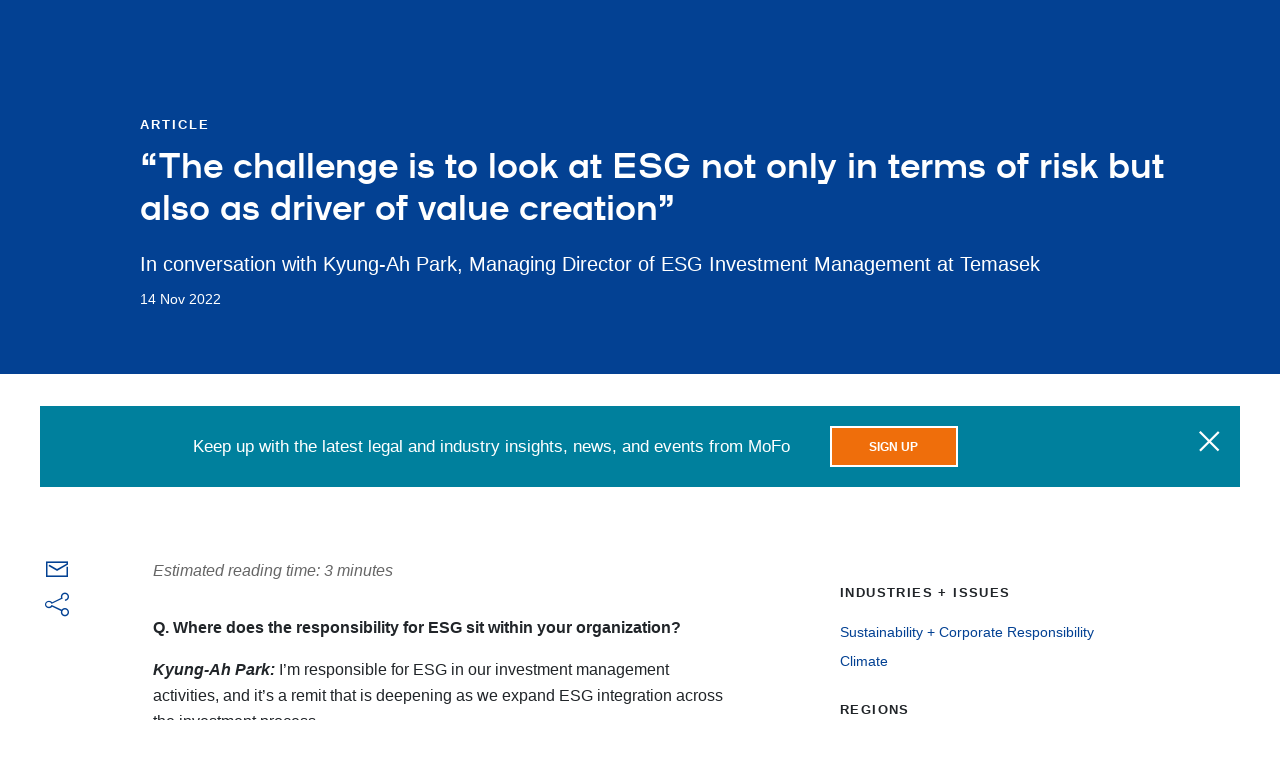

--- FILE ---
content_type: text/html; charset=utf-8
request_url: https://www.mofo.com/
body_size: -4688
content:
<!DOCTYPE html><html lang="en"><head><title>Morrison Foerster</title><meta name="robots" content="all"/><meta http-equiv="Content-Type" content="text/html"/><meta http-equiv="X-UA-Compatible" content="IE=edge"/><meta http-equiv="Access-Control-Allow-Origin" content="*"/><meta charSet="utf-8"/><meta name="viewport" content="width=device-width, initial-scale=1.0, maximum-scale=2.0, minimum-scale=1.0, user-scalable=yes"/><meta name="format-detection" content="telephone=no"/><meta name="keywords"/><meta name="description" content="Morrison Foerster is an international law firm with lawyers practicing throughout the United States, Asia, and Europe. Click to discover more."/><meta property="og:title" content="Morrison Foerster"/><meta property="og:type" content="website"/><meta property="og:image" content="https://images.contentstack.io/v3/assets/blt5775cc69c999c255/blt9aee27259f4bbab9/6297b0ce36712c4150de0067/mofo_share_image.jpg"/><meta property="og:description" content="Morrison Foerster is an international law firm with lawyers practicing throughout the United States, Asia, and Europe. Click to discover more."/><meta property="og:url"/><meta property="og:site_name" content="Morrison Foerster"/><meta name="twitter:card" content="summary_large_image"/><meta name="twitter:image:alt"/><meta name="google-site-verification" content="OD6S3RPM-cQOknAs1uXmBRvRJyh28rwkOoqdes47ZUE"/><link rel="apple-touch-icon" type="image/png" href="/apple-touch-icon.png"/><link rel="apple-touch-icon" type="image/png" sizes="72x72" href="/apple-touch-icon.png"/><link rel="apple-touch-icon" type="image/png" sizes="114x114" href="/apple-touch-icon.png"/><link rel="preload" as="image" imageSrcSet="/_next/image?url=https%3A%2F%2Fmedia2.mofo.com%2Fv3%2Fimages%2Fblt5775cc69c999c255%2Fblt909f3be844e3af27%2F695c0a22fd8a3ed6b4f531cd%2F260105-home-preload.jpg%3Fformat%3Dauto%26quality%3D60&amp;w=640&amp;q=75 640w, /_next/image?url=https%3A%2F%2Fmedia2.mofo.com%2Fv3%2Fimages%2Fblt5775cc69c999c255%2Fblt909f3be844e3af27%2F695c0a22fd8a3ed6b4f531cd%2F260105-home-preload.jpg%3Fformat%3Dauto%26quality%3D60&amp;w=750&amp;q=75 750w, /_next/image?url=https%3A%2F%2Fmedia2.mofo.com%2Fv3%2Fimages%2Fblt5775cc69c999c255%2Fblt909f3be844e3af27%2F695c0a22fd8a3ed6b4f531cd%2F260105-home-preload.jpg%3Fformat%3Dauto%26quality%3D60&amp;w=828&amp;q=75 828w, /_next/image?url=https%3A%2F%2Fmedia2.mofo.com%2Fv3%2Fimages%2Fblt5775cc69c999c255%2Fblt909f3be844e3af27%2F695c0a22fd8a3ed6b4f531cd%2F260105-home-preload.jpg%3Fformat%3Dauto%26quality%3D60&amp;w=1080&amp;q=75 1080w, /_next/image?url=https%3A%2F%2Fmedia2.mofo.com%2Fv3%2Fimages%2Fblt5775cc69c999c255%2Fblt909f3be844e3af27%2F695c0a22fd8a3ed6b4f531cd%2F260105-home-preload.jpg%3Fformat%3Dauto%26quality%3D60&amp;w=1200&amp;q=75 1200w, /_next/image?url=https%3A%2F%2Fmedia2.mofo.com%2Fv3%2Fimages%2Fblt5775cc69c999c255%2Fblt909f3be844e3af27%2F695c0a22fd8a3ed6b4f531cd%2F260105-home-preload.jpg%3Fformat%3Dauto%26quality%3D60&amp;w=1920&amp;q=75 1920w, /_next/image?url=https%3A%2F%2Fmedia2.mofo.com%2Fv3%2Fimages%2Fblt5775cc69c999c255%2Fblt909f3be844e3af27%2F695c0a22fd8a3ed6b4f531cd%2F260105-home-preload.jpg%3Fformat%3Dauto%26quality%3D60&amp;w=2048&amp;q=75 2048w, /_next/image?url=https%3A%2F%2Fmedia2.mofo.com%2Fv3%2Fimages%2Fblt5775cc69c999c255%2Fblt909f3be844e3af27%2F695c0a22fd8a3ed6b4f531cd%2F260105-home-preload.jpg%3Fformat%3Dauto%26quality%3D60&amp;w=3840&amp;q=75 3840w" imageSizes="100vw" fetchpriority="high"/><link rel="preload" as="image" imageSrcSet="/_next/image?url=https%3A%2F%2Fmedia2.mofo.com%2Fv3%2Fimages%2Fblt5775cc69c999c255%2Fblt50d90ae67e225ef0%2F6972a21b5cb500d2112a8f12%2F260122-lateral-promo-home.jpg%3Fformat%3Dauto%26quality%3D60&amp;w=256&amp;q=75 256w, /_next/image?url=https%3A%2F%2Fmedia2.mofo.com%2Fv3%2Fimages%2Fblt5775cc69c999c255%2Fblt50d90ae67e225ef0%2F6972a21b5cb500d2112a8f12%2F260122-lateral-promo-home.jpg%3Fformat%3Dauto%26quality%3D60&amp;w=384&amp;q=75 384w, /_next/image?url=https%3A%2F%2Fmedia2.mofo.com%2Fv3%2Fimages%2Fblt5775cc69c999c255%2Fblt50d90ae67e225ef0%2F6972a21b5cb500d2112a8f12%2F260122-lateral-promo-home.jpg%3Fformat%3Dauto%26quality%3D60&amp;w=640&amp;q=75 640w, /_next/image?url=https%3A%2F%2Fmedia2.mofo.com%2Fv3%2Fimages%2Fblt5775cc69c999c255%2Fblt50d90ae67e225ef0%2F6972a21b5cb500d2112a8f12%2F260122-lateral-promo-home.jpg%3Fformat%3Dauto%26quality%3D60&amp;w=750&amp;q=75 750w, /_next/image?url=https%3A%2F%2Fmedia2.mofo.com%2Fv3%2Fimages%2Fblt5775cc69c999c255%2Fblt50d90ae67e225ef0%2F6972a21b5cb500d2112a8f12%2F260122-lateral-promo-home.jpg%3Fformat%3Dauto%26quality%3D60&amp;w=828&amp;q=75 828w, /_next/image?url=https%3A%2F%2Fmedia2.mofo.com%2Fv3%2Fimages%2Fblt5775cc69c999c255%2Fblt50d90ae67e225ef0%2F6972a21b5cb500d2112a8f12%2F260122-lateral-promo-home.jpg%3Fformat%3Dauto%26quality%3D60&amp;w=1080&amp;q=75 1080w, /_next/image?url=https%3A%2F%2Fmedia2.mofo.com%2Fv3%2Fimages%2Fblt5775cc69c999c255%2Fblt50d90ae67e225ef0%2F6972a21b5cb500d2112a8f12%2F260122-lateral-promo-home.jpg%3Fformat%3Dauto%26quality%3D60&amp;w=1200&amp;q=75 1200w, /_next/image?url=https%3A%2F%2Fmedia2.mofo.com%2Fv3%2Fimages%2Fblt5775cc69c999c255%2Fblt50d90ae67e225ef0%2F6972a21b5cb500d2112a8f12%2F260122-lateral-promo-home.jpg%3Fformat%3Dauto%26quality%3D60&amp;w=1920&amp;q=75 1920w, /_next/image?url=https%3A%2F%2Fmedia2.mofo.com%2Fv3%2Fimages%2Fblt5775cc69c999c255%2Fblt50d90ae67e225ef0%2F6972a21b5cb500d2112a8f12%2F260122-lateral-promo-home.jpg%3Fformat%3Dauto%26quality%3D60&amp;w=2048&amp;q=75 2048w, /_next/image?url=https%3A%2F%2Fmedia2.mofo.com%2Fv3%2Fimages%2Fblt5775cc69c999c255%2Fblt50d90ae67e225ef0%2F6972a21b5cb500d2112a8f12%2F260122-lateral-promo-home.jpg%3Fformat%3Dauto%26quality%3D60&amp;w=3840&amp;q=75 3840w" imageSizes="(max-width: 768px) 100vw, (max-width: 1024px) 50vw, 33vw" fetchpriority="high"/><meta name="next-head-count" content="25"/><link rel="preload" fetchpriority="high" as="font" href="https://assets.contentstack.io/v3/assets/blt5775cc69c999c255/blt975d91f8de8a1695/633c94ad2a8d0a11633d95b2/mofo-icons.woff2" type="font/woff2" crossorigin="true"/><link rel="preload" fetchpriority="high" as="image" href="https://images.contentstack.io/v3/assets/blt5775cc69c999c255/blt9aee27259f4bbab9/mofo_share_image.jpg?format=auto&amp;quality=60&amp;width=300&amp;height=300" type="image/webp"/><link rel="preconnect" href="https://images.contentstack.io"/><link rel="preconnect" href="https://assets.contentstack.io"/><link rel="dns-prefetch" href="https://images.contentstack.io"/><link rel="dns-prefetch" href="https://assets.contentstack.io"/><link data-next-font="" rel="preconnect" href="/" crossorigin="anonymous"/><link rel="preload" href="/_next/static/css/56424236537eaf08.css" as="style"/><link rel="stylesheet" href="/_next/static/css/56424236537eaf08.css" data-n-g=""/><link rel="preload" href="/_next/static/css/dc2e51a623df300a.css" as="style"/><link rel="stylesheet" href="/_next/static/css/dc2e51a623df300a.css" data-n-p=""/><noscript data-n-css=""></noscript><script defer="" nomodule="" src="/_next/static/chunks/polyfills-42372ed130431b0a.js" nonce="/PM0m5KaVHpu2iEfOrhrjJ3QpvxJ4Yzm"></script><script src="/_next/static/chunks/webpack-aba528896ce979f9.js" defer="" nonce="/PM0m5KaVHpu2iEfOrhrjJ3QpvxJ4Yzm"></script><script src="/_next/static/chunks/framework-ea3a940b47da4dd7.js" defer="" nonce="/PM0m5KaVHpu2iEfOrhrjJ3QpvxJ4Yzm"></script><script src="/_next/static/chunks/main-78d0de7341976bc0.js" defer="" nonce="/PM0m5KaVHpu2iEfOrhrjJ3QpvxJ4Yzm"></script><script src="/_next/static/chunks/pages/_app-57d2cae294274764.js" defer="" nonce="/PM0m5KaVHpu2iEfOrhrjJ3QpvxJ4Yzm"></script><script src="/_next/static/chunks/663-89e63a0385f88ff4.js" defer="" nonce="/PM0m5KaVHpu2iEfOrhrjJ3QpvxJ4Yzm"></script><script src="/_next/static/chunks/653-04f115b47e7d9093.js" defer="" nonce="/PM0m5KaVHpu2iEfOrhrjJ3QpvxJ4Yzm"></script><script src="/_next/static/chunks/pages/%5B%5B...slug%5D%5D-92be778c181ef09c.js" defer="" nonce="/PM0m5KaVHpu2iEfOrhrjJ3QpvxJ4Yzm"></script><script src="/_next/static/TKPxBPOJ5Bed04YhGxbXE/_buildManifest.js" defer="" nonce="/PM0m5KaVHpu2iEfOrhrjJ3QpvxJ4Yzm"></script><script src="/_next/static/TKPxBPOJ5Bed04YhGxbXE/_ssgManifest.js" defer="" nonce="/PM0m5KaVHpu2iEfOrhrjJ3QpvxJ4Yzm"></script></head><body><a href="#main-content" tabindex="0" class="button outline-primary skip-link">Skip to main content</a><div id="__next"><div class="content-container"><section class="primary-hero"><div class="primary-hero__pause-button"><svg width="40" height="40" viewBox="0 0 39 40" xmlns="http://www.w3.org/2000/svg"><rect x="2" y="2" width="35" height="36" stroke-width="4"></rect><path d="M15 14V26" stroke-width="4"></path><path d="M24 14V26" stroke-width="4"></path></svg></div><div class="primary-hero__background"><div class="primary-hero__background-image"><img alt="Tech industry abstract background" fetchpriority="high" decoding="async" data-nimg="fill" style="position:absolute;height:100%;width:100%;left:0;top:0;right:0;bottom:0;object-fit:cover;color:transparent;background-size:cover;background-position:50% 50%;background-repeat:no-repeat;background-image:url(&quot;data:image/svg+xml;charset=utf-8,%3Csvg xmlns=&#x27;http://www.w3.org/2000/svg&#x27; %3E%3Cfilter id=&#x27;b&#x27; color-interpolation-filters=&#x27;sRGB&#x27;%3E%3CfeGaussianBlur stdDeviation=&#x27;20&#x27;/%3E%3CfeColorMatrix values=&#x27;1 0 0 0 0 0 1 0 0 0 0 0 1 0 0 0 0 0 100 -1&#x27; result=&#x27;s&#x27;/%3E%3CfeFlood x=&#x27;0&#x27; y=&#x27;0&#x27; width=&#x27;100%25&#x27; height=&#x27;100%25&#x27;/%3E%3CfeComposite operator=&#x27;out&#x27; in=&#x27;s&#x27;/%3E%3CfeComposite in2=&#x27;SourceGraphic&#x27;/%3E%3CfeGaussianBlur stdDeviation=&#x27;20&#x27;/%3E%3C/filter%3E%3Cimage width=&#x27;100%25&#x27; height=&#x27;100%25&#x27; x=&#x27;0&#x27; y=&#x27;0&#x27; preserveAspectRatio=&#x27;xMidYMid slice&#x27; style=&#x27;filter: url(%23b);&#x27; href=&#x27;https://images.contentstack.io/v3/assets/blt5775cc69c999c255/blt9aee27259f4bbab9/mofo_share_image.jpg?format=auto&amp;quality=60&amp;width=300&amp;height=300&#x27;/%3E%3C/svg%3E&quot;)" sizes="100vw" srcSet="/_next/image?url=https%3A%2F%2Fmedia2.mofo.com%2Fv3%2Fimages%2Fblt5775cc69c999c255%2Fblt909f3be844e3af27%2F695c0a22fd8a3ed6b4f531cd%2F260105-home-preload.jpg%3Fformat%3Dauto%26quality%3D60&amp;w=640&amp;q=75 640w, /_next/image?url=https%3A%2F%2Fmedia2.mofo.com%2Fv3%2Fimages%2Fblt5775cc69c999c255%2Fblt909f3be844e3af27%2F695c0a22fd8a3ed6b4f531cd%2F260105-home-preload.jpg%3Fformat%3Dauto%26quality%3D60&amp;w=750&amp;q=75 750w, /_next/image?url=https%3A%2F%2Fmedia2.mofo.com%2Fv3%2Fimages%2Fblt5775cc69c999c255%2Fblt909f3be844e3af27%2F695c0a22fd8a3ed6b4f531cd%2F260105-home-preload.jpg%3Fformat%3Dauto%26quality%3D60&amp;w=828&amp;q=75 828w, /_next/image?url=https%3A%2F%2Fmedia2.mofo.com%2Fv3%2Fimages%2Fblt5775cc69c999c255%2Fblt909f3be844e3af27%2F695c0a22fd8a3ed6b4f531cd%2F260105-home-preload.jpg%3Fformat%3Dauto%26quality%3D60&amp;w=1080&amp;q=75 1080w, /_next/image?url=https%3A%2F%2Fmedia2.mofo.com%2Fv3%2Fimages%2Fblt5775cc69c999c255%2Fblt909f3be844e3af27%2F695c0a22fd8a3ed6b4f531cd%2F260105-home-preload.jpg%3Fformat%3Dauto%26quality%3D60&amp;w=1200&amp;q=75 1200w, /_next/image?url=https%3A%2F%2Fmedia2.mofo.com%2Fv3%2Fimages%2Fblt5775cc69c999c255%2Fblt909f3be844e3af27%2F695c0a22fd8a3ed6b4f531cd%2F260105-home-preload.jpg%3Fformat%3Dauto%26quality%3D60&amp;w=1920&amp;q=75 1920w, /_next/image?url=https%3A%2F%2Fmedia2.mofo.com%2Fv3%2Fimages%2Fblt5775cc69c999c255%2Fblt909f3be844e3af27%2F695c0a22fd8a3ed6b4f531cd%2F260105-home-preload.jpg%3Fformat%3Dauto%26quality%3D60&amp;w=2048&amp;q=75 2048w, /_next/image?url=https%3A%2F%2Fmedia2.mofo.com%2Fv3%2Fimages%2Fblt5775cc69c999c255%2Fblt909f3be844e3af27%2F695c0a22fd8a3ed6b4f531cd%2F260105-home-preload.jpg%3Fformat%3Dauto%26quality%3D60&amp;w=3840&amp;q=75 3840w" src="/_next/image?url=https%3A%2F%2Fmedia2.mofo.com%2Fv3%2Fimages%2Fblt5775cc69c999c255%2Fblt909f3be844e3af27%2F695c0a22fd8a3ed6b4f531cd%2F260105-home-preload.jpg%3Fformat%3Dauto%26quality%3D60&amp;w=3840&amp;q=75"/></div></div><div class="primary-hero__text-content"><h1 class="">MoFo Congratulates its 2026 New Partner Class</h1><div class="primary-hero__text-content__cta"><div class="dangerously-set-container"><p>17 Partners Elected Across 13 Global Practice Groups</p></div><a class="button outline-white" href="/resources/news/260105-morrison-foerster-elects-17-partners"><span class="button__label">Learn more</span></a></div></div></section><section id="main-content" role="main" tabindex="-1"><section class="section" id="page-section-0" data-nav-title="Home Page Promotions" style="scroll-margin-top:0px"><div class="section__container"><div class="section__content"><div class="section__content__children"><div class=""><div class="article-cards-container cards-with-image"><div class="cards"><div class="article-card cards-with-image"><a class="link link--dark-blue" href="/resources/news/260122-mofo-continues-strategic-expansion"><div class="image-container"><img alt="" fetchpriority="high" decoding="async" data-nimg="fill" style="position:absolute;height:100%;width:100%;left:0;top:0;right:0;bottom:0;color:transparent;background-size:cover;background-position:50% 50%;background-repeat:no-repeat;background-image:url(&quot;data:image/svg+xml;charset=utf-8,%3Csvg xmlns=&#x27;http://www.w3.org/2000/svg&#x27; %3E%3Cfilter id=&#x27;b&#x27; color-interpolation-filters=&#x27;sRGB&#x27;%3E%3CfeGaussianBlur stdDeviation=&#x27;20&#x27;/%3E%3CfeColorMatrix values=&#x27;1 0 0 0 0 0 1 0 0 0 0 0 1 0 0 0 0 0 100 -1&#x27; result=&#x27;s&#x27;/%3E%3CfeFlood x=&#x27;0&#x27; y=&#x27;0&#x27; width=&#x27;100%25&#x27; height=&#x27;100%25&#x27;/%3E%3CfeComposite operator=&#x27;out&#x27; in=&#x27;s&#x27;/%3E%3CfeComposite in2=&#x27;SourceGraphic&#x27;/%3E%3CfeGaussianBlur stdDeviation=&#x27;20&#x27;/%3E%3C/filter%3E%3Cimage width=&#x27;100%25&#x27; height=&#x27;100%25&#x27; x=&#x27;0&#x27; y=&#x27;0&#x27; preserveAspectRatio=&#x27;none&#x27; style=&#x27;filter: url(%23b);&#x27; href=&#x27;https://images.contentstack.io/v3/assets/blt5775cc69c999c255/blt9aee27259f4bbab9/mofo_share_image.jpg?format=auto&amp;quality=60&amp;width=300&amp;height=300&#x27;/%3E%3C/svg%3E&quot;)" sizes="(max-width: 768px) 100vw, (max-width: 1024px) 50vw, 33vw" srcSet="/_next/image?url=https%3A%2F%2Fmedia2.mofo.com%2Fv3%2Fimages%2Fblt5775cc69c999c255%2Fblt50d90ae67e225ef0%2F6972a21b5cb500d2112a8f12%2F260122-lateral-promo-home.jpg%3Fformat%3Dauto%26quality%3D60&amp;w=256&amp;q=75 256w, /_next/image?url=https%3A%2F%2Fmedia2.mofo.com%2Fv3%2Fimages%2Fblt5775cc69c999c255%2Fblt50d90ae67e225ef0%2F6972a21b5cb500d2112a8f12%2F260122-lateral-promo-home.jpg%3Fformat%3Dauto%26quality%3D60&amp;w=384&amp;q=75 384w, /_next/image?url=https%3A%2F%2Fmedia2.mofo.com%2Fv3%2Fimages%2Fblt5775cc69c999c255%2Fblt50d90ae67e225ef0%2F6972a21b5cb500d2112a8f12%2F260122-lateral-promo-home.jpg%3Fformat%3Dauto%26quality%3D60&amp;w=640&amp;q=75 640w, /_next/image?url=https%3A%2F%2Fmedia2.mofo.com%2Fv3%2Fimages%2Fblt5775cc69c999c255%2Fblt50d90ae67e225ef0%2F6972a21b5cb500d2112a8f12%2F260122-lateral-promo-home.jpg%3Fformat%3Dauto%26quality%3D60&amp;w=750&amp;q=75 750w, /_next/image?url=https%3A%2F%2Fmedia2.mofo.com%2Fv3%2Fimages%2Fblt5775cc69c999c255%2Fblt50d90ae67e225ef0%2F6972a21b5cb500d2112a8f12%2F260122-lateral-promo-home.jpg%3Fformat%3Dauto%26quality%3D60&amp;w=828&amp;q=75 828w, /_next/image?url=https%3A%2F%2Fmedia2.mofo.com%2Fv3%2Fimages%2Fblt5775cc69c999c255%2Fblt50d90ae67e225ef0%2F6972a21b5cb500d2112a8f12%2F260122-lateral-promo-home.jpg%3Fformat%3Dauto%26quality%3D60&amp;w=1080&amp;q=75 1080w, /_next/image?url=https%3A%2F%2Fmedia2.mofo.com%2Fv3%2Fimages%2Fblt5775cc69c999c255%2Fblt50d90ae67e225ef0%2F6972a21b5cb500d2112a8f12%2F260122-lateral-promo-home.jpg%3Fformat%3Dauto%26quality%3D60&amp;w=1200&amp;q=75 1200w, /_next/image?url=https%3A%2F%2Fmedia2.mofo.com%2Fv3%2Fimages%2Fblt5775cc69c999c255%2Fblt50d90ae67e225ef0%2F6972a21b5cb500d2112a8f12%2F260122-lateral-promo-home.jpg%3Fformat%3Dauto%26quality%3D60&amp;w=1920&amp;q=75 1920w, /_next/image?url=https%3A%2F%2Fmedia2.mofo.com%2Fv3%2Fimages%2Fblt5775cc69c999c255%2Fblt50d90ae67e225ef0%2F6972a21b5cb500d2112a8f12%2F260122-lateral-promo-home.jpg%3Fformat%3Dauto%26quality%3D60&amp;w=2048&amp;q=75 2048w, /_next/image?url=https%3A%2F%2Fmedia2.mofo.com%2Fv3%2Fimages%2Fblt5775cc69c999c255%2Fblt50d90ae67e225ef0%2F6972a21b5cb500d2112a8f12%2F260122-lateral-promo-home.jpg%3Fformat%3Dauto%26quality%3D60&amp;w=3840&amp;q=75 3840w" src="/_next/image?url=https%3A%2F%2Fmedia2.mofo.com%2Fv3%2Fimages%2Fblt5775cc69c999c255%2Fblt50d90ae67e225ef0%2F6972a21b5cb500d2112a8f12%2F260122-lateral-promo-home.jpg%3Fformat%3Dauto%26quality%3D60&amp;w=3840&amp;q=75"/></div><div class="link-container"><div class="link"><span class="text-link-with-arrow"><span class="text-link-with-arrow__text"><div class="dangerously-set-container"><p>MoFo Continues Strategic Expansion of Los Angeles Office with Addition of M&amp;A Partner Paul Lin and Complex Litigation Partner Hyongsoon Kim</p></div></span><span class="text-link-with-arrow__icon-wrapper bottom"><span class="text-link-with-arrow__icon-wrapper__icon"><span aria-hidden="true" class="icon icon-arrow-extended"></span></span></span></span></div></div></a></div><div class="article-card cards-with-image"><a class="link link--dark-blue" href="/tech-ma-forecast"><div class="image-container"><img alt="" loading="lazy" decoding="async" data-nimg="fill" style="position:absolute;height:100%;width:100%;left:0;top:0;right:0;bottom:0;color:transparent;background-size:cover;background-position:50% 50%;background-repeat:no-repeat;background-image:url(&quot;data:image/svg+xml;charset=utf-8,%3Csvg xmlns=&#x27;http://www.w3.org/2000/svg&#x27; %3E%3Cfilter id=&#x27;b&#x27; color-interpolation-filters=&#x27;sRGB&#x27;%3E%3CfeGaussianBlur stdDeviation=&#x27;20&#x27;/%3E%3CfeColorMatrix values=&#x27;1 0 0 0 0 0 1 0 0 0 0 0 1 0 0 0 0 0 100 -1&#x27; result=&#x27;s&#x27;/%3E%3CfeFlood x=&#x27;0&#x27; y=&#x27;0&#x27; width=&#x27;100%25&#x27; height=&#x27;100%25&#x27;/%3E%3CfeComposite operator=&#x27;out&#x27; in=&#x27;s&#x27;/%3E%3CfeComposite in2=&#x27;SourceGraphic&#x27;/%3E%3CfeGaussianBlur stdDeviation=&#x27;20&#x27;/%3E%3C/filter%3E%3Cimage width=&#x27;100%25&#x27; height=&#x27;100%25&#x27; x=&#x27;0&#x27; y=&#x27;0&#x27; preserveAspectRatio=&#x27;none&#x27; style=&#x27;filter: url(%23b);&#x27; href=&#x27;https://images.contentstack.io/v3/assets/blt5775cc69c999c255/blt9aee27259f4bbab9/mofo_share_image.jpg?format=auto&amp;quality=60&amp;width=300&amp;height=300&#x27;/%3E%3C/svg%3E&quot;)" sizes="(max-width: 768px) 100vw, (max-width: 1024px) 50vw, 33vw" srcSet="/_next/image?url=https%3A%2F%2Fmedia2.mofo.com%2Fv3%2Fimages%2Fblt5775cc69c999c255%2Fbltd1f442b319bbcd09%2F6938cbe8b49daa6f6e1f48f1%2F251209-ma-survey-home.jpg%3Fformat%3Dauto%26quality%3D60&amp;w=256&amp;q=75 256w, /_next/image?url=https%3A%2F%2Fmedia2.mofo.com%2Fv3%2Fimages%2Fblt5775cc69c999c255%2Fbltd1f442b319bbcd09%2F6938cbe8b49daa6f6e1f48f1%2F251209-ma-survey-home.jpg%3Fformat%3Dauto%26quality%3D60&amp;w=384&amp;q=75 384w, /_next/image?url=https%3A%2F%2Fmedia2.mofo.com%2Fv3%2Fimages%2Fblt5775cc69c999c255%2Fbltd1f442b319bbcd09%2F6938cbe8b49daa6f6e1f48f1%2F251209-ma-survey-home.jpg%3Fformat%3Dauto%26quality%3D60&amp;w=640&amp;q=75 640w, /_next/image?url=https%3A%2F%2Fmedia2.mofo.com%2Fv3%2Fimages%2Fblt5775cc69c999c255%2Fbltd1f442b319bbcd09%2F6938cbe8b49daa6f6e1f48f1%2F251209-ma-survey-home.jpg%3Fformat%3Dauto%26quality%3D60&amp;w=750&amp;q=75 750w, /_next/image?url=https%3A%2F%2Fmedia2.mofo.com%2Fv3%2Fimages%2Fblt5775cc69c999c255%2Fbltd1f442b319bbcd09%2F6938cbe8b49daa6f6e1f48f1%2F251209-ma-survey-home.jpg%3Fformat%3Dauto%26quality%3D60&amp;w=828&amp;q=75 828w, /_next/image?url=https%3A%2F%2Fmedia2.mofo.com%2Fv3%2Fimages%2Fblt5775cc69c999c255%2Fbltd1f442b319bbcd09%2F6938cbe8b49daa6f6e1f48f1%2F251209-ma-survey-home.jpg%3Fformat%3Dauto%26quality%3D60&amp;w=1080&amp;q=75 1080w, /_next/image?url=https%3A%2F%2Fmedia2.mofo.com%2Fv3%2Fimages%2Fblt5775cc69c999c255%2Fbltd1f442b319bbcd09%2F6938cbe8b49daa6f6e1f48f1%2F251209-ma-survey-home.jpg%3Fformat%3Dauto%26quality%3D60&amp;w=1200&amp;q=75 1200w, /_next/image?url=https%3A%2F%2Fmedia2.mofo.com%2Fv3%2Fimages%2Fblt5775cc69c999c255%2Fbltd1f442b319bbcd09%2F6938cbe8b49daa6f6e1f48f1%2F251209-ma-survey-home.jpg%3Fformat%3Dauto%26quality%3D60&amp;w=1920&amp;q=75 1920w, /_next/image?url=https%3A%2F%2Fmedia2.mofo.com%2Fv3%2Fimages%2Fblt5775cc69c999c255%2Fbltd1f442b319bbcd09%2F6938cbe8b49daa6f6e1f48f1%2F251209-ma-survey-home.jpg%3Fformat%3Dauto%26quality%3D60&amp;w=2048&amp;q=75 2048w, /_next/image?url=https%3A%2F%2Fmedia2.mofo.com%2Fv3%2Fimages%2Fblt5775cc69c999c255%2Fbltd1f442b319bbcd09%2F6938cbe8b49daa6f6e1f48f1%2F251209-ma-survey-home.jpg%3Fformat%3Dauto%26quality%3D60&amp;w=3840&amp;q=75 3840w" src="/_next/image?url=https%3A%2F%2Fmedia2.mofo.com%2Fv3%2Fimages%2Fblt5775cc69c999c255%2Fbltd1f442b319bbcd09%2F6938cbe8b49daa6f6e1f48f1%2F251209-ma-survey-home.jpg%3Fformat%3Dauto%26quality%3D60&amp;w=3840&amp;q=75"/></div><div class="link-container"><div class="link"><span class="text-link-with-arrow"><span class="text-link-with-arrow__text"><div class="dangerously-set-container"><p>2025 Tech M&amp;A Survey: What’s Ahead for 2026?</p></div></span><span class="text-link-with-arrow__icon-wrapper bottom"><span class="text-link-with-arrow__icon-wrapper__icon"><span aria-hidden="true" class="icon icon-arrow-extended"></span></span></span></span></div></div></a></div><div class="article-card cards-with-image"><a class="link link--dark-blue" href="/resources/news/251230-mofo-advises-softbank-acquisition-digitalbridge"><div class="image-container"><img alt="" loading="lazy" decoding="async" data-nimg="fill" style="position:absolute;height:100%;width:100%;left:0;top:0;right:0;bottom:0;color:transparent;background-size:cover;background-position:50% 50%;background-repeat:no-repeat;background-image:url(&quot;data:image/svg+xml;charset=utf-8,%3Csvg xmlns=&#x27;http://www.w3.org/2000/svg&#x27; %3E%3Cfilter id=&#x27;b&#x27; color-interpolation-filters=&#x27;sRGB&#x27;%3E%3CfeGaussianBlur stdDeviation=&#x27;20&#x27;/%3E%3CfeColorMatrix values=&#x27;1 0 0 0 0 0 1 0 0 0 0 0 1 0 0 0 0 0 100 -1&#x27; result=&#x27;s&#x27;/%3E%3CfeFlood x=&#x27;0&#x27; y=&#x27;0&#x27; width=&#x27;100%25&#x27; height=&#x27;100%25&#x27;/%3E%3CfeComposite operator=&#x27;out&#x27; in=&#x27;s&#x27;/%3E%3CfeComposite in2=&#x27;SourceGraphic&#x27;/%3E%3CfeGaussianBlur stdDeviation=&#x27;20&#x27;/%3E%3C/filter%3E%3Cimage width=&#x27;100%25&#x27; height=&#x27;100%25&#x27; x=&#x27;0&#x27; y=&#x27;0&#x27; preserveAspectRatio=&#x27;none&#x27; style=&#x27;filter: url(%23b);&#x27; href=&#x27;https://images.contentstack.io/v3/assets/blt5775cc69c999c255/blt9aee27259f4bbab9/mofo_share_image.jpg?format=auto&amp;quality=60&amp;width=300&amp;height=300&#x27;/%3E%3C/svg%3E&quot;)" sizes="(max-width: 768px) 100vw, (max-width: 1024px) 50vw, 33vw" srcSet="/_next/image?url=https%3A%2F%2Fmedia2.mofo.com%2Fv3%2Fimages%2Fblt5775cc69c999c255%2Fblt781130328b9c7fd1%2F693af94808832f4262b8f40f%2F251211-dcp-podcast-home.jpg%3Fformat%3Dauto%26quality%3D60&amp;w=256&amp;q=75 256w, /_next/image?url=https%3A%2F%2Fmedia2.mofo.com%2Fv3%2Fimages%2Fblt5775cc69c999c255%2Fblt781130328b9c7fd1%2F693af94808832f4262b8f40f%2F251211-dcp-podcast-home.jpg%3Fformat%3Dauto%26quality%3D60&amp;w=384&amp;q=75 384w, /_next/image?url=https%3A%2F%2Fmedia2.mofo.com%2Fv3%2Fimages%2Fblt5775cc69c999c255%2Fblt781130328b9c7fd1%2F693af94808832f4262b8f40f%2F251211-dcp-podcast-home.jpg%3Fformat%3Dauto%26quality%3D60&amp;w=640&amp;q=75 640w, /_next/image?url=https%3A%2F%2Fmedia2.mofo.com%2Fv3%2Fimages%2Fblt5775cc69c999c255%2Fblt781130328b9c7fd1%2F693af94808832f4262b8f40f%2F251211-dcp-podcast-home.jpg%3Fformat%3Dauto%26quality%3D60&amp;w=750&amp;q=75 750w, /_next/image?url=https%3A%2F%2Fmedia2.mofo.com%2Fv3%2Fimages%2Fblt5775cc69c999c255%2Fblt781130328b9c7fd1%2F693af94808832f4262b8f40f%2F251211-dcp-podcast-home.jpg%3Fformat%3Dauto%26quality%3D60&amp;w=828&amp;q=75 828w, /_next/image?url=https%3A%2F%2Fmedia2.mofo.com%2Fv3%2Fimages%2Fblt5775cc69c999c255%2Fblt781130328b9c7fd1%2F693af94808832f4262b8f40f%2F251211-dcp-podcast-home.jpg%3Fformat%3Dauto%26quality%3D60&amp;w=1080&amp;q=75 1080w, /_next/image?url=https%3A%2F%2Fmedia2.mofo.com%2Fv3%2Fimages%2Fblt5775cc69c999c255%2Fblt781130328b9c7fd1%2F693af94808832f4262b8f40f%2F251211-dcp-podcast-home.jpg%3Fformat%3Dauto%26quality%3D60&amp;w=1200&amp;q=75 1200w, /_next/image?url=https%3A%2F%2Fmedia2.mofo.com%2Fv3%2Fimages%2Fblt5775cc69c999c255%2Fblt781130328b9c7fd1%2F693af94808832f4262b8f40f%2F251211-dcp-podcast-home.jpg%3Fformat%3Dauto%26quality%3D60&amp;w=1920&amp;q=75 1920w, /_next/image?url=https%3A%2F%2Fmedia2.mofo.com%2Fv3%2Fimages%2Fblt5775cc69c999c255%2Fblt781130328b9c7fd1%2F693af94808832f4262b8f40f%2F251211-dcp-podcast-home.jpg%3Fformat%3Dauto%26quality%3D60&amp;w=2048&amp;q=75 2048w, /_next/image?url=https%3A%2F%2Fmedia2.mofo.com%2Fv3%2Fimages%2Fblt5775cc69c999c255%2Fblt781130328b9c7fd1%2F693af94808832f4262b8f40f%2F251211-dcp-podcast-home.jpg%3Fformat%3Dauto%26quality%3D60&amp;w=3840&amp;q=75 3840w" src="/_next/image?url=https%3A%2F%2Fmedia2.mofo.com%2Fv3%2Fimages%2Fblt5775cc69c999c255%2Fblt781130328b9c7fd1%2F693af94808832f4262b8f40f%2F251211-dcp-podcast-home.jpg%3Fformat%3Dauto%26quality%3D60&amp;w=3840&amp;q=75"/></div><div class="link-container"><div class="link"><span class="text-link-with-arrow"><span class="text-link-with-arrow__text"><div class="dangerously-set-container"><p>MoFo Advises SoftBank on its $4 Billion Acquisition of DigitalBridge</p></div></span><span class="text-link-with-arrow__icon-wrapper bottom"><span class="text-link-with-arrow__icon-wrapper__icon"><span aria-hidden="true" class="icon icon-arrow-extended"></span></span></span></span></div></div></a></div></div><div class="cta-container center"><a class="button outline-primary" href="/resources"><span class="button__label">See more of our insights</span></a></div></div></div></div></div></div></section><section class="section section--has-title section--show-background" id="news" data-nav-title="The Latest at MoFo" style="scroll-margin-top:0px"><div class="section__container"><div class="section__heading section__heading--hide-tablet"><h3 id="section-title-news" class="h3 section__heading__title">The Latest at MoFo</h3></div><div class="section__content"><div class="section__content__children"><div class=""><div class="article-cards-container cards-with-icon-and-date"><div class="cards"><div class="article-card title-card cards-with-icon-and-date"><h3>The Latest at MoFo</h3></div><div class="hidden-card"></div><div class="hidden-card"></div><div class="article-card cards-with-icon-and-date"><div class="inner-container"><div class="category-container"><span class="icon"><span aria-label="news" role="img" class="icon icon-news"></span></span><span class="category-label">MoFo News Item</span></div><a class="link link--dark-blue" href="/resources/news/260126-gary-brown-featured-in-the-lawyer-s-hot-100-for-2026"><span class="text-link-with-arrow"><span class="text-link-with-arrow__text"><div class="info-block"><div class="title"><div class="dangerously-set-container"><p>Gary Brown Featured in <em>The Lawyer’s </em>“Hot 100” for 2026</p></div></div><time class="date" dateTime="2026-01-26">26 Jan 2026</time></div></span><span class="text-link-with-arrow__icon-wrapper bottom"><span class="text-link-with-arrow__icon-wrapper__icon"><span aria-hidden="true" class="icon icon-arrow-extended"></span></span></span></span></a></div></div><div class="article-card cards-with-icon-and-date"><div class="inner-container"><div class="category-container"><span class="icon"><span aria-label="news" role="img" class="icon icon-news"></span></span><span class="category-label">MoFo News Item</span></div><a class="link link--dark-blue" href="/resources/news/260123-mofo-advises-tbs-on-its-150m-alliance-with-legendary"><span class="text-link-with-arrow"><span class="text-link-with-arrow__text"><div class="info-block"><div class="title"><div class="dangerously-set-container"><p>MoFo Advises TBS on its $150m Alliance with Legendary</p></div></div><time class="date" dateTime="2026-01-23">23 Jan 2026</time></div></span><span class="text-link-with-arrow__icon-wrapper bottom"><span class="text-link-with-arrow__icon-wrapper__icon"><span aria-hidden="true" class="icon icon-arrow-extended"></span></span></span></span></a></div></div><div class="article-card cards-with-icon-and-date"><div class="inner-container"><div class="category-container"><span class="icon"><span aria-label="news" role="img" class="icon icon-news"></span></span><span class="category-label">Press Release</span></div><a class="link link--dark-blue" href="/resources/news/260122-mofo-continues-strategic-expansion"><span class="text-link-with-arrow"><span class="text-link-with-arrow__text"><div class="info-block"><div class="title"><div class="dangerously-set-container">Morrison Foerster Continues Strategic Expansion of Los Angeles Office with Addition of M&amp;A Partner Paul Lin and Complex Litigation Partner Hyongsoon Kim</div></div><time class="date" dateTime="2026-01-22">22 Jan 2026</time></div></span><span class="text-link-with-arrow__icon-wrapper bottom"><span class="text-link-with-arrow__icon-wrapper__icon"><span aria-hidden="true" class="icon icon-arrow-extended"></span></span></span></span></a></div></div></div><div class="cta-container left"><a class="button outline-primary" href="/resources/news"><span class="button__label">See more of the latest</span></a></div></div></div></div></div></div></section><section class="section" id="moforever-alumni-center" style="scroll-margin-top:0px"><div class="section__container"><div class="section__content"><div class="section__content__children"><div class="mosaic-hero-title-link-container"><div class="content-feature-with-link"><h3 class="content-feature-with-link__h3">MoFo Alumni</h3><div class="content-feature-with-link__subheading"><p>Once you’re a part of MoFo, you’re always a member of our global community represented in 40+ countries.</p></div><a class="link link--dark-blue" href="/about/alumni"><span class="text-link-with-arrow text-link-with-arrow--nowrap"><span class="text-link-with-arrow__text"></span><span class="text-link-with-arrow__icon-wrapper left"><span class="text-link-with-arrow__icon-wrapper__icon text-link-with-arrow__icon-wrapper__icon--nowrap"><span aria-hidden="true" class="icon icon-arrow-extended"></span></span></span>Connect with MoFo alumni, explore jobs, find events, and more.</span></a></div></div></div></div></div></section><section class="section section--show-background section--stretch-background" style="scroll-margin-top:0px"><div class="section__container"><div class="section__content"><div class="section__content__children"><div class="mosaic-hero-container"><img class="mosaic-hero-container__primary-image" src="https://media2.mofo.com/v3/images/blt5775cc69c999c255/blt4576f327d56da0c6/67d47e27dc71316f4f0e1b43/250314-alumni-photo-large.jpg?format=auto&amp;quality=60" alt="MoFo Alumni - group photo large" loading="lazy" decoding="async" srcSet="https://media2.mofo.com/v3/images/blt5775cc69c999c255/blt4576f327d56da0c6/67d47e27dc71316f4f0e1b43/250314-alumni-photo-large.jpg?format=auto&amp;quality=60&amp;width=340 360w, https://media2.mofo.com/v3/images/blt5775cc69c999c255/blt4576f327d56da0c6/67d47e27dc71316f4f0e1b43/250314-alumni-photo-large.jpg?format=auto&amp;quality=60&amp;width=460 480w, https://media2.mofo.com/v3/images/blt5775cc69c999c255/blt4576f327d56da0c6/67d47e27dc71316f4f0e1b43/250314-alumni-photo-large.jpg?format=auto&amp;quality=60&amp;width=640 640w"/><div class="mosaic-hero-container__slider-container"><img class="mosaic-hero-container__secondary-image" src="https://media2.mofo.com/v3/images/blt5775cc69c999c255/blt3bc3022598f8d46a/67d47e5a2476a9649a7d60fd/250314-alumni-photo-small.jpg?format=auto&amp;quality=60&amp;width=300" alt="MoFo Alumni - Small group photo" loading="lazy" decoding="async" srcSet="https://media2.mofo.com/v3/images/blt5775cc69c999c255/blt3bc3022598f8d46a/67d47e5a2476a9649a7d60fd/250314-alumni-photo-small.jpg?format=auto&amp;quality=60&amp;width=300 1x, https://media2.mofo.com/v3/images/blt5775cc69c999c255/blt3bc3022598f8d46a/67d47e5a2476a9649a7d60fd/250314-alumni-photo-small.jpg?format=auto&amp;quality=60&amp;width=600 2x"/><div class="mosaic-hero-container__carousel"><div class="slider-container custom-slick"><div class="slider-break-container"><hr class="slider-break-container__line"/></div><div class="slick-slider slick-initialized" dir="ltr"><div class="slick-list"><div class="slick-track" style="width:1300%;left:-100%"><div data-index="-1" tabindex="-1" class="slick-slide slick-cloned" aria-hidden="true" style="width:7.6923076923076925%"><div><div class="slide"><h5>Top 15 in FT law firm index — North America 2023</h5><p>Financial Times</p></div></div></div><div data-index="0" class="slick-slide slick-active slick-current" tabindex="-1" aria-hidden="false" style="outline:none;width:7.6923076923076925%"><div><div class="slide slide--active"><h5>Top 20 firm on the 2024 A-List</h5><p>The American Lawyer</p></div></div></div><div data-index="1" class="slick-slide" tabindex="-1" aria-hidden="true" style="outline:none;width:7.6923076923076925%"><div><div class="slide"><h5>Outstanding Firm for Diversity in 2024</h5><p>Chambers Diversity &amp; Inclusion Awards: North America</p></div></div></div><div data-index="2" class="slick-slide" tabindex="-1" aria-hidden="true" style="outline:none;width:7.6923076923076925%"><div><div class="slide"><h5>#1 ranking among firms with 601+ lawyers in 2024</h5><p>Law360’s Diversity Snapshot</p></div></div></div><div data-index="3" class="slick-slide" tabindex="-1" aria-hidden="true" style="outline:none;width:7.6923076923076925%"><div><div class="slide"><h5>The Dealmakers of the Year</h5><p>The American Lawyer 2024</p></div></div></div><div data-index="4" class="slick-slide" tabindex="-1" aria-hidden="true" style="outline:none;width:7.6923076923076925%"><div><div class="slide"><h5>100% Corporate Equality Index rating since 2003</h5><p>Human Rights Campaign</p></div></div></div><div data-index="5" class="slick-slide" tabindex="-1" aria-hidden="true" style="outline:none;width:7.6923076923076925%"><div><div class="slide"><h5>Top 15 in FT law firm index — North America 2023</h5><p>Financial Times</p></div></div></div><div data-index="6" tabindex="-1" class="slick-slide slick-cloned" aria-hidden="true" style="width:7.6923076923076925%"><div><div class="slide slide--active"><h5>Top 20 firm on the 2024 A-List</h5><p>The American Lawyer</p></div></div></div><div data-index="7" tabindex="-1" class="slick-slide slick-cloned" aria-hidden="true" style="width:7.6923076923076925%"><div><div class="slide"><h5>Outstanding Firm for Diversity in 2024</h5><p>Chambers Diversity &amp; Inclusion Awards: North America</p></div></div></div><div data-index="8" tabindex="-1" class="slick-slide slick-cloned" aria-hidden="true" style="width:7.6923076923076925%"><div><div class="slide"><h5>#1 ranking among firms with 601+ lawyers in 2024</h5><p>Law360’s Diversity Snapshot</p></div></div></div><div data-index="9" tabindex="-1" class="slick-slide slick-cloned" aria-hidden="true" style="width:7.6923076923076925%"><div><div class="slide"><h5>The Dealmakers of the Year</h5><p>The American Lawyer 2024</p></div></div></div><div data-index="10" tabindex="-1" class="slick-slide slick-cloned" aria-hidden="true" style="width:7.6923076923076925%"><div><div class="slide"><h5>100% Corporate Equality Index rating since 2003</h5><p>Human Rights Campaign</p></div></div></div><div data-index="11" tabindex="-1" class="slick-slide slick-cloned" aria-hidden="true" style="width:7.6923076923076925%"><div><div class="slide"><h5>Top 15 in FT law firm index — North America 2023</h5><p>Financial Times</p></div></div></div></div></div><ul class="slick-dots"><li class="slick-active"><button aria-current="true" aria-label="Slide 1 of 6">1</button></li><li class=""><button aria-current="false" aria-label="Slide 2 of 6">2</button></li><li class=""><button aria-current="false" aria-label="Slide 3 of 6">3</button></li><li class=""><button aria-current="false" aria-label="Slide 4 of 6">4</button></li><li class=""><button aria-current="false" aria-label="Slide 5 of 6">5</button></li><li class=""><button aria-current="false" aria-label="Slide 6 of 6">6</button></li></ul></div><div class="slider-break-container"><hr class="slider-break-container__line"/></div></div></div></div></div></div></div></div></section></section></div><div id="consent_blackbar" class="consent-blackbar"></div><footer class="footer"><div class="footer__container"><nav class="footer__nav"><ul class="footer__nav__list"><li><a class="link link--dark-blue" href="https://www.mofo.com/about/terms-notices" rel="noopener noreferrer" target="_blank">Terms / Notices</a></li><li><a class="link link--dark-blue" href="https://www.mofo.com/about/cookies" rel="noopener noreferrer" target="_blank">Cookies</a></li><li><a class="link link--dark-blue" href="https://www.mofo.com/about/privacy-policy" rel="noopener noreferrer" target="_blank">Privacy Policy</a></li><li><a class="link link--dark-blue" href="https://secure.ethicspoint.com/domain/media/en/gui/62036/index.html" rel="noopener noreferrer" target="_blank">Reporting Hotline</a></li><li><a class="link link--dark-blue" href="https://www.mofo.com/about/attorney-advertising" rel="noopener noreferrer" target="_blank">Attorney Advertising</a></li><li><a class="link link--dark-blue" href="/about/alumni">Alumni</a></li></ul><p class="footer__copyright">©1996–<!-- -->2026<!-- --> Morrison &amp; Foerster LLP. All rights reserved.</p></nav><div class="social-links-footer"><div class="social-media-links"><ul class="social-media-links__list"><li class="social-media-links__item"><a class="link link--dark-blue" href="https://www.linkedin.com/company/morrison-&amp;-foerster-llp" rel="noopener noreferrer" target="_blank" aria-label="Morrison Foerster LinkedIn &gt;"><span aria-hidden="true" class="icon icon-linkedin"></span></a></li><li class="social-media-links__item"><a class="link link--dark-blue" href="https://www.facebook.com/MoFoLLP/" rel="noopener noreferrer" target="_blank" aria-label="Morrison Foerster Facebook &gt;"><span aria-hidden="true" class="icon icon-facebook"></span></a></li><li class="social-media-links__item"><a class="link link--dark-blue" href="https://www.youtube.com/user/MorrisonFoersterLLP" rel="noopener noreferrer" target="_blank" aria-label="Morrison Foerster YouTube &gt;"><span aria-hidden="true" class="icon icon-youtube"></span></a></li></ul></div></div></div></footer></div><script id="__NEXT_DATA__" type="application/json" nonce="/PM0m5KaVHpu2iEfOrhrjJ3QpvxJ4Yzm">{"props":{"pageProps":{"page":{"indexName":"production_mofo_pages","metaData":{"basePagePath":"","pageMeta":{"open_graph_meta":{"og_type":"website","og_site_name":"Morrison Foerster","_trace":"array_node;page_meta;open_graph_meta","_key":"open_graph_meta"},"twitter_card":"summary_large_image","social_share":{"hashtags":["MoFo"],"related_accounts":["@MoFoLLP"],"_trace":"array_node;page_meta;social_share","_key":"social_share"},"_trace":"array_node;page_meta","_key":"page_meta"},"pageTitle":"Corporate Homepage","parentPagePath":""},"pageData":{"boxElementModule":null,"descriptionData":null,"headerData":null,"heroData":{"altText":"Tech industry abstract background","backgroundImage":{"altText":"Tech industry abstract background","image":{"height":765,"url":"https://media2.mofo.com/v3/images/blt5775cc69c999c255/blt909f3be844e3af27/695c0a22fd8a3ed6b4f531cd/260105-home-preload.jpg?format=auto\u0026quality=60","width":1357}},"blurb":"\u003cp\u003e17 Partners Elected Across 13 Global Practice Groups\u003c/p\u003e","link":{"hashUrl":null,"url":"/resources/news/260105-morrison-foerster-elects-17-partners","title":"Learn more"},"title":"MoFo Congratulates its 2026 New Partner Class","video":{"autoplay":true,"isSticky":null,"url":"https://player.vimeo.com/video/1138275322","videoType":"Vimeo"}},"imageLinkData":null,"leftSideContentData":null,"notificationBarData":null,"hideNotificationBar":false,"overviewNavTitle":null,"privacyLibrary":null,"relatedContentData":null,"relatedLabel":null,"rightSideContentData":null,"sectionsData":[{"accordions":[],"articles":[{"title":"\u003cp\u003eMoFo Continues Strategic Expansion of Los Angeles Office with Addition of M\u0026A Partner Paul Lin and Complex Litigation Partner Hyongsoon Kim\u003c/p\u003e","url":"/resources/news/260122-mofo-continues-strategic-expansion","image":{"alt":"Los Angeles partners join","altText":"Los Angeles partners join","url":"https://media2.mofo.com/v3/images/blt5775cc69c999c255/blt50d90ae67e225ef0/6972a21b5cb500d2112a8f12/260122-lateral-promo-home.jpg?format=auto\u0026quality=60"}},{"title":"\u003cp\u003e2025 Tech M\u0026A Survey: What’s Ahead for 2026?\u003c/p\u003e","url":"/tech-ma-forecast/","image":{"alt":"AI Ubiquity, Risk Exposure, and Pursuing Scale in Global Tech M\u0026A survey report cover","altText":"AI Ubiquity, Risk Exposure, and Pursuing Scale in Global Tech M\u0026A survey report cover","url":"https://media2.mofo.com/v3/images/blt5775cc69c999c255/bltd1f442b319bbcd09/6938cbe8b49daa6f6e1f48f1/251209-ma-survey-home.jpg?format=auto\u0026quality=60"}},{"title":"\u003cp\u003eMoFo Advises SoftBank on its $4 Billion Acquisition of DigitalBridge\u003c/p\u003e","url":"/resources/news/251230-mofo-advises-softbank-acquisition-digitalbridge","image":{"alt":"DCP podcast abstract image","altText":"DCP podcast abstract image","url":"https://media2.mofo.com/v3/images/blt5775cc69c999c255/blt781130328b9c7fd1/693af94808832f4262b8f40f/251211-dcp-podcast-home.jpg?format=auto\u0026quality=60"}}],"blogs":[],"autoClose":null,"columnCount":3,"columns":null,"cta":{"label":"See more of our insights","url":"/resources","variant":"outline-primary"},"filters":[],"heading":"Home Page Promotions","judges":[],"libraryEntries":{"groupedLibraryEntries":[],"ungroupedLibraryEntries":[]},"limitCardWidth":null,"link":null,"links":[],"locations":[],"navTitle":"Home Page Promotions","hideSectionNav":false,"ndCal":{"decisions":[],"documents":[]},"people":[],"primaryImage":null,"rankings":[],"records":[],"regionLocations":[],"relatedLabel":null,"richText":"","secondaryImage":{"alt":"Morrison Foerster","altText":"Morrison Foerster","src":"https://images.contentstack.io/v3/assets/blt5775cc69c999c255/blt9aee27259f4bbab9/6297b0ce36712c4150de0067/mofo_share_image.jpg"},"sectionId":null,"sectionMedia":null,"sectionType":"promotion-cards","sectionPractices":{"groupedPractices":[],"ungroupedPractices":[]},"showBackground":null,"extendWidth":true,"sortOrder":null,"rightSideContent":null,"stretchBackground":null,"subheading":"","subtitle":null,"title":null,"thumbs":null,"variant":null,"privacyLibrary":null,"surveys":[]},{"accordions":[],"articles":[{"title":"\u003cp\u003eGary Brown Featured in \u003cem\u003eThe Lawyer’s \u003c/em\u003e“Hot 100” for 2026\u003c/p\u003e","url":"/resources/news/260126-gary-brown-featured-in-the-lawyer-s-hot-100-for-2026","subtitle":null,"date":{"startDate":"2026-01-26","endDate":null,"displayDate":null},"category":{"icon":"news","name":"MoFo News Item"}},{"title":"\u003cp\u003eMoFo Advises TBS on its $150m Alliance with Legendary\u003c/p\u003e","url":"/resources/news/260123-mofo-advises-tbs-on-its-150m-alliance-with-legendary","subtitle":null,"date":{"startDate":"2026-01-23","endDate":null,"displayDate":null},"category":{"icon":"news","name":"MoFo News Item"}},{"title":"Morrison Foerster Continues Strategic Expansion of Los Angeles Office with Addition of M\u0026A Partner Paul Lin and Complex Litigation Partner Hyongsoon Kim","url":"/resources/news/260122-mofo-continues-strategic-expansion","subtitle":null,"date":{"startDate":"2026-01-22","endDate":null,"displayDate":null},"category":{"icon":"news","name":"Press Release"}}],"blogs":[],"autoClose":null,"columnCount":null,"columns":null,"cta":{"label":"See more of the latest","url":"/resources/news/","variant":"outline-primary"},"filters":[],"heading":"The Latest at MoFo","judges":[],"libraryEntries":{"groupedLibraryEntries":[],"ungroupedLibraryEntries":[]},"limitCardWidth":null,"link":null,"links":[],"locations":[],"navTitle":"The Latest at MoFo","hideSectionNav":false,"ndCal":{"decisions":[],"documents":[]},"people":[],"primaryImage":null,"rankings":[],"records":[],"regionLocations":[],"relatedLabel":null,"richText":"","secondaryImage":{"alt":"Morrison Foerster","altText":"Morrison Foerster","src":"https://images.contentstack.io/v3/assets/blt5775cc69c999c255/blt9aee27259f4bbab9/6297b0ce36712c4150de0067/mofo_share_image.jpg"},"sectionId":"news","sectionMedia":null,"sectionType":"article-cards-icon-date","sectionPractices":{"groupedPractices":[],"ungroupedPractices":[]},"showBackground":true,"extendWidth":false,"sortOrder":null,"rightSideContent":null,"stretchBackground":null,"subheading":"","subtitle":null,"title":"The Latest at MoFo","thumbs":null,"variant":null,"privacyLibrary":null,"surveys":[]},{"accordions":[],"articles":[],"blogs":[],"autoClose":null,"columnCount":null,"columns":null,"cta":{"label":null,"url":null,"variant":null},"filters":[],"heading":"MoFo Alumni","judges":[],"libraryEntries":{"groupedLibraryEntries":[],"ungroupedLibraryEntries":[]},"limitCardWidth":null,"link":{"hashUrl":null,"title":"Connect with MoFo alumni, explore jobs, find events, and more.","url":"about/alumni"},"links":[],"locations":[],"navTitle":"MoFo Alumni","hideSectionNav":false,"ndCal":{"decisions":[],"documents":[]},"people":[],"primaryImage":{"alt":"MoFo Alumni - group photo large","altText":"MoFo Alumni - group photo large","src":"https://media2.mofo.com/v3/images/blt5775cc69c999c255/blt4576f327d56da0c6/67d47e27dc71316f4f0e1b43/250314-alumni-photo-large.jpg?format=auto\u0026quality=60"},"rankings":[{"heading":"Top 20 firm on the 2024 A-List","subheading":"The American Lawyer"},{"heading":"Outstanding Firm for Diversity in 2024","subheading":"Chambers Diversity \u0026 Inclusion Awards: North America"},{"heading":"#1 ranking among firms with 601+ lawyers in 2024","subheading":"Law360’s Diversity Snapshot"},{"heading":"The Dealmakers of the Year","subheading":"The American Lawyer 2024"},{"heading":"100% Corporate Equality Index rating since 2003","subheading":"Human Rights Campaign"},{"heading":"Top 15 in FT law firm index — North America 2023","subheading":"Financial Times"}],"records":[],"regionLocations":[],"relatedLabel":null,"richText":"\u003cp\u003eOnce you’re a part of MoFo, you’re always a member of our global community represented in 40+ countries.\u003c/p\u003e","secondaryImage":{"alt":"MoFo Alumni - Small group photo","altText":"MoFo Alumni - Small group photo","src":"https://media2.mofo.com/v3/images/blt5775cc69c999c255/blt3bc3022598f8d46a/67d47e5a2476a9649a7d60fd/250314-alumni-photo-small.jpg?format=auto\u0026quality=60"},"sectionId":"moforever-alumni-center","sectionMedia":null,"sectionType":"mosaic","sectionPractices":{"groupedPractices":[],"ungroupedPractices":[]},"showBackground":true,"extendWidth":true,"sortOrder":null,"rightSideContent":null,"stretchBackground":true,"subheading":"\u003cp\u003eOnce you’re a part of MoFo, you’re always a member of our global community represented in 40+ countries.\u003c/p\u003e","subtitle":null,"title":"MoFo Alumni","thumbs":null,"variant":null,"privacyLibrary":null,"surveys":[]}],"showSectionNavigation":false,"showSocial":false,"showOverview":false,"relatedContentOnLeftSide":false,"sideLinksData":null,"tabsData":null,"peopleData":null,"contactsLabel":null,"notFoundContent":{"boxElementModule":null,"descriptionData":{"description":"\u003ch3\u003eSorry, we weren’t able to find the terms you entered.\u003c/h3\u003e\u003cp\u003ePlease try a different term or keyword.\u003c/p\u003e","_trace":"array_node;description","_key":"description"},"headerData":null,"heroData":null,"imageLinkData":null,"leftSideContentData":null,"notificationBarData":null,"hideNotificationBar":false,"overviewNavTitle":null,"privacyLibrary":null,"relatedContentData":null,"relatedLabel":null,"rightSideContentData":null,"sectionsData":[{"accordions":[],"articles":[],"blogs":[],"autoClose":null,"columnCount":3,"columns":null,"cta":{"label":null,"url":null,"variant":null},"filters":[],"heading":"Not Found Cards","judges":[],"libraryEntries":{"groupedLibraryEntries":[],"ungroupedLibraryEntries":[]},"limitCardWidth":true,"link":null,"links":[{"blurb":"\u003cp\u003eSearch 1000+ lawyers in our offices around the globe.\u003c/p\u003e","category":{"name":null,"icon":null},"leftIcon":null,"link":{"title":"\u003cp\u003ePeople\u003c/p\u003e","url":"/people","hashUrl":null},"thumbnail":{"alt":"People","altText":"People","image":{"height":266,"url":"https://media2.mofo.com/v3/images/blt5775cc69c999c255/blt243c3365878868fe/62730d437198441d81b3a23f/people-overview-thumb.jpg?format=auto\u0026quality=60","width":400}},"title":"\u003cp\u003ePeople\u003c/p\u003e"},{"blurb":"\u003cp\u003eBrowse our practices, industries, and regional capabilities.\u003c/p\u003e","category":{"name":null,"icon":null},"leftIcon":null,"link":{"title":"\u003cp\u003eCapabilities\u003c/p\u003e","url":"/capabilities","hashUrl":null},"thumbnail":{"alt":"Capabilities","altText":"Capabilities","image":{"height":266,"url":"https://media2.mofo.com/v3/images/blt5775cc69c999c255/blt44dc40385a8622b8/62730d4423c6cf2a1c3af283/capabilities-overview-thumb.jpg?format=auto\u0026quality=60","width":400}},"title":"\u003cp\u003eCapabilities\u003c/p\u003e"},{"blurb":"\u003cp\u003eExplore our resource centers, client alerts, news, and other insights.\u003c/p\u003e","category":{"name":null,"icon":null},"leftIcon":null,"link":{"title":"\u003cp\u003eResources\u003c/p\u003e","url":"/resources/","hashUrl":null},"thumbnail":{"alt":"Resources","altText":"Resources","image":{"height":266,"url":"https://media2.mofo.com/v3/images/blt5775cc69c999c255/bltb6d57bf81ec60c84/62730d440d4d8e1d7f10efb2/resources-overview-thumb.jpg?format=auto\u0026quality=60","width":400}},"title":"\u003cp\u003eResources\u003c/p\u003e"}],"locations":[],"navTitle":"Not Found Cards","hideSectionNav":false,"ndCal":{"decisions":[],"documents":[]},"people":[],"primaryImage":null,"rankings":[],"records":[],"regionLocations":[],"relatedLabel":null,"richText":"","secondaryImage":{"alt":"Morrison Foerster","altText":"Morrison Foerster","src":"https://images.contentstack.io/v3/assets/blt52f05bf8e36cf95c/blt7be36364b4a5e773/6220f8c11b03c812b3ab64de/mofo_share_image.jpg"},"sectionId":null,"sectionMedia":null,"sectionType":"link-cards-detailed","sectionPractices":{"groupedPractices":[],"ungroupedPractices":[]},"showBackground":null,"extendWidth":false,"sortOrder":null,"rightSideContent":null,"stretchBackground":null,"subheading":"","subtitle":null,"title":null,"thumbs":null,"variant":null,"privacyLibrary":null,"surveys":[]}],"showSectionNavigation":false,"showSocial":false,"showOverview":false,"relatedContentOnLeftSide":false,"sideLinksData":null,"tabsData":null,"peopleData":null,"contactsLabel":null}},"url":"/","pageTypeUid":"corporate_homepage","isLocal":false,"isDev":false,"people":null,"isPDF":false,"pdfLang":"english","secondaryPDFLang":null,"parsedPage":null,"collections":{"eventsEntries":null,"insightsEntries":null,"locationsEntries":null,"newsEntries":null,"caseStudiesEntries":null,"videoAudioEntries":null,"podcastsEntries":null,"practicesEntries":null,"privacyLibraryEntries":null,"judgesEntries":null,"ndCalDecisionsEntries":null,"ndCalDocumentsEntries":null}},"layoutProps":{"variables":{"environment":"production","allowIndexing":null},"defaultMetaProps":{"title":"Morrison Foerster","meta_description":"Morrison Foerster is an international law firm with lawyers practicing throughout the United States, Asia, and Europe. Click to discover more.","meta_keywords":"","open_graph_meta":{"og_title":"Morrison Foerster","og_description":"Morrison Foerster is an international law firm with lawyers practicing throughout the United States, Asia, and Europe. Click to discover more.","og_image":{"_version":2,"is_dir":false,"uid":"blt9aee27259f4bbab9","ACL":{},"content_type":"image/jpeg","created_at":"2022-06-01T18:32:46.866Z","created_by":"blt581707405765b586","file_size":"35052","filename":"mofo_share_image.jpg","parent_uid":"blt86019a0cbd201558","tags":[],"title":"mofo_share_image.jpg","updated_at":"2022-07-15T22:00:25.710Z","updated_by":"blt546f8db6cb995b71","publish_details":{"environment":"bltf4674cd9142c5020","locale":"en-us","time":"2023-01-17T20:22:52.948Z","user":"blt03cd25dfe6991d0c"},"url":"https://images.contentstack.io/v3/assets/blt5775cc69c999c255/blt9aee27259f4bbab9/6297b0ce36712c4150de0067/mofo_share_image.jpg","permanent_url":"https://images.contentstack.io/v3/assets/blt5775cc69c999c255/blt9aee27259f4bbab9/mofo_share_image.jpg"},"og_url":"","og_type":"website","og_site_name":"Morrison Foerster","og_image_alt_text":""},"twitter_card":"summary_large_image","social_share":{"hashtags":["MoFo"],"related_accounts":["@MoFoLLP"]},"meta_noindex":false,"people_og_image":{"_version":1,"is_dir":false,"uid":"blta8220c7314391584","ACL":{},"content_type":"image/jpeg","created_at":"2022-05-23T00:12:27.523Z","created_by":"blt581707405765b586","file_size":"104883","filename":"common-default.jpeg","parent_uid":null,"tags":[],"title":"common-default.jpeg","updated_at":"2022-05-23T00:12:27.523Z","updated_by":"blt581707405765b586","publish_details":{"environment":"bltf4674cd9142c5020","locale":"en-us","time":"2022-06-13T19:43:33.249Z","user":"blt581707405765b586"},"url":"https://images.contentstack.io/v3/assets/blt5775cc69c999c255/blta8220c7314391584/628ad16b0457495358475499/common-default.jpeg"}},"headerProps":{"headerDataArray":[[{"uid":"bltf855e8f484e044a3","locale":"en-us","_version":60,"contact_form":{"title":"Feedback","subtitle":"Disclaimer","text":{"description":"\u003cp\u003eUnsolicited e-mails and information sent to Morrison Foerster will not be considered confidential, may be disclosed to others pursuant to our \u003ca href=\"https://www.mofo.com/about/privacy-policy.html\"\u003e\u003cu\u003e\u003cem\u003ePrivacy Policy\u003c/em\u003e\u003c/u\u003e\u003c/a\u003e, may not receive a response, and do not create an attorney-client relationship with Morrison Foerster. If you are not already a client of Morrison Foerster, do not include any confidential information in this message. Also, please note that our attorneys do not seek to practice law in any jurisdiction in which they are not properly authorized to do so.\u003c/p\u003e","_trace":"contact_form;text","_key":"text"},"email_error_text":"Enter your email","captcha_error_text":"You have not solved the recaptcha challenge yet or session expired, try again.","message_error_text":"Enter the message to be sent","disclaimer_title":"Email Disclaimer","_trace":"contact_form","_key":"contact_form"},"logo":{"_version":3,"uid":"blt52856f2e1a73609c","content_type":"image/svg+xml","description":"Morrison Foerster","title":"mofo-logo-2022.svg","publish_details":{"environment":"bltf4674cd9142c5020","time":"2022-09-12T20:18:35.906Z","user":"blt7a142e61d8fbe8f4","_trace":"logo;publish_details","_key":"publish_details"},"url":"https://media2.mofo.com/v3/images/blt5775cc69c999c255/blt52856f2e1a73609c/627d9d4b8e09542a15b94bd6/mofo-logo-2022.svg?format=auto\u0026quality=60","permanent_url":"https://media2.mofo.com/v3/images/blt5775cc69c999c255/blt52856f2e1a73609c/mofo-logo-2022.svg?format=auto\u0026quality=60","_trace":"logo","_key":"logo"},"logo_url":"/","primary_navigation":[{"title":"People","nav_btn":[{"uid":"bltfe9b62dd1c03750c","_version":3,"button_text":"People","icons":[],"page_reference":[{"uid":"blt01ab6040870d2150","_version":13,"contacts":[],"contacts_label":{},"side_links":[],"title":"People","url":"/people","_fetched":true,"_content_type_uid":"pages","_trace":"primary_navigation;array_node;nav_btn;array_node;page_reference;array_node","_key":"_content_type_uid"}],"title":"People","publish_details":{"time":"2025-04-22T20:38:55.587Z","user":"blt02c6960575474003","environment":"bltf4674cd9142c5020","_trace":"primary_navigation;array_node;nav_btn;array_node;publish_details","_key":"publish_details"},"_fetched":true,"_content_type_uid":"links","_trace":"primary_navigation;array_node;nav_btn;array_node","_key":"_content_type_uid"}],"sub_nav_btn":[],"_trace":"primary_navigation;array_node"},{"title":"Capabilities","nav_btn":[{"_version":4,"uid":"blte871c5dae61ad9be","button_text":"Capabilities","icons":[],"page_reference":[{"uid":"blt769adbd6bb5629b9","_version":16,"contacts":[],"contacts_label":{},"title":"Capabilities","url":"/capabilities","_fetched":true,"_content_type_uid":"pages","_trace":"primary_navigation;array_node;nav_btn;array_node;page_reference;array_node","_key":"_content_type_uid"}],"title":"Capabilities","url":"/capabilities","publish_details":{"environment":"bltf4674cd9142c5020","time":"2022-07-18T22:52:34.045Z","user":"bltb12aec4341d41463","_trace":"primary_navigation;array_node;nav_btn;array_node;publish_details","_key":"publish_details"},"_fetched":true,"_content_type_uid":"links","_trace":"primary_navigation;array_node;nav_btn;array_node","_key":"_content_type_uid"}],"sub_nav_btn":[{"_version":5,"uid":"bltcf3717529d30dab3","button_text":"Practices","icons":[],"page_reference":[],"title":"Capabilities - Practices","url":"/capabilities#practices","publish_details":{"environment":"bltf4674cd9142c5020","time":"2022-07-20T13:48:50.162Z","user":"bltb12aec4341d41463","_trace":"primary_navigation;array_node;sub_nav_btn;array_node;publish_details","_key":"publish_details"},"_fetched":true,"_content_type_uid":"links","_trace":"primary_navigation;array_node;sub_nav_btn;array_node","_key":"_content_type_uid"},{"_version":4,"uid":"blt821deb815e1bce68","button_text":"Industries + Issues","hash_url":"#industries","icons":[],"page_reference":[{"uid":"blt769adbd6bb5629b9","_version":16,"contacts":[],"contacts_label":{},"title":"Capabilities","url":"/capabilities","_fetched":true,"_content_type_uid":"pages","_trace":"primary_navigation;array_node;sub_nav_btn;array_node;page_reference;array_node","_key":"_content_type_uid"}],"title":"Capabilities - Industries","url":"/capabilities","publish_details":{"environment":"bltf4674cd9142c5020","time":"2023-05-10T16:00:35.239Z","user":"blt03cd25dfe6991d0c","_trace":"primary_navigation;array_node;sub_nav_btn;array_node;publish_details","_key":"publish_details"},"_fetched":true,"_content_type_uid":"links","_trace":"primary_navigation;array_node;sub_nav_btn;array_node","_key":"_content_type_uid"},{"_version":2,"uid":"blt7d84310cee634cc2","button_text":"Regions","hash_url":"#regions","icons":[],"page_reference":[{"uid":"blt769adbd6bb5629b9","_version":16,"contacts":[],"contacts_label":{},"title":"Capabilities","url":"/capabilities","_fetched":true,"_content_type_uid":"pages","_trace":"primary_navigation;array_node;sub_nav_btn;array_node;page_reference;array_node","_key":"_content_type_uid"}],"title":"Capabilities - Regions","url":"/capabilities","publish_details":{"environment":"bltf4674cd9142c5020","time":"2022-07-19T18:32:10.856Z","user":"bltb12aec4341d41463","_trace":"primary_navigation;array_node;sub_nav_btn;array_node;publish_details","_key":"publish_details"},"_fetched":true,"_content_type_uid":"links","_trace":"primary_navigation;array_node;sub_nav_btn;array_node","_key":"_content_type_uid"}],"_trace":"primary_navigation;array_node","_key":1},{"title":"Resources","nav_btn":[{"title":"Resources","button_text":"Resources","page_reference":[{"uid":"bltb805086871ed4ded","_version":26,"contacts":[],"contacts_label":{},"side_links":[],"title":"Resources","url":"/resources/","_fetched":true,"_content_type_uid":"pages","_trace":"primary_navigation;array_node;nav_btn;array_node;page_reference;array_node","_key":"_content_type_uid"}],"icons":[],"uid":"bltedc5d68b9b30d55c","_version":6,"publish_details":{"environment":"bltf4674cd9142c5020","time":"2022-07-24T22:01:34.266Z","user":"bltb12aec4341d41463","_trace":"primary_navigation;array_node;nav_btn;array_node;publish_details","_key":"publish_details"},"_fetched":true,"_content_type_uid":"links","_trace":"primary_navigation;array_node;nav_btn;array_node","_key":"_content_type_uid"}],"sub_nav_btn":[{"_version":4,"uid":"blt6dbf4a1435b59911","button_text":"Insights","hash_url":"#insights","icons":[],"page_reference":[],"title":"Resources - Insights","url":"/resources","publish_details":{"environment":"bltf4674cd9142c5020","time":"2023-05-16T19:19:41.801Z","user":"blt78790fe6eb9ff08f","_trace":"primary_navigation;array_node;sub_nav_btn;array_node;publish_details","_key":"publish_details"},"_fetched":true,"_content_type_uid":"links","_trace":"primary_navigation;array_node;sub_nav_btn;array_node","_key":"_content_type_uid"},{"_version":2,"uid":"blt12a42aae22314ec7","button_text":"News","hash_url":"#news","icons":[],"page_reference":[{"uid":"bltb805086871ed4ded","_version":26,"contacts":[],"contacts_label":{},"side_links":[],"title":"Resources","url":"/resources/","_fetched":true,"_content_type_uid":"pages","_trace":"primary_navigation;array_node;sub_nav_btn;array_node;page_reference;array_node","_key":"_content_type_uid"}],"title":"Resources - News","url":"/resources","publish_details":{"environment":"bltf4674cd9142c5020","time":"2022-07-19T18:32:48.126Z","user":"bltb12aec4341d41463","_trace":"primary_navigation;array_node;sub_nav_btn;array_node;publish_details","_key":"publish_details"},"_fetched":true,"_content_type_uid":"links","_trace":"primary_navigation;array_node;sub_nav_btn;array_node","_key":"_content_type_uid"},{"_version":2,"uid":"blt0d28326322969578","button_text":"Events","hash_url":"#events","icons":[],"page_reference":[{"uid":"bltb805086871ed4ded","_version":26,"contacts":[],"contacts_label":{},"side_links":[],"title":"Resources","url":"/resources/","_fetched":true,"_content_type_uid":"pages","_trace":"primary_navigation;array_node;sub_nav_btn;array_node;page_reference;array_node","_key":"_content_type_uid"}],"title":"Resources - Events","url":"/resources","publish_details":{"environment":"bltf4674cd9142c5020","time":"2022-07-19T18:33:13.658Z","user":"bltb12aec4341d41463","_trace":"primary_navigation;array_node;sub_nav_btn;array_node;publish_details","_key":"publish_details"},"_fetched":true,"_content_type_uid":"links","_trace":"primary_navigation;array_node;sub_nav_btn;array_node","_key":"_content_type_uid"},{"_version":4,"uid":"blt79b366d3ae9d2fa1","button_text":"Blogs","hash_url":"#blogs","icons":[],"page_reference":[{"uid":"bltb805086871ed4ded","_version":26,"contacts":[],"contacts_label":{},"side_links":[],"title":"Resources","url":"/resources/","_fetched":true,"_content_type_uid":"pages","_trace":"primary_navigation;array_node;sub_nav_btn;array_node;page_reference;array_node","_key":"_content_type_uid"}],"title":"Resources - Blogs","publish_details":{"environment":"bltf4674cd9142c5020","time":"2023-02-23T02:00:23.805Z","user":"blt03cd25dfe6991d0c","_trace":"primary_navigation;array_node;sub_nav_btn;array_node;publish_details","_key":"publish_details"},"_fetched":true,"_content_type_uid":"links","_trace":"primary_navigation;array_node;sub_nav_btn;array_node","_key":"_content_type_uid"},{"_version":2,"uid":"bltac4293600a35c9f1","button_text":"Podcasts","icons":[],"page_reference":[{"uid":"blt057314c2ba756fe5","_version":36,"contacts":[],"contacts_label":{},"side_links":[],"title":"MoFo Podcasts","url":"/podcasts","_fetched":true,"_content_type_uid":"pages","_trace":"primary_navigation;array_node;sub_nav_btn;array_node;page_reference;array_node","_key":"_content_type_uid"}],"title":"Resources - Podcasts","publish_details":{"environment":"bltf4674cd9142c5020","time":"2023-02-23T02:01:50.240Z","user":"blt03cd25dfe6991d0c","_trace":"primary_navigation;array_node;sub_nav_btn;array_node;publish_details","_key":"publish_details"},"_fetched":true,"_content_type_uid":"links","_trace":"primary_navigation;array_node;sub_nav_btn;array_node","_key":"_content_type_uid"},{"_version":1,"uid":"blt0fe65a19c17b5877","button_text":"Video + Audio","hash_url":"#video-audio","icons":[],"page_reference":[{"uid":"bltb805086871ed4ded","_version":26,"contacts":[],"contacts_label":{},"side_links":[],"title":"Resources","url":"/resources/","_fetched":true,"_content_type_uid":"pages","_trace":"primary_navigation;array_node;sub_nav_btn;array_node;page_reference;array_node","_key":"_content_type_uid"}],"title":"Resources - Video + Audio","publish_details":{"environment":"bltf4674cd9142c5020","time":"2022-07-20T14:26:12.715Z","user":"bltb12aec4341d41463","_trace":"primary_navigation;array_node;sub_nav_btn;array_node;publish_details","_key":"publish_details"},"_fetched":true,"_content_type_uid":"links","_trace":"primary_navigation;array_node;sub_nav_btn;array_node","_key":"_content_type_uid"}],"_trace":"primary_navigation;array_node","_key":2},{"title":"About","nav_btn":[{"_version":3,"uid":"bltb9b5eb7d98b5652c","button_text":"About","icons":[],"page_reference":[{"uid":"blt4dd292ba37d0d101","_version":82,"contacts":[],"contacts_label":{},"related_content_label":"Related","side_links":[],"title":"About","url":"/about/","_fetched":true,"_content_type_uid":"pages","_trace":"primary_navigation;array_node;nav_btn;array_node;page_reference;array_node","_key":"_content_type_uid"}],"title":"About","publish_details":{"environment":"bltf4674cd9142c5020","time":"2023-05-24T17:52:04.274Z","user":"blt02c6960575474003","_trace":"primary_navigation;array_node;nav_btn;array_node;publish_details","_key":"publish_details"},"_fetched":true,"_content_type_uid":"links","_trace":"primary_navigation;array_node;nav_btn;array_node","_key":"_content_type_uid"}],"sub_nav_btn":[{"_version":2,"uid":"blt8c555aa8d23ac573","button_text":"Chair, Vice Chairs, COO","hash_url":"#chair-vice-chairs-coo","icons":[],"page_reference":[{"uid":"blt4dd292ba37d0d101","_version":82,"contacts":[],"contacts_label":{},"related_content_label":"Related","side_links":[],"title":"About","url":"/about/","_fetched":true,"_content_type_uid":"pages","_trace":"primary_navigation;array_node;sub_nav_btn;array_node;page_reference;array_node","_key":"_content_type_uid"}],"title":"About - Chair, Vice Chairs, COO","publish_details":{"environment":"bltf4674cd9142c5020","time":"2022-10-03T15:55:16.930Z","user":"blt7a142e61d8fbe8f4","_trace":"primary_navigation;array_node;sub_nav_btn;array_node;publish_details","_key":"publish_details"},"_fetched":true,"_content_type_uid":"links","_trace":"primary_navigation;array_node;sub_nav_btn;array_node","_key":"_content_type_uid"},{"_version":4,"uid":"blt196f499f556a6580","button_text":"Our Values","hash_url":"#about-our-values","icons":[],"page_reference":[{"uid":"blt4dd292ba37d0d101","_version":82,"contacts":[],"contacts_label":{},"related_content_label":"Related","side_links":[],"title":"About","url":"/about/","_fetched":true,"_content_type_uid":"pages","_trace":"primary_navigation;array_node;sub_nav_btn;array_node;page_reference;array_node","_key":"_content_type_uid"}],"title":"About - Our Values","publish_details":{"environment":"bltf4674cd9142c5020","time":"2022-06-29T18:20:21.069Z","user":"blt9e04ef840ff89dad","_trace":"primary_navigation;array_node;sub_nav_btn;array_node;publish_details","_key":"publish_details"},"_fetched":true,"_content_type_uid":"links","_trace":"primary_navigation;array_node;sub_nav_btn;array_node","_key":"_content_type_uid"},{"_version":1,"uid":"blt57a3ec4c2444f1d8","button_text":"Honors + Awards","hash_url":"#honors-awards","icons":[],"page_reference":[{"uid":"blt4dd292ba37d0d101","_version":82,"contacts":[],"contacts_label":{},"related_content_label":"Related","side_links":[],"title":"About","url":"/about/","_fetched":true,"_content_type_uid":"pages","_trace":"primary_navigation;array_node;sub_nav_btn;array_node;page_reference;array_node","_key":"_content_type_uid"}],"title":"Section - Honors + Awards","publish_details":{"environment":"bltf4674cd9142c5020","time":"2022-06-29T18:20:36.070Z","user":"blt9e04ef840ff89dad","_trace":"primary_navigation;array_node;sub_nav_btn;array_node;publish_details","_key":"publish_details"},"_fetched":true,"_content_type_uid":"links","_trace":"primary_navigation;array_node;sub_nav_btn;array_node","_key":"_content_type_uid"},{"_version":3,"uid":"blt2dcbce5598c70976","button_text":"Press Contacts","hash_url":"#press-contacts","icons":[],"page_reference":[{"uid":"blt4dd292ba37d0d101","_version":82,"contacts":[],"contacts_label":{},"related_content_label":"Related","side_links":[],"title":"About","url":"/about/","_fetched":true,"_content_type_uid":"pages","_trace":"primary_navigation;array_node;sub_nav_btn;array_node;page_reference;array_node","_key":"_content_type_uid"}],"title":"About - Press Contacts","publish_details":{"environment":"bltf4674cd9142c5020","time":"2022-06-29T18:20:49.568Z","user":"blt9e04ef840ff89dad","_trace":"primary_navigation;array_node;sub_nav_btn;array_node;publish_details","_key":"publish_details"},"_fetched":true,"_content_type_uid":"links","_trace":"primary_navigation;array_node;sub_nav_btn;array_node","_key":"_content_type_uid"}],"_trace":"primary_navigation;array_node","_key":3},{"title":"Community","nav_btn":[{"uid":"blt10554ef0fcc1c27f","_version":4,"button_text":"Community","icons":[],"page_reference":[{"uid":"bltcab697061c423a9c","_version":25,"contacts":[],"contacts_label":{},"related_content_label":"Related","side_links":[],"title":"Culture","url":"/community","_fetched":true,"_content_type_uid":"pages","_trace":"primary_navigation;array_node;nav_btn;array_node;page_reference;array_node","_key":"_content_type_uid"}],"title":"Culture","publish_details":{"time":"2025-10-14T13:33:35.403Z","user":"blt02c6960575474003","environment":"bltf4674cd9142c5020","_trace":"primary_navigation;array_node;nav_btn;array_node;publish_details","_key":"publish_details"},"_fetched":true,"_content_type_uid":"links","_trace":"primary_navigation;array_node;nav_btn;array_node","_key":"_content_type_uid"}],"sub_nav_btn":[{"uid":"bltae93ef0ee87518a5","_version":3,"button_text":"We@MoFo: Inclusion \u0026 Engagement","icons":[],"page_reference":[{"uid":"blt0f5758d2d4f99188","_version":24,"contacts":[],"contacts_label":{},"side_links":[],"title":"We at MoFo","url":"/community/we-at-mofo","_fetched":true,"_content_type_uid":"pages","_trace":"primary_navigation;array_node;sub_nav_btn;array_node;page_reference;array_node","_key":"_content_type_uid"}],"title":"We@MoFo","publish_details":{"time":"2025-10-14T13:33:17.740Z","user":"blt02c6960575474003","environment":"bltf4674cd9142c5020","_trace":"primary_navigation;array_node;sub_nav_btn;array_node;publish_details","_key":"publish_details"},"_fetched":true,"_content_type_uid":"links","_trace":"primary_navigation;array_node;sub_nav_btn;array_node","_key":"_content_type_uid"},{"title":"MoFo Foundation","button_text":"MoFo Foundation","page_reference":[{"uid":"blt8dcc368639262f99","_version":54,"contacts":[],"contacts_label":{},"related_content_label":"Related","side_links":[],"title":"MoFo Foundation","url":"/community/mofo-foundation/","_fetched":true,"_content_type_uid":"pages","_trace":"primary_navigation;array_node;sub_nav_btn;array_node;page_reference;array_node","_key":"_content_type_uid"}],"icons":[],"uid":"blt71294f165409c9d3","_version":1,"publish_details":{"environment":"bltf4674cd9142c5020","time":"2022-05-31T22:53:51.673Z","user":"blt581707405765b586","_trace":"primary_navigation;array_node;sub_nav_btn;array_node;publish_details","_key":"publish_details"},"_fetched":true,"_content_type_uid":"links","_trace":"primary_navigation;array_node;sub_nav_btn;array_node","_key":"_content_type_uid"},{"title":"Pro Bono","button_text":"Pro Bono","page_reference":[{"uid":"blt57f1cbee836c4f69","_version":42,"contacts":[],"contacts_label":{},"related_content_label":"RELATED","side_links":[],"title":"Pro Bono","url":"/community/pro-bono","_fetched":true,"_content_type_uid":"pages","_trace":"primary_navigation;array_node;sub_nav_btn;array_node;page_reference;array_node","_key":"_content_type_uid"}],"icons":[],"uid":"bltccc5b29334b95de1","_version":1,"publish_details":{"environment":"bltf4674cd9142c5020","time":"2022-05-31T22:53:51.757Z","user":"blt581707405765b586","_trace":"primary_navigation;array_node;sub_nav_btn;array_node;publish_details","_key":"publish_details"},"_fetched":true,"_content_type_uid":"links","_trace":"primary_navigation;array_node;sub_nav_btn;array_node","_key":"_content_type_uid"},{"_version":1,"uid":"blt7cfc93b70a88f006","button_text":"Sustainability","icons":[],"page_reference":[{"uid":"bltfb3ed136557a85eb","_version":23,"contacts":[],"contacts_label":{},"related_content_label":"Related","side_links":[],"title":"Environmental Sustainability","url":"/community/sustainability","_fetched":true,"_content_type_uid":"pages","_trace":"primary_navigation;array_node;sub_nav_btn;array_node;page_reference;array_node","_key":"_content_type_uid"}],"title":"Sustainability","publish_details":{"environment":"bltf4674cd9142c5020","time":"2023-09-07T15:46:30.084Z","user":"blt02c6960575474003","_trace":"primary_navigation;array_node;sub_nav_btn;array_node;publish_details","_key":"publish_details"},"_fetched":true,"_content_type_uid":"links","_trace":"primary_navigation;array_node;sub_nav_btn;array_node","_key":"_content_type_uid"}],"_trace":"primary_navigation;array_node","_key":4}],"secondary_nav":[{"title":"Offices","nav_btn":[{"_version":3,"uid":"bltd4e1907b79e90ffa","button_text":"Offices","icons":[],"page_reference":[{"uid":"blt08b2182725ea4277","_version":15,"contacts":[],"contacts_label":{},"side_links":[],"title":"Offices","url":"/offices","_fetched":true,"_content_type_uid":"pages","_trace":"secondary_nav;array_node;nav_btn;array_node;page_reference;array_node","_key":"_content_type_uid"}],"title":"Offices","publish_details":{"environment":"bltf4674cd9142c5020","time":"2023-08-15T22:01:38.902Z","user":"blt02c6960575474003","_trace":"secondary_nav;array_node;nav_btn;array_node;publish_details","_key":"publish_details"},"_fetched":true,"_content_type_uid":"links","_trace":"secondary_nav;array_node;nav_btn;array_node","_key":"_content_type_uid"}],"sub_nav_btn":[],"_trace":"secondary_nav;array_node"},{"title":"Careers","nav_btn":[{"_version":1,"uid":"bltabaf40ae95e2a7e4","button_text":"Careers","icons":[],"page_reference":[],"title":"Careers","url":"https://careers.mofo.com/","publish_details":{"environment":"bltf4674cd9142c5020","time":"2022-05-27T17:17:16.709Z","user":"blt546f8db6cb995b71","_trace":"secondary_nav;array_node;nav_btn;array_node;publish_details","_key":"publish_details"},"_fetched":true,"_content_type_uid":"links","_trace":"secondary_nav;array_node;nav_btn;array_node","_key":"_content_type_uid"}],"sub_nav_btn":[],"_trace":"secondary_nav;array_node","_key":1},{"title":"Alumni","nav_btn":[{"_version":4,"uid":"blt976ec7a64b869dec","button_text":"Alumni","icons":[],"page_reference":[{"uid":"blt0d2be963b03d76df","_version":46,"contacts":[],"contacts_label":{},"related_content_label":"Stay Connected","side_links":[],"title":"Alumni","url":"/about/alumni/","_fetched":true,"_content_type_uid":"pages","_trace":"secondary_nav;array_node;nav_btn;array_node;page_reference;array_node","_key":"_content_type_uid"}],"title":"Alumni","publish_details":{"environment":"bltf4674cd9142c5020","time":"2024-01-22T18:09:42.326Z","user":"blt02c6960575474003","_trace":"secondary_nav;array_node;nav_btn;array_node;publish_details","_key":"publish_details"},"_fetched":true,"_content_type_uid":"links","_trace":"secondary_nav;array_node;nav_btn;array_node","_key":"_content_type_uid"}],"sub_nav_btn":[],"_trace":"secondary_nav;array_node","_key":2}],"social_links":[{"_version":3,"uid":"blt70ef32b9beaeecd4","button_text":"LinkedIN","icons":[{"_version":1,"uid":"blt6ec672a88db36b46","title":"  Linkedin","value":"linkedin","publish_details":{"environment":"bltf4674cd9142c5020","time":"2022-07-06T16:11:33.268Z","user":"bltb12aec4341d41463","_trace":"social_links;array_node;icons;array_node;publish_details","_key":"publish_details"},"_fetched":true,"_content_type_uid":"icons","_trace":"social_links;array_node;icons;array_node","_key":"_content_type_uid"}],"page_reference":[],"title":"MoFo LinkedIN","url":"https://www.linkedin.com/company/morrison-\u0026-foerster-llp","publish_details":{"environment":"bltf4674cd9142c5020","time":"2022-08-16T23:01:57.206Z","user":"blt78790fe6eb9ff08f","_trace":"social_links;array_node;publish_details","_key":"publish_details"},"_fetched":true,"_content_type_uid":"links","_trace":"social_links;array_node","_key":"_content_type_uid"},{"_version":1,"uid":"bltf4ff63be1ee55b29","icons":[{"_version":1,"uid":"blt76f77b6fe1fecefa","title":"  Facebook","value":"facebook","publish_details":{"environment":"bltf4674cd9142c5020","time":"2022-05-27T16:56:29.482Z","user":"blt546f8db6cb995b71","_trace":"social_links;array_node;icons;array_node;publish_details","_key":"publish_details"},"_fetched":true,"_content_type_uid":"icons","_trace":"social_links;array_node;icons;array_node","_key":"_content_type_uid"}],"page_reference":[],"title":"MoFo Facebook","url":"https://www.facebook.com/MoFoLLP/","publish_details":{"environment":"bltf4674cd9142c5020","time":"2022-08-16T23:01:57.206Z","user":"blt78790fe6eb9ff08f","_trace":"social_links;array_node;publish_details","_key":"publish_details"},"_fetched":true,"_content_type_uid":"links","_trace":"social_links;array_node","_key":"_content_type_uid"},{"_version":1,"uid":"bltc8aceac0d9f0a79a","button_text":"Youtube","icons":[{"_version":1,"uid":"blt2374193daf8000b7","title":"YouTube","value":"youtube","publish_details":{"environment":"bltf4674cd9142c5020","time":"2022-05-27T16:56:29.370Z","user":"blt546f8db6cb995b71","_trace":"social_links;array_node;icons;array_node;publish_details","_key":"publish_details"},"_fetched":true,"_content_type_uid":"icons","_trace":"social_links;array_node;icons;array_node","_key":"_content_type_uid"}],"page_reference":[],"title":"MoFo Youtube","url":"https://www.youtube.com/user/MorrisonFoersterLLP","publish_details":{"environment":"bltf4674cd9142c5020","time":"2022-08-16T23:01:57.206Z","user":"blt78790fe6eb9ff08f","_trace":"social_links;array_node;publish_details","_key":"publish_details"},"_fetched":true,"_content_type_uid":"links","_trace":"social_links;array_node","_key":"_content_type_uid"}],"social_links_title":"Stay Connected","title":"Morrison Foerster","publish_details":{"time":"2025-10-14T13:34:42.628Z","user":"blt02c6960575474003","environment":"bltf4674cd9142c5020","_trace":"publish_details","_key":"publish_details"},"_key":"key"}]],"isPersonPage":false,"socialLinks":[{"_version":3,"uid":"blt70ef32b9beaeecd4","button_text":"LinkedIN","icons":[{"_version":1,"uid":"blt6ec672a88db36b46","title":"  Linkedin","value":"linkedin","publish_details":{"environment":"bltf4674cd9142c5020","time":"2022-07-06T16:11:33.268Z","user":"bltb12aec4341d41463","_trace":"social_links;array_node;icons;array_node;publish_details","_key":"publish_details"},"_fetched":true,"_content_type_uid":"icons","_trace":"social_links;array_node;icons;array_node","_key":"_content_type_uid"}],"page_reference":[],"title":"MoFo LinkedIN","url":"https://www.linkedin.com/company/morrison-\u0026-foerster-llp","publish_details":{"environment":"bltf4674cd9142c5020","time":"2022-08-16T23:01:57.206Z","user":"blt78790fe6eb9ff08f","_trace":"social_links;array_node;publish_details","_key":"publish_details"},"_fetched":true,"_content_type_uid":"links","_trace":"social_links;array_node","_key":"_content_type_uid"},{"_version":1,"uid":"bltf4ff63be1ee55b29","icons":[{"_version":1,"uid":"blt76f77b6fe1fecefa","title":"  Facebook","value":"facebook","publish_details":{"environment":"bltf4674cd9142c5020","time":"2022-05-27T16:56:29.482Z","user":"blt546f8db6cb995b71","_trace":"social_links;array_node;icons;array_node;publish_details","_key":"publish_details"},"_fetched":true,"_content_type_uid":"icons","_trace":"social_links;array_node;icons;array_node","_key":"_content_type_uid"}],"page_reference":[],"title":"MoFo Facebook","url":"https://www.facebook.com/MoFoLLP/","publish_details":{"environment":"bltf4674cd9142c5020","time":"2022-08-16T23:01:57.206Z","user":"blt78790fe6eb9ff08f","_trace":"social_links;array_node;publish_details","_key":"publish_details"},"_fetched":true,"_content_type_uid":"links","_trace":"social_links;array_node","_key":"_content_type_uid"},{"_version":1,"uid":"bltc8aceac0d9f0a79a","button_text":"Youtube","icons":[{"_version":1,"uid":"blt2374193daf8000b7","title":"YouTube","value":"youtube","publish_details":{"environment":"bltf4674cd9142c5020","time":"2022-05-27T16:56:29.370Z","user":"blt546f8db6cb995b71","_trace":"social_links;array_node;icons;array_node;publish_details","_key":"publish_details"},"_fetched":true,"_content_type_uid":"icons","_trace":"social_links;array_node;icons;array_node","_key":"_content_type_uid"}],"page_reference":[],"title":"MoFo Youtube","url":"https://www.youtube.com/user/MorrisonFoersterLLP","publish_details":{"environment":"bltf4674cd9142c5020","time":"2022-08-16T23:01:57.206Z","user":"blt78790fe6eb9ff08f","_trace":"social_links;array_node;publish_details","_key":"publish_details"},"_fetched":true,"_content_type_uid":"links","_trace":"social_links;array_node","_key":"_content_type_uid"}],"entryTitle":"Corporate Homepage","pageTypeUid":"corporate_homepage"},"favIcons":null,"footerProps":[[{"uid":"blt00ffee4243b31768","_version":13,"locale":"en-us","ACL":{},"_in_progress":false,"copyright":"©1996-2022 Morrison \u0026 Foerster LLP. All rights reserved.","created_at":"2022-05-26T21:04:29.666Z","created_by":"blt9795b637939cb5e7","links":[{"_version":10,"locale":"en-us","uid":"blt206561d57671a9c4","icons":[],"page_reference":[],"title":"Terms / Notices","url":"https://www.mofo.com/about/terms-notices","publish_details":{"environment":"bltf4674cd9142c5020","locale":"en-us","time":"2022-08-17T16:58:55.266Z","user":"blt78790fe6eb9ff08f","_trace":"array_node;publish_details","_key":"publish_details"},"_fetched":true,"_content_type_uid":"links","_trace":"array_node","_key":"_content_type_uid"},{"_version":8,"locale":"en-us","uid":"blt8c09f3da754ba302","button_text":"Cookies","icons":[],"page_reference":[],"title":"Cookies","url":"https://www.mofo.com/about/cookies","publish_details":{"environment":"bltf4674cd9142c5020","locale":"en-us","time":"2022-08-17T16:59:09.543Z","user":"blt78790fe6eb9ff08f","_trace":"array_node;publish_details","_key":"publish_details"},"_fetched":true,"_content_type_uid":"links","_trace":"array_node","_key":"_content_type_uid"},{"_version":6,"locale":"en-us","uid":"bltb71153c719dec3e5","icons":[],"page_reference":[],"title":"Privacy Policy","url":"https://www.mofo.com/about/privacy-policy","publish_details":{"environment":"bltf4674cd9142c5020","locale":"en-us","time":"2022-08-17T16:59:22.685Z","user":"blt78790fe6eb9ff08f","_trace":"array_node;publish_details","_key":"publish_details"},"_fetched":true,"_content_type_uid":"links","_trace":"array_node","_key":"_content_type_uid"},{"_version":1,"locale":"en-us","uid":"blt8aab43887450a8d7","button_text":"Reporting Hotline","icons":[],"page_reference":[],"title":"Reporting Hotline","url":"https://secure.ethicspoint.com/domain/media/en/gui/62036/index.html","publish_details":{"environment":"bltf4674cd9142c5020","locale":"en-us","time":"2024-02-16T16:26:44.164Z","user":"blt7a142e61d8fbe8f4","_trace":"array_node;publish_details","_key":"publish_details"},"_fetched":true,"_content_type_uid":"links","_trace":"array_node","_key":"_content_type_uid"},{"_version":5,"locale":"en-us","uid":"blt1d92ef5baacc3922","icons":[],"page_reference":[],"title":"Attorney Advertising","url":"https://www.mofo.com/about/attorney-advertising","publish_details":{"environment":"bltf4674cd9142c5020","locale":"en-us","time":"2022-08-17T16:53:34.222Z","user":"blt78790fe6eb9ff08f","_trace":"array_node;publish_details","_key":"publish_details"},"_fetched":true,"_content_type_uid":"links","_trace":"array_node","_key":"_content_type_uid"},{"_version":4,"locale":"en-us","uid":"blt976ec7a64b869dec","button_text":"Alumni","icons":[],"page_reference":[{"uid":"blt0d2be963b03d76df","_version":46,"locale":"en-us","box_element_module":[],"card_information":{"_trace":"array_node;page_reference;array_node;card_information","_key":"card_information"},"contacts":[],"contacts_label":{"_trace":"array_node;page_reference;array_node;contacts_label","_key":"contacts_label"},"description":{"description":"\u003cp\u003eMorrison Foerster alumni have amazing careers. Their contributions and achievements across industries and sectors continuously enrich the legal profession, as well as our firm. \u003c/p\u003e\u003cp\u003eOnce you're part of the MoFo community, you're always part of the MoFo community. Our MoFo alumni program offers alumni a number of ways to stay in touch with colleagues and the firm.\u003c/p\u003e\u003cp\u003eVisit \u003ca href=\"http://www.linkedin.com/groups?gid=3973015\u0026trk=group-name/\" target=\"_blank\"\u003eMoFo Alumni on LinkedIn\u003c/a\u003e or \u003ca href=\"mailto:alumni@mofo.com\" target=\"_self\"\u003econtact us\u003c/a\u003e.\u003c/p\u003e","_trace":"array_node;page_reference;array_node;description","_key":"description"},"header":[null],"left_side_content":{"_trace":"array_node;page_reference;array_node;left_side_content","_key":"left_side_content"},"page_meta":{"title":"Alumni","open_graph_meta":{"og_title":"Alumni","og_type":"website","og_site_name":"Morrison Foerster","_trace":"array_node;page_reference;array_node;page_meta;open_graph_meta","_key":"open_graph_meta"},"twitter_card":"summary_large_image","social_share":{"_trace":"array_node;page_reference;array_node;page_meta;social_share","_key":"social_share"},"_trace":"array_node;page_reference;array_node;page_meta","_key":"page_meta"},"pagel_globals":{"alert":[],"privacy_modal":{},"_trace":"array_node;page_reference;array_node;pagel_globals","_key":"pagel_globals"},"related_content":[null],"related_content_label":"Stay Connected","right_side_content":{"_trace":"array_node;page_reference;array_node;right_side_content","_key":"right_side_content"},"sections":[null,null,null,null,null,null,null,null],"side_links":[],"side_nav":[],"title":"Alumni","toggles":{"show_social":true,"show_section_navigation":true,"show_overview":true,"_trace":"array_node;page_reference;array_node;toggles","_key":"toggles"},"url":"/about/alumni/","publish_details":{"time":"2025-06-12T18:38:54.318Z","user":"blt78790fe6eb9ff08f","environment":"bltf4674cd9142c5020","locale":"en-us","_trace":"array_node;page_reference;array_node;publish_details","_key":"publish_details"},"_fetched":true,"_content_type_uid":"pages","_trace":"array_node;page_reference;array_node","_key":"_content_type_uid"}],"title":"Alumni","publish_details":{"environment":"bltf4674cd9142c5020","locale":"en-us","time":"2024-01-22T18:09:42.326Z","user":"blt02c6960575474003","_trace":"array_node;publish_details","_key":"publish_details"},"_fetched":true,"_content_type_uid":"links","_trace":"array_node","_key":"_content_type_uid"}],"social_links":[{"_version":3,"locale":"en-us","uid":"blt70ef32b9beaeecd4","button_text":"LinkedIN","icons":[{"_version":1,"locale":"en-us","uid":"blt6ec672a88db36b46","title":"  Linkedin","value":"linkedin","publish_details":{"environment":"bltf4674cd9142c5020","locale":"en-us","time":"2022-07-06T16:11:33.268Z","user":"bltb12aec4341d41463","_trace":"array_node;icons;array_node;publish_details","_key":"publish_details"},"_fetched":true,"_content_type_uid":"icons","_trace":"array_node;icons;array_node","_key":"_content_type_uid"}],"page_reference":[],"title":"MoFo LinkedIN","url":"https://www.linkedin.com/company/morrison-\u0026-foerster-llp","publish_details":{"environment":"bltf4674cd9142c5020","locale":"en-us","time":"2022-08-16T23:01:57.206Z","user":"blt78790fe6eb9ff08f","_trace":"array_node;publish_details","_key":"publish_details"},"_fetched":true,"_content_type_uid":"links","_trace":"array_node","_key":"_content_type_uid"},{"_version":1,"locale":"en-us","uid":"bltf4ff63be1ee55b29","icons":[{"_version":1,"locale":"en-us","uid":"blt76f77b6fe1fecefa","title":"  Facebook","value":"facebook","publish_details":{"environment":"bltf4674cd9142c5020","locale":"en-us","time":"2022-05-27T16:56:29.482Z","user":"blt546f8db6cb995b71","_trace":"array_node;icons;array_node;publish_details","_key":"publish_details"},"_fetched":true,"_content_type_uid":"icons","_trace":"array_node;icons;array_node","_key":"_content_type_uid"}],"page_reference":[],"title":"MoFo Facebook","url":"https://www.facebook.com/MoFoLLP/","publish_details":{"environment":"bltf4674cd9142c5020","locale":"en-us","time":"2022-08-16T23:01:57.206Z","user":"blt78790fe6eb9ff08f","_trace":"array_node;publish_details","_key":"publish_details"},"_fetched":true,"_content_type_uid":"links","_trace":"array_node","_key":"_content_type_uid"},{"_version":1,"locale":"en-us","uid":"bltc8aceac0d9f0a79a","button_text":"Youtube","icons":[{"_version":1,"locale":"en-us","uid":"blt2374193daf8000b7","title":"YouTube","value":"youtube","publish_details":{"environment":"bltf4674cd9142c5020","locale":"en-us","time":"2022-05-27T16:56:29.370Z","user":"blt546f8db6cb995b71","_trace":"array_node;icons;array_node;publish_details","_key":"publish_details"},"_fetched":true,"_content_type_uid":"icons","_trace":"array_node;icons;array_node","_key":"_content_type_uid"}],"page_reference":[],"title":"MoFo Youtube","url":"https://www.youtube.com/user/MorrisonFoersterLLP","publish_details":{"environment":"bltf4674cd9142c5020","locale":"en-us","time":"2022-08-16T23:01:57.206Z","user":"blt78790fe6eb9ff08f","_trace":"array_node;publish_details","_key":"publish_details"},"_fetched":true,"_content_type_uid":"links","_trace":"array_node","_key":"_content_type_uid"}],"tags":[],"title":"Morrison Foerster - Footer","updated_at":"2024-09-09T16:47:27.829Z","updated_by":"blt7a142e61d8fbe8f4","publish_details":{"time":"2024-09-09T16:47:57.007Z","user":"blt7a142e61d8fbe8f4","environment":"bltf4674cd9142c5020","locale":"en-us"}}]],"metaProps":{"basePagePath":"","pageMeta":{"open_graph_meta":{"og_type":"website","og_site_name":"Morrison Foerster","_trace":"array_node;page_meta;open_graph_meta","_key":"open_graph_meta"},"twitter_card":"summary_large_image","social_share":{"hashtags":["MoFo"],"related_accounts":["@MoFoLLP"],"_trace":"array_node;page_meta;social_share","_key":"social_share"},"_trace":"array_node;page_meta","_key":"page_meta"},"pageTitle":"Corporate Homepage","pageUrl":"","parentPagePath":"","imageAuxPeople":{}},"isPDF":false},"initialResponse":null,"notFoundContent":{"boxElementModule":null,"descriptionData":{"description":"\u003ch3\u003eSorry, we weren’t able to find the terms you entered.\u003c/h3\u003e\u003cp\u003ePlease try a different term or keyword.\u003c/p\u003e","_trace":"array_node;description","_key":"description"},"headerData":null,"heroData":null,"imageLinkData":null,"leftSideContentData":null,"notificationBarData":null,"hideNotificationBar":false,"overviewNavTitle":null,"privacyLibrary":null,"relatedContentData":null,"relatedLabel":null,"rightSideContentData":null,"sectionsData":[{"accordions":[],"articles":[],"blogs":[],"autoClose":null,"columnCount":3,"columns":null,"cta":{"label":null,"url":null,"variant":null},"filters":[],"heading":"Not Found Cards","judges":[],"libraryEntries":{"groupedLibraryEntries":[],"ungroupedLibraryEntries":[]},"limitCardWidth":true,"link":null,"links":[{"blurb":"\u003cp\u003eSearch 1000+ lawyers in our offices around the globe.\u003c/p\u003e","category":{"name":null,"icon":null},"leftIcon":null,"link":{"title":"\u003cp\u003ePeople\u003c/p\u003e","url":"/people","hashUrl":null},"thumbnail":{"alt":"People","altText":"People","image":{"height":266,"url":"https://media2.mofo.com/v3/images/blt5775cc69c999c255/blt243c3365878868fe/62730d437198441d81b3a23f/people-overview-thumb.jpg?format=auto\u0026quality=60","width":400}},"title":"\u003cp\u003ePeople\u003c/p\u003e"},{"blurb":"\u003cp\u003eBrowse our practices, industries, and regional capabilities.\u003c/p\u003e","category":{"name":null,"icon":null},"leftIcon":null,"link":{"title":"\u003cp\u003eCapabilities\u003c/p\u003e","url":"/capabilities","hashUrl":null},"thumbnail":{"alt":"Capabilities","altText":"Capabilities","image":{"height":266,"url":"https://media2.mofo.com/v3/images/blt5775cc69c999c255/blt44dc40385a8622b8/62730d4423c6cf2a1c3af283/capabilities-overview-thumb.jpg?format=auto\u0026quality=60","width":400}},"title":"\u003cp\u003eCapabilities\u003c/p\u003e"},{"blurb":"\u003cp\u003eExplore our resource centers, client alerts, news, and other insights.\u003c/p\u003e","category":{"name":null,"icon":null},"leftIcon":null,"link":{"title":"\u003cp\u003eResources\u003c/p\u003e","url":"/resources/","hashUrl":null},"thumbnail":{"alt":"Resources","altText":"Resources","image":{"height":266,"url":"https://media2.mofo.com/v3/images/blt5775cc69c999c255/bltb6d57bf81ec60c84/62730d440d4d8e1d7f10efb2/resources-overview-thumb.jpg?format=auto\u0026quality=60","width":400}},"title":"\u003cp\u003eResources\u003c/p\u003e"}],"locations":[],"navTitle":"Not Found Cards","hideSectionNav":false,"ndCal":{"decisions":[],"documents":[]},"people":[],"primaryImage":null,"rankings":[],"records":[],"regionLocations":[],"relatedLabel":null,"richText":"","secondaryImage":{"alt":"Morrison Foerster","altText":"Morrison Foerster","src":"https://images.contentstack.io/v3/assets/blt52f05bf8e36cf95c/blt7be36364b4a5e773/6220f8c11b03c812b3ab64de/mofo_share_image.jpg"},"sectionId":null,"sectionMedia":null,"sectionType":"link-cards-detailed","sectionPractices":{"groupedPractices":[],"ungroupedPractices":[]},"showBackground":null,"extendWidth":false,"sortOrder":null,"rightSideContent":null,"stretchBackground":null,"subheading":"","subtitle":null,"title":null,"thumbs":null,"variant":null,"privacyLibrary":null,"surveys":[]}],"showSectionNavigation":false,"showSocial":false,"showOverview":false,"relatedContentOnLeftSide":false,"sideLinksData":null,"tabsData":null,"peopleData":null,"contactsLabel":null}},"__N_SSG":true},"page":"/[[...slug]]","query":{},"buildId":"TKPxBPOJ5Bed04YhGxbXE","isFallback":false,"isExperimentalCompile":false,"gsp":true,"scriptLoader":[]}</script></body></html>

--- FILE ---
content_type: application/javascript; charset=UTF-8
request_url: https://www.mofo.com/_next/static/TKPxBPOJ5Bed04YhGxbXE/_ssgManifest.js
body_size: -1004
content:
self.__SSG_MANIFEST=new Set(["\u002F404","\u002F[[...slug]]","\u002F_germany","\u002Ftest\u002F404","\u002Ftest\u002F[[...slug]]","\u002Ftest\u002Farchive","\u002Ftest\u002Fcache","\u002Ftest\u002Fisr","\u002Ftest\u002Fredirect"]);self.__SSG_MANIFEST_CB&&self.__SSG_MANIFEST_CB()

--- FILE ---
content_type: application/javascript; charset=UTF-8
request_url: https://www.mofo.com/_next/static/chunks/653-04f115b47e7d9093.js
body_size: 59065
content:
(self.webpackChunk_N_E=self.webpackChunk_N_E||[]).push([[653],{98506:function(e,n,t){"use strict";let l;t.d(n,{UQ:function(){return d},bq:function(){return v},Iv:function(){return f},D5:function(){return j},IX:function(){return N},zx:function(){return T},lr:function(){return D},XZ:function(){return L},oe:function(){return R},t:function(){return U},OO:function(){return B},Qm:function(){return Z},Mt:function(){return H},HQ:function(){return G},Wx:function(){return $},TW:function(){return Q},dU:function(){return lc},JM:function(){return la},py:function(){return en},u7:function(){return el},$_:function(){return er},_9:function(){return ty},b6:function(){return em},h4:function(){return ej},s0:function(){return ew},oJ:function(){return tb},Ee:function(){return eS},cu:function(){return eS},rU:function(){return eL},kZ:function(){return eM},uD:function(){return eP},N0:function(){return eL},it:function(){return eA},SB:function(){return eq},aV:function(){return tE},nw:function(){return eB},oS:function(){return eW},p1:function(){return eG},G_:function(){return eX},sD:function(){return e5},hp:function(){return e0},o4:function(){return e8},g2:function(){return e7},mr:function(){return nn},J:function(){return tL},qo:function(){return th},b:function(){return nt},Ws:function(){return tx},Jy:function(){return na},fL:function(){return t_},qe:function(){return nu},HE:function(){return tP},CJ:function(){return n_},HK:function(){return nf},_U:function(){return nj},hL:function(){return tU},Y_:function(){return t8},wj:function(){return t3},$0:function(){return nR},Rc:function(){return nF},Ic:function(){return nU},Zf:function(){return nz},Ii:function(){return nV},gm:function(){return nJ},Zh:function(){return n9},Mi:function(){return C},Ul:function(){return tz},te:function(){return tB},$K:function(){return tl},Jr:function(){return tK},DV:function(){return tQ},OK:function(){return tc},LU:function(){return ta},iA:function(){return tr},mQ:function(){return tu},Z7:function(){return ts},D:function(){return te},xv:function(){return tm},DR:function(){return tS},XY:function(){return tT},qi:function(){return nh},Bm:function(){return eD},RW:function(){return ny.RW},DP:function(){return ny.DP},_$:function(){return ny._$}});var i=t(52322),r=t(2784),a=t(13980),o=t.n(a);t(14106);let s={EXPANDING:"accordion__panel--expanding",EXPANDED:"accordion__panel--expanded",COLLAPSING:"accordion__panel--collapsing"},c=e=>{let{children:n=null,id:t=0,onExpand:l=()=>{},open:a=!1,title:o="",variant:c="default",dataChildIndex:d=null}=e,[u,v]=(0,r.useState)(a),[m,p]=(0,r.useState)(a?s.EXPANDED:"");return(0,i.jsxs)("div",{className:"accordion accordion--".concat(c," ").concat(u?"accordion--active":""),children:[(0,i.jsxs)("button",{type:"button",className:"accordion__button--toggle accordion__button--".concat(c),onClick:e=>{var n;return n=null==e?void 0:e.currentTarget,void(!u&&l&&l(n),requestAnimationFrame(()=>{p(u?s.COLLAPSING:s.EXPANDING),requestAnimationFrame(()=>{u||p(s.EXPANDED)})}),v(!u))},"aria-expanded":u,"aria-controls":t,children:[o&&(0,i.jsx)(tm,{tag:"div",dangerouslySet:o,variant:"dangerously-set-container__rich-text-title"}),(0,i.jsx)("div",{className:"accordion__button--toggle__icon ".concat(u&&("default"===c||"chevron"===c||"tabs"===c)?"accordion__button--toggle__icon--active":""," ").concat("chevron"===c||"tabs"===c?"accordion__button--toggle__icon--chevron":""),children:"chevron"===c||"tabs"===c?u&&(0,i.jsx)(tb,{name:"arrow-right"}):(0,i.jsx)(tb,{name:u?"minus":"plus"})})]}),(0,i.jsx)("div",{className:"accordion__panel ".concat(m),id:t,"data-child-index":d,onTransitionEnd:function(){u||requestAnimationFrame(()=>p(""))},children:n&&(0,i.jsxs)("div",{className:"accordion__panel__content accordion__panel__content--".concat(c),children:[" ",n]})})]})};c.propTypes={children:o().node,id:o().oneOfType([o().string,o().number]),onExpand:o().func,open:o().bool,title:o().string,variant:o().string,dataChildIndex:o().number};var d=c;t(89444);let u=e=>{let{autoClose:n=!0,children:t=null,variant:l="default",collapseAfter:a=null,columns:o=null}=e,[s,c]=(0,r.useState)(null),d="accordions-".concat(Math.random()),u=[],v=e=>{s&&(null==s?void 0:s.getAttribute("aria-expanded"))==="true"&&s.click(),c(e)};for(let e=0;e<(null==t?void 0:t.length);e+=1){let i=t[e];u.push((0,r.cloneElement)(i,{variant:l,onExpand:n?v:()=>{}}))}let m=!!(a&&u.length>a),p=null,h=null;return m&&(p=u.slice(0,a),h=u.slice(a,u.length)),u.length>0?m?(0,i.jsx)("div",{id:d,className:"accordion-group accordion-group--".concat(l," ").concat(o?"":"accordion-group--columns"),style:{...o&&{gridTemplateColumns:"repeat(".concat(o,", 1fr)")}},children:(0,i.jsx)(nJ,{content:[{components:{above:()=>p,below:()=>h}}]})}):(0,i.jsx)("div",{id:d,className:"accordion-group accordion-group--".concat(l," accordion-group--simple ").concat(1===o?"":"accordion-group--columns"),style:{...o&&{gridTemplateColumns:"repeat(".concat(o,", 1fr)")}},children:u}):null};u.propTypes={autoClose:o().bool,children:o().node,variant:o().string,collapseAfter:o().number,columns:o().number};var v=u,m=t(12524),p=t.n(m),h=t(86741),g=t(9238);t(3839);let _=e=>{let{body:n=null,buttonText:t=null,category:l=null,date:r=null,image:a=null,subtitle:o=null,title:s=null,url:c=null,variant:d="cards-with-image",priority:u}=e,v=null;return v="cards-with-icon-and-date"===d?(0,i.jsx)(e=>{var n;let t;let{cardCategory:l,cardTitle:r,cardSubtitle:a,cardUrl:o,cardDate:s}=e,c=o?{title:r,url:o||null}:null;return(0,i.jsxs)("div",{className:"inner-container",children:[(null==l?void 0:l.name)&&(0,i.jsxs)("div",{className:"category-container",children:[(0,i.jsx)("span",{className:"icon",children:(t=function(e){switch(null==e?void 0:e.toLowerCase()){case"mofo report":case"user guide":return"report";case"mofo event":case"speaking engagement":case"sponsorship":case"seminar":case"event":return"event";case"mofo news item":case"press release":case"in the news":return"news";case"client alert":case"newsletter":return"alert";case"podcast":return"microphone";case"video":return"media";case"blog post":case"article":case"book":case"case study":return"article";case"webinar":case"teleconference":return"webinar";case"audio":return"podcast";default:return null}}(null==l?void 0:l.name),(0,i.jsx)(tb,{name:t}))}),(0,i.jsx)("span",{className:"category-label",children:null==l?void 0:l.name})]}),c&&(0,i.jsx)(eL,{link:c,linkStyle:"Text",arrowPosition:"bottom",children:(0,i.jsxs)("div",{className:"info-block",children:[r&&(0,i.jsx)("div",{className:"title",children:(0,i.jsx)(tm,{dangerouslySet:r})}),a&&(0,i.jsx)("div",{className:"subtitle",children:(0,i.jsx)(tm,{dangerouslySet:a})}),(null==s?void 0:s.startDate)&&(null==s?void 0:null===(n=s.startDate)||void 0===n?void 0:n.length)>0&&(0,i.jsx)("time",{className:"date",dateTime:null==s?void 0:s.startDate,children:(0,g.Hq)({startDate:null==s?void 0:s.startDate,endDate:null==s?void 0:s.endDate,isCard:!0,displayDate:null==s?void 0:s.displayDate,identifier:o})})]})})]})},{cardCategory:l,cardTitle:s,cardSubtitle:o,cardUrl:c,cardDate:r}):"horizontal"===d?(0,i.jsx)(e=>{let{cardImage:n,cardTitle:t,cardBody:l,url:r,buttonText:a}=e;return(0,i.jsxs)("div",{className:"horizontal-card",children:[r&&n&&(0,i.jsx)("div",{className:"horizontal-card__image",children:(0,i.jsx)("div",{className:"image-container",children:(0,i.jsx)(eL,{link:{url:r},children:(0,i.jsx)(eS,{image:n,altText:(null==n?void 0:n.altText)||t||a,layout:"responsive",sizes:"(max-width: 768px) 100vw, 50vw"})})})}),r&&(0,i.jsxs)("div",{className:"horizontal-card__text-content",children:[t&&(0,i.jsx)("h5",{className:"horizontal-card__text-content__title",children:(0,i.jsx)(eL,{link:{url:r},color:"primary-blue",children:t&&(0,i.jsx)(tm,{dangerouslySet:t})})}),l&&(0,i.jsx)("div",{className:"horizontal-card__text-content__body",children:(0,i.jsx)(tm,{dangerouslySet:l})}),(0,i.jsx)(eL,{link:{title:a,url:r},linkStyle:"Button",buttonVariant:"outline-orange"})]})]})},{cardTitle:s,cardBody:n,cardImage:a,url:c,buttonText:t}):(0,i.jsx)(e=>{let{cardTitle:n,cardUrl:t,cardImage:l}=e,r=t?{title:n,url:t||null}:null,a=(null==l?void 0:l.url)?{url:null==l?void 0:l.url,width:369,height:281}:null;return(0,i.jsxs)(eL,{link:r,children:[a&&(0,i.jsx)("div",{className:"image-container",children:(0,i.jsx)(eS,{image:a,altText:"",fill:!0,sizes:"(max-width: 768px) 100vw, (max-width: 1024px) 50vw, 33vw",priority:u})}),r&&(0,i.jsx)("div",{className:"link-container",children:(0,i.jsx)("div",{className:"link",children:(0,i.jsx)(eL,{link:r,linkStyle:"SimpleText",arrowPosition:"bottom"})})})]})},{cardTitle:s,cardUrl:c,cardImage:a}),(0,i.jsx)("div",{className:p()("article-card",d),children:v})};_.propTypes={body:o().string,buttonText:o().string,category:o().shape({name:o().string}),date:o().shape({endDate:o().string,startDate:o().string}),image:o().shape({url:o().string,alt:o().string,width:o().number,height:o().number}),subtitle:o().string,url:o().string,title:o().string,variant:o().string};let x=e=>{let{articles:n=[],cta:t=null,ctaAlignment:l="center",mobileCardsSubtitle:r=null,mobileCardsTitle:a=null,variant:o="cards-with-image"}=e,s=(null==t?void 0:t.url)?{title:null==t?void 0:t.label,url:(null==t?void 0:t.url)||null}:null;return(null==n?void 0:n.length)?(0,i.jsxs)("div",{className:p()("article-cards-container",o),children:[(0,i.jsxs)("div",{className:"cards",children:["cards-with-icon-and-date"===o&&a&&(0,i.jsxs)(i.Fragment,{children:[(0,i.jsxs)("div",{className:p()("article-card","title-card",o),children:[(0,i.jsx)("h3",{children:a}),r&&(0,i.jsx)("div",{className:"section__heading__subtitle",children:(0,h.ZP)(r)})]}),(0,i.jsx)("div",{className:"hidden-card"}),(0,i.jsx)("div",{className:"hidden-card"})]}),null==n?void 0:n.map((e,n)=>(0,i.jsx)(_,{body:null==e?void 0:e.body,buttonText:null==e?void 0:e.buttonText,category:null==e?void 0:e.category,date:null==e?void 0:e.date,image:null==e?void 0:e.image,subtitle:null==e?void 0:e.subtitle,title:null==e?void 0:e.title,url:null==e?void 0:e.url,variant:o,priority:0===n},"article-card__".concat(n)))]}),s&&(0,i.jsx)("div",{className:p()("cta-container",l),children:(0,i.jsx)(eL,{link:s,color:"primary-blue",linkStyle:"Button",buttonVariant:null==t?void 0:t.variant})})]}):null};x.propTypes={articles:o().arrayOf(o().shape({category:o().shape({icon:o().string,name:o().string}),body:o().string,buttonText:o().string,date:o().shape({endDate:o().string,startDate:o().string}),image:o().shape({alt:o().string,url:o().string}),subtitle:o().string,title:o().string,url:o().string})),cta:o().shape({label:o().string,url:o().string,variant:o().string}),ctaAlignment:o().string,mobileCardsSubtitle:o().string,mobileCardsTitle:o().string,variant:o().string};var f=x;let b=e=>{let{id:n=0,transcriptUrl:t="",url:l=""}=e;return(0,i.jsxs)("audio",{controls:!0,children:[(0,i.jsx)("track",{kind:"captions",src:t,srcLang:"en"}),l&&(0,i.jsx)("source",{id:"audio-content-".concat(n),src:l,type:"audio/mpeg"}),(0,i.jsx)("div",{style:{height:"50px"}})]})};b.propTypes={id:o().number,transcriptUrl:o().string,url:o().string};var j=b,y=t(55096);t(17425);let w=e=>{let{children:n=null,footer:t=null,fullScreen:l=!1,modalId:a="modal-".concat(Date.now()),parentStateFunction:o=null,show:s=!1,trigger:c=null,variant:d="default"}=e,[u,v]=(0,r.useState)(!1),[m,h]=(0,r.useState)(!!o&&s),_=(0,r.useRef)(null),x=(0,r.useRef)(null),f=(0,r.useRef)(null),b=(0,r.useRef)(!1),j=e=>g.mZ.enforceFocus(e,null==_?void 0:_.current,null==f?void 0:f.current);(0,r.useEffect)(()=>{var e,n,t;return h(s),s?(b.current=!0,null==_||null===(e=_.current)||void 0===e||e.focus(),null===(n=document)||void 0===n||n.addEventListener("focus",j,!0),document.body&&(document.body.style.overflow="hidden"),document.body&&(document.body.style.paddingRight="15px")):(v(!1),document.body&&(document.body.style.overflow="unset"),document.body&&(document.body.style.paddingRight="0"),b.current&&(null==x||null===(t=x.current)||void 0===t||t.focus())),()=>{var e;null===(e=document)||void 0===e||e.removeEventListener("focus",j,!0),g.mZ.cleanPreviousFocusState()}},[s]);let w=()=>{if(m)v(!0),setTimeout(()=>{h(!1),o&&o(!1)},500);else{var e;v(!1),h(!0),null==_||null===(e=_.current)||void 0===e||e.focus(),o&&o(!0)}},N=()=>{w()};return(0,i.jsxs)(i.Fragment,{children:[c&&(0,i.jsx)("button",{type:"button",onClick:w,ref:x,children:c}),m&&(0,i.jsx)(y.Z,{children:(0,i.jsx)("div",{id:a,className:p()("base-modal-container",u?"base-modal-container--deactivated":"",l?"base-modal-container--full":"",{"base-modal-container--active":"location"!==d&&m,"base-modal-container--location-active":"location"===d&&!l&&m}),onClick:N,onKeyDown:e=>{"Escape"===e.key&&(e.preventDefault(),N())},role:"button","aria-label":"Close",tabIndex:-1,ref:_,children:(0,i.jsx)("div",{role:"dialog","aria-modal":"true","aria-live":"polite",children:(0,i.jsxs)("div",{role:"button",tabIndex:-1,className:p()("base-modal-container__content",{"base-modal-container__content--location":"location"===d}),onClick:e=>null==e?void 0:e.stopPropagation(),onKeyPress:e=>null==e?void 0:e.stopPropagation(),children:[n,(0,i.jsx)("div",{className:p()("base-modal-container__content__button-container",{"base-modal-container__content__button-container--no-border":l,"base-modal-container__content__button-container--location":"location"===d&&!l}),children:null!=t?t:(0,i.jsxs)("button",{type:"button",className:p()("base-modal-container__content__close-button",{"base-modal-container__content__close-button--location":"location"===d&&!l}),onKeyPress:w,onClick:w,ref:f,children:["Close",(0,i.jsx)("span",{className:"base-modal-container__content__close-button-icon",children:(0,i.jsx)(tb,{name:"close",size:21})})]})})]})})})})]})};w.propTypes={children:o().node,footer:o().node,fullScreen:o().bool,modalId:o().string,parentStateFunction:o().func,show:o().bool,trigger:o().node,variant:o().string};var N=w;t(88535);let k=e=>{let{blurCallback:n=()=>{},focusCallback:t=()=>{},onClick:l=null,stretch:r=!1,text:a=null,variant:o="outline-primary",disabled:s}=e;return(0,i.jsx)("button",{className:p()("button",o,{stretch:r}),onBlur:()=>{null==n||n()},onFocus:()=>{null==t||t()},onClick:l,type:"button",disabled:s,children:a&&(0,i.jsx)("span",{className:"button__label",children:a})})};k.propTypes={blurCallback:o().func,focusCallback:o().func,onClick:o().func,stretch:o().bool,text:o().string,variant:o().string};var T=k,S=t(23467);t(32466);let C=e=>{let{active:n=!0,heading:t="",richSubheading:l=null,subheading:r=null}=e;return(0,i.jsxs)("div",{className:p()("slide",n&&"slide--active"),children:[t&&(0,i.jsx)("h5",{children:t}),r&&(0,i.jsx)("p",{children:r}),l&&l]})};C.propTypes={active:o().bool,heading:o().string,richSubheading:o().node,subheading:o().string};let E=e=>{let{isFullscreen:n}=e;return(0,i.jsx)("div",{className:p()("slider-break-container",n&&"slider-break-container--visible"),children:(0,i.jsx)("hr",{className:"slider-break-container__line"})})},I=e=>{let{children:n=null,isFullscreen:t=!1}=e,[l,a]=(0,r.useState)(0),o=(0,r.useRef)(null),{isMobileMin:s,isMobile:c,isTablet:d,isDesktop:u,isTabletMax:v}=(0,ny.RW)(),m=()=>{var e,n;if(!o.current)return;let t=null===(n=o.current.innerSlider)||void 0===n?void 0:null===(e=n.list)||void 0===e?void 0:e.querySelectorAll(".slick-slide");t&&t.forEach(e=>{let n="true"===e.getAttribute("aria-hidden");e.querySelectorAll('a, button, input, select, textarea, [tabindex]:not([tabindex="-1"])').forEach(e=>{n?e.setAttribute("tabindex","-1"):e.removeAttribute("tabindex")})})},p=(0,r.useCallback)(()=>{var e,n,t;if(!o.current)return;let i=null===(t=o.current.innerSlider)||void 0===t?void 0:null===(n=t.list)||void 0===n?void 0:null===(e=n.parentElement)||void 0===e?void 0:e.querySelectorAll(".slick-dots li button");i&&i.forEach((e,n)=>{n===l?e.setAttribute("aria-current","page"):e.removeAttribute("aria-current")})},[l]);(0,r.useEffect)(()=>{let e=setTimeout(()=>{m(),p()},100);return()=>clearTimeout(e)},[l,p]);let h=e=>3>=r.Children.count(n)||l===e,g={accessibility:!0,arrows:!1,autoplay:!0,autoplaySpeed:6e3,beforeChange:(e,n)=>a(n),afterChange:m,centerMode:t,centerPadding:s||c?"60px":d||v?"190px":u?"180px":"60px",dots:!0,infinite:!0,slidesToShow:t?3>=r.Children.count(n)?r.Children.count(n):u||v?3:1:1,speed:600,focusOnSelect:!1,pauseOnFocus:!0,pauseOnHover:!0,appendDots:e=>{let t=r.Children.count(n);return(0,i.jsx)("ul",{children:e.map((e,n)=>{let i=e.props.children;return r.cloneElement(e,{key:n,children:r.cloneElement(i,{"aria-current":n===l?"true":"false","aria-label":"Slide ".concat(n+1," of ").concat(t)})})})})}};return n?(0,i.jsxs)("div",{className:"slider-container custom-slick",children:[(0,i.jsx)(E,{isFullscreen:t}),(0,i.jsx)(S.Z,{ref:o,...g,children:r.Children.map(n,(e,n)=>(0,r.cloneElement)(e,{active:h(n)}))}),(0,i.jsx)(E,{isFullscreen:t})]}):null};I.propTypes={children:o().arrayOf(o().node),isFullscreen:o().bool};var D=I;t(73810);let O=e=>{let{checked:n=!1,disabled:t=!1,label:l=null,name:r,onChange:a=()=>{},value:o=null}=e;return o&&l&&a?(0,i.jsxs)("label",{className:p()("custom-checkbox",{"custom-checkbox--disabled":t}),children:[(0,i.jsx)("input",{type:"checkbox",checked:n,disabled:t,id:o,name:r,onChange:a,value:o}),l]}):null};O.propTypes={checked:o().bool,disabled:o().bool,label:o().string,onChange:o().func,value:o().oneOfType([o().string,o().number])};var L=O;t(53766);let M=e=>{let{children:n=null,count:t=2,listItems:l=null}=e;return(0,i.jsxs)("div",{className:p()("columns-container","columns-container--cols-".concat(t)),children:[(null==l?void 0:l.length)>0&&(0,i.jsx)("ul",{className:"columns-container__columns-list",children:l.map((e,n)=>e?(0,i.jsx)("li",{children:e},"".concat(e,"-").concat(n)):null)}),n]})};M.propTypes={children:o().node,count:o().number,listItems:o().arrayOf(o().node)};var R=M;t(80141),o().string.isRequired,o().number;var P=t(63955),F=t(3176);t(60522);let A=e=>{let{captchaErrorText:n="You have not solved the recaptcha challenge yet or session expired, try again.",captchaSiteKey:t=null,emailErrorText:l="Enter your email",mailgunContactFormFunctionEndpoint:a=null,pardotFormHandlerUrl:o="https://www2.mofo.com/l/323401/2025-11-05/c4w23",parentStateFunction:s=()=>{},subtitle:c=null,text:d=null,title:u=null}=e,[v,m]=(0,r.useState)(!0),p=(0,r.createRef)(),h=(0,r.createRef)(),{register:g,handleSubmit:_,formState:{errors:x,isSubmitting:f},setError:b}=(0,P.cI)();async function j(e){if(!e||!a)return{success:!0,skipped:!0};let n={method:"POST",redirect:"follow",body:JSON.stringify({formData:e})};try{let e=await fetch(a,n);if(!e.ok)throw Error("Mailgun submission failed: ".concat(e.status));return await e.text(),{success:!0,service:"mailgun"}}catch(e){return console.error("Mailgun submission error:",e),{success:!1,service:"mailgun",error:e}}}let y=()=>{document.getElementsByClassName("base-modal-container--full")[0].classList.add("base-modal-container--deactivated"),setTimeout(()=>{null==s||s(!1)},500)},w=async e=>{let n=window.location.href,t=[];if(a&&t.push(j(e)),o){let l={...e,...n&&{submissionUrl:n}};t.push(l&&o?new Promise(e=>{try{var n;let t=document.createElement("form");t.method="POST",t.action=o;let i=(null===(n=h.current)||void 0===n?void 0:n.name)||"pardot-form-iframe";t.target=i,t.style.display="none",Object.entries(l).forEach(e=>{let[n,l]=e;if("reply"!==n&&null!=l&&""!==l){let e=document.createElement("input");e.type="hidden",e.name=n,e.value=String(l),t.appendChild(e)}}),document.body.appendChild(t),t.submit(),setTimeout(()=>{t.parentNode&&document.body.removeChild(t),e({success:!0,service:"pardot"})},200)}catch(n){console.error("Pardot submission error:",n),e({success:!1,service:"pardot",error:n})}}):Promise.resolve({success:!0,skipped:!0}))}let l=(await Promise.all(t)).filter(e=>!e.success&&!e.skipped&&"pardot"!==e.service);if(l.length>0){let e=l.map(e=>e.service).join(", ");b("root",{type:"manual",message:"Submission to ".concat(e," failed. Please try again.")});return}y()};function N(){var e;m(null==p?void 0:null===(e=p.current)||void 0===e?void 0:e.getValue())}return(0,i.jsxs)("div",{className:"contact-form-container",children:[o&&(0,i.jsx)("iframe",{ref:h,name:"pardot-form-iframe",title:"Pardot Form Submission",style:{display:"none",width:0,height:0,border:"none"},"aria-hidden":"true"}),(u||c||d)&&(0,i.jsxs)("div",{className:"contact-form-container__text",children:[u&&(0,i.jsx)(ew,{className:"contact-form-container__headline",tag:"h2",variant:"h1",children:u}),c&&(0,i.jsx)("div",{className:"contact-form-container__text__subhead",children:c}),d&&(0,i.jsx)("div",{className:"contact-form-container__text__text-content",dangerouslySetInnerHTML:{__html:d}})]}),(0,i.jsx)("div",{className:"contact-form-container__form",children:(0,i.jsxs)("form",{onSubmit:_(w),children:[(0,i.jsxs)("div",{className:"contact-form-container__form__row contact-form-container__form__row--split",children:[(0,i.jsxs)("div",{className:"contact-form-container__form__row__field contact-form-container__form__row__field--split",children:[(0,i.jsx)("label",{children:"First Name"}),(0,i.jsx)("input",{...g("firstName")})]}),(0,i.jsxs)("div",{className:"contact-form-container__form__row__field contact-form-container__form__row__field--split",children:[(0,i.jsx)("label",{children:"Last Name"}),(0,i.jsx)("input",{...g("lastName")})]}),(0,i.jsxs)("div",{className:"contact-form-container__form__row__field contact-form-container__form__row__field--split",children:[(0,i.jsx)("label",{children:"Email * (Required)"}),(0,i.jsx)("input",{type:"email","aria-required":"true",...g("email",{required:!0})}),x.email&&(0,i.jsx)("div",{className:"contact-form-container__form__row__field__error form-error-message",children:l})]}),(0,i.jsxs)("div",{className:"contact-form-container__form__row__field contact-form-container__form__row__field--split",children:[(0,i.jsx)("label",{children:"Company Name"}),(0,i.jsx)("input",{...g("companyName")})]})]}),(0,i.jsxs)("div",{className:"contact-form-container__form__row",children:[(0,i.jsxs)("div",{className:"contact-form-container__form__row__field",children:[(0,i.jsx)("label",{children:"Message * (Required)"}),(0,i.jsx)("textarea",{"aria-required":"true",...g("message",{required:!0})})]}),t&&(0,i.jsxs)("div",{className:"contact-form-container__form__row__field",children:[(0,i.jsx)("label",{children:"Enter CAPTCHA * (Required)"}),(0,i.jsxs)("div",{className:"contact-form-container__form__row__field__inline-wrapper",children:[(0,i.jsx)(F.Z,{ref:p,sitekey:t,onChange:()=>{N()}}),(0,i.jsx)("input",{type:"hidden",value:v,...g("captcha",{required:!0})}),!v&&(0,i.jsx)("div",{className:"contact-form-container__form__row__field__error contact-form-container__form__row__field__inline-wrapper__error form-error-message",children:n})]})]}),(0,i.jsxs)("div",{className:"contact-form-container__form__row__field contact-form-container__form__row__field--inline",children:[(0,i.jsx)("input",{type:"checkbox",...g("reply")}),(0,i.jsx)("label",{children:"I would like a reply"})]})]}),x.root&&(0,i.jsx)("div",{className:"contact-form-container__form__row",children:(0,i.jsx)("div",{className:"contact-form-container__form__row__field",children:(0,i.jsx)("div",{className:"contact-form-container__form__row__field__error form-error-message",children:x.root.message})})}),(0,i.jsx)("div",{className:"contact-form-container__form__row contact-form-container__form__row--center",children:(0,i.jsx)("button",{onClick:()=>{N()},type:"submit",disabled:f,children:f?"Sending...":"Send Message"})})]})})]})};A.propTypes={captchaErrorText:o().string,captchaSiteKey:o().string,emailErrorText:o().string,mailgunContactFormFunctionEndpoint:o().string,pardotFormHandlerUrl:o().string,parentStateFunction:o().func,subtitle:o().string,text:o().string,title:o().string};var U=A;t(66558);let q=e=>{let{children:n=null}=e;return(0,i.jsx)("div",{className:"content-container",children:n})};q.propTypes={children:o().node};var B=q;t(33866);let z=e=>{let{buttonVariant:n="outline-primary",heading:t=null,linkStyle:l=null,links:r=null,nowrap:a=!1,subheading:o=null}=e;return(0,i.jsxs)("div",{className:"content-feature-with-link",children:[t&&(0,i.jsx)("h3",{className:"content-feature-with-link__h3",children:t}),o&&(0,i.jsx)("div",{className:"content-feature-with-link__subheading",dangerouslySetInnerHTML:{__html:o}}),(null==r?void 0:r.length)>0&&r.map((e,t)=>(null==e?void 0:e.link)?(0,i.jsx)(eL,{buttonVariant:n,link:e.link,linkStyle:l,nowrap:a},t):null)]})};z.propTypes={buttonVariant:o().string,heading:o().string,linkStyle:o().string,links:o().arrayOf(o().shape({link:o().shape({hashUrl:o().string,target:o().string,title:o().string,url:o().string})})),nowrap:o().bool,subheading:o().string};var Z=z;t(80407);let W=e=>{let{label:n=null,name:t=null,onChange:l=()=>{},value:r=null,min:a,max:o}=e;return(0,i.jsxs)("span",{className:"date-picker",children:[(0,i.jsxs)("label",{htmlFor:"date-picker-".concat(t),children:[n,": "]}),(0,i.jsx)("input",{id:"date-picker-".concat(t),name:t,onChange:e=>null==l?void 0:l(e),type:"date",value:r,min:a,max:o})]})};W.propTypes={label:o().string,name:o().string,onChange:o().func,value:o().string};var H=W;t(4818);let K=e=>{let{isDownloading:n,text:t,showModal:l,setShowModal:r}=e;return(0,i.jsx)(N,{show:!!n&&l,parentStateFunction:n&&r,children:(0,i.jsx)("div",{className:"pdf-modal-content",children:(0,i.jsx)("p",{children:t})})})},V=e=>{let{url:n="",fileName:t="",icon:l={name:"",size:12},ariaLabel:a="Download PDF"}=e,[o,s]=(0,r.useState)(!1),c="https://www.mofo.com/",d="";d=c.includes("localhost")?"http://localhost:8888/.netlify/functions/generate-pdf?url=https://mofo.com/".concat(n,"&fileName=").concat(t):"".concat(c,".netlify/functions/generate-pdf?url=").concat(c).concat(n,"&fileName=").concat(t);let u=async()=>{s(!0);try{let e=await fetch(d,{method:"POST",headers:{"Content-Type":"application/json"}});if(e.ok){console.log("response ok");let n=await e.blob(),l=window.URL.createObjectURL(n),i=document.createElement("a");i.href=l,i.download="".concat(t,".pdf"),document.body.appendChild(i),i.click(),document.body.removeChild(i),s(!1)}else s(!1),console.log("Error downloading PDF - response",e)}catch(e){s(!1),console.log("Error downloading PDF - error",e),console.error(e)}};return(0,i.jsx)("button",{onClick:u,type:"button",disabled:o,className:"".concat(l.name,"-icon"),"aria-label":a,children:o?(0,i.jsxs)(i.Fragment,{children:[(0,i.jsx)("div",{className:"loader"}),(0,i.jsx)(K,{isDownloading:o,text:"Download in progress. Please wait...",showModal:o,setShowModal:s})]}):(0,i.jsx)(tb,{...l,decorative:!0})})};V.propTypes={text:o().string,url:o().string,fileName:o().string,icon:o().shape({name:o().string,size:o().number}),ariaLabel:o().string,showModal:o().bool,setShowModal:o().func};var G=V;t(55778);let Y=e=>{let{title:n,text:t,currentEmail:l="",showModal:r=!1,setShowModal:a=null,closeModal:o=null}=e;return(0,i.jsx)(N,{show:!!l&&r,parentStateFunction:a,footer:(0,i.jsx)(Q,{currentEmail:l,closeModal:o}),children:(0,i.jsxs)("div",{className:"email-modal-content",children:[(0,i.jsx)(ew,{tag:"h2",as:"h1",children:n}),(0,i.jsx)("div",{dangerouslySetInnerHTML:{__html:t}})]})})};Y.propTypes={title:o().string.isRequired,text:o().string.isRequired,currentEmail:o().string,showModal:o().bool,setShowModal:o().func,closeModal:o().func};var $=Y;t(69719);let J=e=>{let{currentEmail:n="",closeModal:t=()=>{}}=e,l=e=>{var n;t(),(null===(n=window)||void 0===n?void 0:n.location)&&setTimeout(()=>{window.open("mailto:".concat(e))},250)};return(0,i.jsxs)("div",{className:"email-modal-footer",children:[(0,i.jsx)("button",{className:"email-modal-footer__button",type:"button",onClick:()=>l(n),children:"Accept"}),(0,i.jsx)("button",{className:"email-modal-footer__button",type:"button",onClick:()=>t(),children:"Reject"})]})};J.propTypes={currentEmail:o().string,closeModal:o().func};var Q=J;t(8514),t(42602),o().string.isRequired,o().bool,o().string,o().shape({mobile:o().number,desktop:o().number}),t(25388);let X=e=>{let{active:n=!1,handleToggleDropdown:t=()=>{},name:l=null}=e,r=(e,n)=>{if("Enter"===e.key)return null==n?void 0:n(e)};return t?(0,i.jsx)("div",{className:p()("filter-link",{"filter-link--active":n}),children:(0,i.jsxs)("div",{"aria-expanded":n,onClick:t,onKeyDown:e=>r(e,t),role:"button",tabIndex:0,type:"button",children:[l&&(0,i.jsxs)("span",{children:[l," "]}),(0,i.jsx)("span",{children:(0,i.jsx)(tb,{name:n?"chevron-up":"chevron-down"})})]})}):null};X.propTypes={active:o().bool,handleToggleDropdown:o().func,name:o().string},t(28714);let ee=r.memo(e=>{var n;let{backgroundImage:t,blurb:l,cta:a,title:o}=e,s=(0,r.useRef)(null),c=(0,r.useMemo)(()=>{let e=(null==o?void 0:o.replace(/<[^>]*>/g,""))||"this card";return"Learn more about ".concat(e)},[o]),d=(null==a?void 0:a.url)?{title:(null==a?void 0:a.text)||null,url:null==a?void 0:a.url,target:(null==a?void 0:a.target)||null}:null,{altText:u}=null!=t?t:{},v=()=>{var e;null===(e=s.current)||void 0===e||e.classList.add("flip-card-container--flipped")},m=()=>{var e;null===(e=s.current)||void 0===e||e.classList.remove("flip-card-container--flipped")},p=()=>{var e;null===(e=s.current)||void 0===e||e.classList.toggle("flip-card-container--flipped")};return(0,i.jsx)("div",{ref:s,className:"flip-card-container",onMouseEnter:v,onMouseLeave:m,onFocus:v,onBlur:m,tabIndex:0,role:"button","aria-label":c,onKeyDown:e=>{("Enter"===e.key||" "===e.key)&&(e.preventDefault(),p())},children:(0,i.jsxs)("div",{className:"flip-card-container__card",children:[(0,i.jsxs)("div",{className:"flip-card-container__front",children:[(0,i.jsx)("div",{className:"flip-card-container__gradient"}),o&&(0,i.jsx)("div",{className:"flip-card-container__text-container",children:(0,i.jsx)(tm,{dangerouslySet:o,tag:"div"})}),t&&(0,i.jsx)("div",{className:"flip-card-container__image-container",children:(0,i.jsx)(eS,{altText:u,image:t,layout:"fill",objectFit:"cover"})})]}),(0,i.jsxs)("div",{className:"flip-card-container__back",children:[o&&(0,i.jsx)(tm,{dangerouslySet:o,tag:"div"}),(0,i.jsxs)("div",{className:"flip-card-container__blurb-cta-container",children:[l&&(0,i.jsx)(tm,{dangerouslySet:l,tag:"div"}),d&&(0,i.jsx)(eL,{link:d,linkStyle:"Button",classes:"outline-light-cyan-orange-hover",tabIndex:(null===(n=s.current)||void 0===n?void 0:n.classList.contains("flip-card-container--flipped"))?0:-1,children:d.title})]})]})]})})});ee.defaultProps={backgroundImage:{},blurb:"",cta:{},title:""},ee.propTypes={backgroundImage:o().shape({altText:o().string,height:o().number,url:o().string,width:o().number}),blurb:o().string,cta:o().shape({target:o().string,url:o().string,text:o().string}),title:o().string};var en=ee;t(54732);let et=e=>{let{flipCards:n,columnCount:t}=e;return(null==n?void 0:n.length)>0?(0,i.jsx)("div",{className:p()("flip-card-grid","flip-card-grid--columns-".concat(t)),children:n.map((e,n)=>{let{title:t,cta:l,blurb:r,backgroundImage:a}=null!=e?e:{};return e?(0,i.jsx)(en,{backgroundImage:a,blurb:r,cta:l,title:t},"flip-card-".concat(n,"-").concat(t)):null})}):null};et.propTypes={columnCount:o().number,flipCards:o().arrayOf(o().shape({backgroundImage:o().shape({altText:o().string,height:o().number,url:o().string,width:o().number}),blurb:o().string,cta:o().shape({target:o().string,text:o().string,url:o().string}),title:o().string}))};var el=et;t(94608);let ei=e=>{let{navLinks:n=[],socialIconLinks:t=[]}=e,l=new Date().getFullYear();return(0,i.jsx)("footer",{className:"footer",children:(0,i.jsxs)("div",{className:"footer__container",children:[(null==n?void 0:n.length)>0&&(0,i.jsxs)("nav",{className:"footer__nav",children:[(0,i.jsx)("ul",{className:"footer__nav__list",children:n.map(function(){let{link:e}=arguments.length>0&&void 0!==arguments[0]?arguments[0]:{},n=arguments.length>1?arguments[1]:void 0;return e?(0,i.jsx)("li",{children:(0,i.jsx)(eL,{link:e,children:null==e?void 0:e.title})},n):null})}),(0,i.jsxs)("p",{className:"footer__copyright",children:["\xa91996–",l," Morrison & Foerster LLP. All rights reserved."]})]}),t&&(0,i.jsx)("div",{className:"social-links-footer",children:(0,i.jsx)(tl,{socialIconLinks:t})})]})})};ei.propTypes={navLinks:o().instanceOf(Array),socialIconLinks:o().instanceOf(Array)};var er=ei,ea=t(62942);function eo(){return(eo=Object.assign?Object.assign.bind():function(e){for(var n=1;n<arguments.length;n++){var t=arguments[n];for(var l in t)({}).hasOwnProperty.call(t,l)&&(e[l]=t[l])}return e}).apply(null,arguments)}t(914);var es=function(e){return r.createElement("svg",eo({viewBox:"0 0 32 32",xmlns:"http://www.w3.org/2000/svg",style:{fillRule:"evenodd",clipRule:"evenodd",strokeLinecap:"round",strokeLinejoin:"round",strokeMiterlimit:1.5}},e),r.createElement("path",{style:{fill:"none"},d:"M1376.61 0h91.865v91.865h-91.865z",transform:"matrix(.34834 0 0 .34834 -479.523 0)"}),r.createElement("path",{d:"M515.705 211.872c-.734-23.932-15.835-40.612-15.835-40.612h11.517v-11.016h8.685v11.016h11.517s-15.1 16.68-15.835 40.612h-.049Z",style:{fill:"#67bd4a",stroke:"#000",strokeWidth:2},transform:"matrix(.4902 0 0 .46052 -236.81 -69.684)"}))};let ec=e=>{var n,t,l,i;let[a,o]=(0,r.useState)(),s=encodeURIComponent(null==e?void 0:null===(n=e.markerLocation)||void 0===n?void 0:n.address),c='<div style="line-height: 1.5em">\n    <div style="font-weight: 400">'.concat(null==e?void 0:null===(t=e.markerLocation)||void 0===t?void 0:t.city,"</div>\n    ").concat(null==e?void 0:null===(l=e.markerLocation)||void 0===l?void 0:l.address,'<br />\n    Get directions: <a style="text-decoration: none" href="').concat("https://www.google.com/maps/dir/?api=1&destination=".concat(s),'" target="_blank" rel="noopener noreferrer">To here</a> \xb7 <a style="text-decoration: none" href="').concat("https://www.google.com/maps/dir/?api=1&origin=".concat(s),'" target="_blank" rel="noopener noreferrer">From here</a></div>'),d=(null==e?void 0:null===(i=e.markerLocation)||void 0===i?void 0:i.address)?new window.google.maps.InfoWindow({content:s?c:e.markerLocation.city}):null;return(0,r.useEffect)(()=>{var n;return a||o(new window.google.maps.Marker({position:null==e?void 0:e.markerCenter,map:null==e?void 0:e.map})),a&&(null==e?void 0:null===(n=e.markerLocation)||void 0===n?void 0:n.address)&&a.addListener("click",()=>{null==d||d.open({anchor:a,map:null==e?void 0:e.map})}),()=>{a&&a.setMap(null)}},[a]),(0,r.useEffect)(()=>{a&&a.setOptions(e)},[a,e]),null},ed=(0,i.jsx)("div",{className:"google-map-fallback-container",children:"This map could not be properly loaded."}),eu=e=>{let{address:n,city:t,latitude:l,longitude:a,zoom:o}=e,s=(0,r.useRef)(),[c,d]=(0,r.useState)(),[u,v]=(0,r.useState)(null),[m,p]=(0,r.useState)(null),h=async()=>{var e,t,l,i,r,a;let o;let s=new window.google.maps.Geocoder;return await s.geocode({address:n},e=>{o=e}),{lat:null==o?void 0:null===(l=o[0])||void 0===l?void 0:null===(t=l.geometry)||void 0===t?void 0:null===(e=t.location)||void 0===e?void 0:e.lat(),lng:null==o?void 0:null===(a=o[0])||void 0===a?void 0:null===(r=a.geometry)||void 0===r?void 0:null===(i=r.location)||void 0===i?void 0:i.lng()}},g=async()=>{if(l&&a)v({lat:"string"==typeof l?parseFloat(l):l,lng:"string"==typeof a?parseFloat(a):a});else try{let e=await h();v(e)}catch(e){console.error(e)}};return(0,r.useEffect)(()=>{g()},[]),(0,r.useEffect)(()=>{if((null==s?void 0:s.current)&&!c&&u){var e,n;d(new window.google.maps.Map(s.current,{center:u,zoom:o,disableDefaultUI:!0,zoomControl:!0,zoomControlOptions:{position:null===(n=window.google.maps)||void 0===n?void 0:null===(e=n.ControlPosition)||void 0===e?void 0:e.TOP_RIGHT}})),(null==es?void 0:es.src)&&p({url:null==es?void 0:es.src,scaledSize:new window.google.maps.Size(45,45)})}},[u,c,s]),(0,i.jsx)("div",{ref:s,className:"google-map",id:"map-".concat(Math.random()),children:u?(0,i.jsx)(ec,{map:c,position:u,icon:m,markerCenter:u,markerLocation:{address:n,city:t}}):ed})},ev=e=>{let{address:n=null,apiKey:t=null,city:l=null,latitude:a=null,longitude:o=null}=e,[s,c]=(0,r.useState)(!1);return(0,r.useEffect)(()=>(c(!0),()=>{c(!1)}),[s]),s?(0,i.jsx)(ea.Wrapper,{apiKey:t,render:e=>e===ea.Status.FAILURE?ed:"loading",children:(0,i.jsx)(eu,{address:n,city:l,latitude:a,longitude:o,zoom:16})}):null};ev.propTypes={address:o().string,apiKey:o().string,city:o().string,latitude:o().oneOfType([o().string,o().number]),longitude:o().oneOfType([o().string,o().number])};var em=ev,ep=t(39097),eh=t.n(ep),eg=t(5632);t(13834);var e_=function(){let e=arguments.length>0&&void 0!==arguments[0]?arguments[0]:{active:!1,activeClass:"sticky"},n=r.useRef(null);return r.useEffect(()=>{if(!n.current||!(null==e?void 0:e.active))return;let t=()=>{n.current&&(window.scrollY>0?n.current.classList.add(e.activeClass):n.current.classList.remove(e.activeClass))};return t(),window.addEventListener("scroll",t),()=>{window.removeEventListener("scroll",()=>t)}},[null==e?void 0:e.active]),{ref:n}};let ex="#ccc",ef={OPENING:"main-menu--opening",OPEN:"main-menu--open",CLOSING:"main-menu--closing"},eb=e=>{let{logo:n={image:"https://media2.mofo.com/binary/mofo-logo.svg",url:"/"},contactForm:t={captchaErrorText:"You have not solved the recaptcha challenge yet or session expired, try again.",captchaSiteKey:null,emailErrorText:"Enter your email",mailgunContactFormFunctionEndpoint:null,messageErrorText:"Enter the message to be sent",text:'\n    <p>\n      Unsolicited e-mails and information sent to Morrison Foerster will not be considered confidential, may be disclosed to\n      others pursuant to our <a href="/">Privacy Policy</a>, may not receive a response, and do not create an attorney-client\n      relationship with Morrison Foerster. If you are not already a client of Morrison Foerster, do not include any\n      confidential information in this message. Also, please note that our attorneys do not seek to practice law in any jurisdiction\n      in which they are not properly authorized to do so.\n    </p>\n  ',subtitle:"Disclaimer",title:"Feedback"},isPersonPage:l=!1,primaryNavLinks:a=[],secondaryNavLinks:o=[],socialMediaLinks:s={},isCareers:c}=e,{ref:d}=e_({active:!l,activeClass:"header--pinned"}),[u,v]=(0,r.useState)(!1),[m,h]=(0,r.useState)(u?ef.OPEN:""),[g,_]=(0,r.useState)(!1),x=(0,eg.useRouter)(),f=n&&(null==n?void 0:n.image)?{url:null==n?void 0:n.image,width:131,height:32}:null,b=e=>{e.preventDefault(),v(!u),h(u?ef.CLOSING:ef.OPENING),requestAnimationFrame(()=>{u||h(ef.OPEN)})};return(0,r.useEffect)(()=>{let e=()=>{v(!1),h("")};return x.events.on("hashChangeStart",e),x.events.on("routeChangeStart",e),()=>{x.events.off("hashChangeStart",e),x.events.off("routeChangeStart",e)}},[x.events]),(0,i.jsx)("header",{ref:d,className:"header",children:(0,i.jsxs)("div",{className:p()("header__inner",{"header__inner--gradient":l}),children:[(0,i.jsxs)("div",{className:"header__container",children:[f&&(0,i.jsx)(i.Fragment,{children:(0,i.jsx)(eh(),{prefetch:!1,href:(null==n?void 0:n.url)||"/",className:"header__logo","aria-label":"Morrison Foerster homepage",children:(0,i.jsx)(eS,{image:f,altText:"Morrison Foerster",priority:!0})})}),(0,i.jsx)("div",{className:"header__quick-search",children:(0,i.jsx)(nj,{isGlobal:!0,collapsible:!0,isCareers:c})}),(0,i.jsxs)("button",{type:"button",className:"menu-button",onClick:b,"aria-expanded":u,"aria-controls":"main-menu",children:[(0,i.jsx)("span",{className:"menu-button__label",children:"Menu"}),(0,i.jsx)("span",{className:"menu-button__hamburger-container",children:(0,i.jsxs)("div",{children:[(0,i.jsx)("span",{className:"menu-button__hamburger"}),(0,i.jsx)("span",{className:"menu-button__hamburger"}),(0,i.jsx)("span",{className:"menu-button__hamburger"})]})})]})]}),(0,i.jsx)("div",{className:p()("main-menu",m),onTransitionEnd:function(){u||h("")},children:(0,i.jsxs)("div",{className:"main-menu__container",children:[(0,i.jsxs)("div",{className:"main-menu__header",children:[(0,i.jsx)(nj,{isGlobal:!0,collapsible:!1,nestedInMenu:!0,isCareers:c}),(0,i.jsxs)("button",{type:"button",className:"close-menu-button",onClick:b,children:[(0,i.jsx)("span",{className:"close-menu-button__label",children:"Close"}),(0,i.jsx)("span",{className:"close-menu-button__icon",children:(0,i.jsx)(tb,{name:"close",size:21})})]})]}),(0,i.jsxs)("nav",{className:"nav",id:"main-menu","aria-label":"Primary",children:[(0,i.jsx)("ul",{className:"nav__list",children:(null==a?void 0:a.length)>0&&a.map((e,n)=>{let{label:t,url:l,subnavLinks:r}=e;return(0,i.jsxs)("li",{className:"nav__item",children:[l&&(0,i.jsx)(eL,{color:ex,link:{url:l,title:t},"aria-current":x.asPath.replace(/#.*/,"")===l?"page":null,children:t||l}),(null==r?void 0:r.length)>0&&(0,i.jsx)("ul",{className:"nav__sub-nav",children:r.map((e,n)=>(null==e?void 0:e.url)?(0,i.jsx)("li",{children:(0,i.jsx)(eL,{color:ex,link:{url:null==e?void 0:e.url,title:null==e?void 0:e.label},children:(null==e?void 0:e.label)||(null==e?void 0:e.url)})},"nav__sub-nav__item__".concat(n)):null)})]},"nav__item__".concat(n))})}),(0,i.jsxs)("ul",{className:"nav__list",children:[(null==o?void 0:o.length)>0&&o.map((e,n)=>{let{label:t,url:l,subnavLinks:r}=e;return(0,i.jsxs)("li",{className:"nav__item",children:[l&&(0,i.jsx)(eL,{color:ex,link:{url:l,title:t},children:t}),(null==r?void 0:r.length)>0&&(0,i.jsx)("div",{className:"nav__sub-nav",children:r.map((e,n)=>(null==e?void 0:e.url)?(0,i.jsx)(eL,{color:ex,link:{url:null==e?void 0:e.url,title:null==e?void 0:e.label},children:(null==e?void 0:e.label)||(null==e?void 0:e.url)},"secondary_nav__sub-nav__item__".concat(n)):null)})]},"secondary_nav__item__".concat(n))}),(0,i.jsx)("li",{className:"nav__item",children:(0,i.jsx)(N,{fullScreen:!0,modalId:"form-modal-trigger",parentStateFunction:_,show:g,trigger:(0,i.jsx)(i.Fragment,{children:"Contact"}),children:(0,i.jsx)(U,{captchaErrorText:null==t?void 0:t.captchaErrorText,captchaSiteKey:null==t?void 0:t.captchaSiteKey,emailErrorText:null==t?void 0:t.emailErrorText,mailgunContactFormFunctionEndpoint:null==t?void 0:t.mailgunContactFormFunctionEndpoint,parentStateFunction:_,subtitle:null==t?void 0:t.subtitle,text:null==t?void 0:t.text,title:null==t?void 0:t.title})})})]})]}),s&&(0,i.jsx)(tl,{...s})]})})]})})};eb.propTypes={logo:o().shape({image:o().string,url:o().string}),contactForm:o().shape({captchaErrorText:o().string,captchaSiteKey:o().string,emailErrorText:o().string,mailgunContactFormFunctionEndpoint:o().string,messageErrorText:o().string,subtitle:o().string,text:o().string,title:o().string}),isPersonPage:o().bool,socialMediaLinks:o().shape({label:o().string,socialIconLinks:o().arrayOf(o().shape({icon:o().string,link:o().shape({externalUrl:o().string,hashUrl:o().string,target:o().string})}))}),primaryNavLinks:o().arrayOf(o().shape({label:o().string,url:o().string,subnavLinks:o().arrayOf(o().shape({url:o().string,label:o().string}))})),secondaryNavLinks:o().arrayOf(o().shape({label:o().string,url:o().string,subnavLinks:o().arrayOf(o().shape({url:o().string,label:o().string}))}))};var ej=eb;t(73557);let ey=e=>{let{children:n=null,className:t=null,id:l,dangerousHtml:r=null,tag:a="h1",variant:o=null}=e,s={h1:e=>{let{content:n,displayAs:r}=e;return(0,i.jsx)("h1",{id:l,className:p()(r,t),dangerouslySetInnerHTML:{__html:n}})},h2:e=>{let{content:n,displayAs:r}=e;return(0,i.jsx)("h2",{id:l,className:p()(r,t),dangerouslySetInnerHTML:{__html:n}})},h3:e=>{let{content:n,displayAs:r}=e;return(0,i.jsx)("h3",{id:l,className:p()(r,t),dangerouslySetInnerHTML:{__html:n}})},h4:e=>{let{content:n,displayAs:r}=e;return(0,i.jsx)("h4",{id:l,className:p()(r,t),dangerouslySetInnerHTML:{__html:n}})},h5:e=>{let{content:n,displayAs:r}=e;return(0,i.jsx)("h5",{id:l,className:p()(r,t),dangerouslySetInnerHTML:{__html:n}})},h6:e=>{let{content:n,displayAs:r}=e;return(0,i.jsx)("h6",{id:l,className:p()(r,t),dangerouslySetInnerHTML:{__html:n}})}};return s[a]?s[a]({content:r||n,displayAs:o}):null};ey.propTypes={children:o().node,className:o().string,dangerousHtml:o().string,tag:o().string,variant:o().string};var ew=ey;t(24072),o().string,o().string,o().string;var eN=t(96577),ek=t.n(eN);let eT=e=>{let{altText:n="",image:t=null,layout:l="intrinsic",objectFit:r=null,priority:a=!1,fill:o=!1,sizes:s=null,style:c=null}=e,d={alt:n,src:null==t?void 0:t.url,priority:!0===a,placeholder:"blur",blurDataURL:"https://images.contentstack.io/v3/assets/blt5775cc69c999c255/blt9aee27259f4bbab9/mofo_share_image.jpg?format=auto&quality=60&width=300&height=300",unoptimized:null==t?void 0:t.unoptimized},u={};if(r&&(u.objectFit=r),c&&Object.assign(u,c),Object.keys(u).length>0&&(d.style=u),"fill"===l||o)d.fill=!0,s&&(d.sizes=s);else if("responsive"===l&&(null==t?void 0:t.width)&&(null==t?void 0:t.height)){d.width=t.width,d.height=t.height;let e={width:"100%",height:"auto",...r&&{objectFit:r},...c&&c};d.style=e,s&&(d.sizes=s)}else(null==t?void 0:t.width)&&(null==t?void 0:t.height)&&(d.width=t.width,d.height=t.height);return(null==t?void 0:t.url)?(0,i.jsx)(ek(),{...d}):null};eT.propTypes={altText:o().string,image:o().shape({height:o().number,url:o().string,width:o().number,unoptimized:o().bool}),layout:o().string,objectFit:o().string,priority:o().bool,fill:o().bool,sizes:o().string,style:o().objectOf(o().oneOfType([o().string,o().number]))};var eS=eT;t(93154);var eC=t(61977);let eE=RegExp("^(?:[a-z]+:)?//","i"),eI=/^(\/)*(mailto:)|(tel:)/;function eD(e){return eE.test(e)}let eO=e=>{var n;let{arrowPosition:t="left",buttonVariant:l="outline-primary",children:r=null,color:a="dark-blue",link:o=null,linkStyle:s=null,classes:c,nowrap:d=!1,tabindex:u,...v}=e,m=eD(null==o?void 0:o.url);function h(e){let n=arguments.length>1&&void 0!==arguments[1]?arguments[1]:"link link--".concat(a);return m?(o.url=(0,eC.QI)(o.url),(0,i.jsx)("a",{className:p()(n,c),href:"".concat(null==o?void 0:o.url).concat((null==o?void 0:o.hashUrl)||""),rel:"noopener noreferrer",target:(null==o?void 0:o.target)||"_blank",title:(null==o?void 0:o.tooltip)||null,tabIndex:u,...v,children:e})):(0,i.jsx)("a",{tabIndex:u,className:p()(n,c),title:(null==o?void 0:o.tooltip)||null,...v,children:e})}function g(){return(0,i.jsxs)("span",{className:p()("text-link-with-arrow",d&&"text-link-with-arrow--nowrap"),children:[(0,i.jsx)("span",{className:"text-link-with-arrow__text",children:("right"===t||"bottom"===t)&&(r||(0,i.jsx)(tm,{dangerouslySet:null==o?void 0:o.title}))}),(0,i.jsx)("span",{className:p()("text-link-with-arrow__icon-wrapper",t),children:(0,i.jsx)("span",{className:p()("text-link-with-arrow__icon-wrapper__icon",d&&"text-link-with-arrow__icon-wrapper__icon--nowrap"),children:(0,i.jsx)(tb,{name:"arrow-extended",decorative:!0})})}),(!t||"left"===t)&&(r||o.title)]})}function _(e){switch(e){case"Text":return h(g());case"Button":return h(r||(null==o?void 0:o.title)&&(0,i.jsx)("span",{className:p()("button__label",c),children:null==o?void 0:o.title}),p()("button",l));case"SimpleText":return g();default:return h(r||(0,i.jsx)(tm,{dangerouslySet:null==o?void 0:o.title}))}}return m?_(s):o?"SimpleText"===s?_(s):(0,i.jsx)(eh(),{prefetch:!1,href:"".concat((n=o.url,eI.test(n)?(null==n?void 0:n.charAt(0))==="/"?n.slice(1):n:(null==n?void 0:n.charAt(0))!=="/"?"/".concat(n):n)).concat(o.hashUrl||""),target:o.target||"_self",legacyBehavior:!0,children:_(s)}):null};eO.propTypes={arrowPosition:o().string,buttonVariant:o().string,children:o().node,color:o().string,link:o().shape({hashUrl:o().string,target:o().string,title:o().string,url:o().string,tooltip:o().string}),linkStyle:o().string,nowrap:o().bool};var eL=eO;t(28243);let eM=e=>{let{blurb:n=null,category:t=null,leftIcon:l=null,link:r=null,thumbnail:a=null,title:o=null,variant:s=null}=e,c=e=>{let{cardTitle:n,cardLeftIcon:t,cardImage:l,cardAltText:r,alternate:a}=e;return(0,i.jsxs)(i.Fragment,{children:[(null==l?void 0:l.url)&&(0,i.jsx)("div",{className:"link-card__thumbnail",children:a?(0,i.jsx)(eS,{altText:r,image:{url:null==l?void 0:l.url,width:326,height:267},layout:"intrinsic"}):(0,i.jsx)("div",{className:"link-card__thumbnail__image",children:(0,i.jsx)(eS,{altText:r,image:{url:null==l?void 0:l.url},layout:"fill",objectFit:"cover"})})}),(0,i.jsxs)("div",{className:"link-card__block-bar",children:[(0,i.jsxs)("div",{className:"link-card__block-bar__text-content",children:[t&&(0,i.jsx)("span",{children:(0,i.jsx)(tb,{name:t,decorative:!0})}),n&&(0,i.jsx)("div",{className:"title",children:(0,i.jsx)(tm,{dangerouslySet:n})})]}),"basic-orange"!==s&&(0,i.jsx)("div",{className:"arrow-icon-wrapper",children:(0,i.jsx)("div",{className:"arrow-icon",children:(0,i.jsx)(tb,{name:"arrow-extended",decorative:!0})})})]})]})},d=null;switch(s){case"basic":d=(0,i.jsx)(c,{cardTitle:o,cardAltText:null==a?void 0:a.altText,cardLeftIcon:l});break;case"basic-image":d=(0,i.jsx)(c,{cardTitle:o,cardImage:null==a?void 0:a.image,cardAltText:null==a?void 0:a.altText,cardLeftIcon:l});break;case"basic-alternate":d=(0,i.jsx)(c,{cardTitle:o,cardImage:null==a?void 0:a.image,cardAltText:null==a?void 0:a.altText,cardLeftIcon:l,alternate:!0});break;case"basic-orange":d=(0,i.jsx)(c,{cardTitle:o});break;case"career-with-image":d=(0,i.jsx)(e=>{let{cardTitle:n,cardLeftIcon:t,cardImage:l,cardAltText:r}=e;return(0,i.jsxs)(i.Fragment,{children:[l&&(0,i.jsx)("div",{className:"link-card__thumbnail",children:(0,i.jsx)(eS,{image:l,altText:r,layout:"responsive"})}),(0,i.jsxs)("div",{className:"link-card__block-bar",children:[(0,i.jsxs)("div",{className:"link-card__block-bar__text-content",children:[t&&(0,i.jsx)("span",{children:(0,i.jsx)(tb,{name:t,decorative:!0})}),n&&(0,i.jsx)("div",{className:"title",children:(0,i.jsx)(tm,{dangerouslySet:n})})]}),(0,i.jsx)("span",{className:"arrow-icon-wrapper",children:(0,i.jsx)("div",{className:"arrow-icon",children:(0,i.jsx)(tb,{name:"arrow-extended"})})})]})]})},{cardTitle:o,cardImage:null==a?void 0:a.image,cardAltText:null==a?void 0:a.altText,cardLeftIcon:l});break;case"detailed":d=(0,i.jsx)(e=>{let{cardTitle:n,cardImage:t,cardAltText:l,cardBlurb:r}=e;return(0,i.jsxs)(i.Fragment,{children:[t&&(0,i.jsx)("div",{className:"link-card__thumbnail",children:(0,i.jsx)(eS,{image:t,altText:l,layout:"responsive"})}),(0,i.jsxs)("div",{className:"link-card__text-content",children:[n&&(0,i.jsx)("div",{className:"link-card__text-content__heading",children:(0,i.jsx)(tm,{dangerouslySet:n})}),r&&(0,i.jsx)("div",{className:"link-card__text-content__excerpt",children:(0,i.jsx)(tm,{dangerouslySet:r})}),(0,i.jsx)("div",{className:"arrow-icon-wrapper",children:(0,i.jsx)("div",{className:"arrow-icon",children:(0,i.jsx)(tb,{name:"arrow-extended",decorative:!0})})})]})]})},{cardTitle:o,cardImage:null==a?void 0:a.image,cardBlurb:n,cardAltText:null==a?void 0:a.altText});break;case"detailed-with-category":d=(0,i.jsx)(e=>{let{cardTitle:n,cardImage:t,cardAltText:l,cardBlurb:r,cardCategory:a}=e;return(0,i.jsxs)(i.Fragment,{children:[t&&(0,i.jsx)("div",{className:"link-card__thumbnail",children:(0,i.jsx)(eS,{image:t,altText:l,layout:"responsive"})}),(0,i.jsxs)("div",{className:"link-card__text-content",children:[a&&(0,i.jsxs)("div",{className:"link-card__text-content__category-label",children:[(0,i.jsx)("div",{className:"category-icon",children:(0,i.jsx)(tb,{name:null==a?void 0:a.icon,decorative:!0})}),null==a?void 0:a.name]}),n&&(0,i.jsx)("div",{className:"link-card__text-content__heading",children:(0,i.jsx)(tm,{dangerouslySet:n})}),r&&(0,i.jsx)("div",{className:"link-card__text-content__excerpt",children:(0,i.jsx)(tm,{dangerouslySet:r})}),(0,i.jsx)("div",{className:"arrow-icon-wrapper",children:(0,i.jsx)("div",{className:"arrow-icon",children:(0,i.jsx)(tb,{name:"arrow-extended",decorative:!0})})})]})]})},{cardTitle:o,cardImage:null==a?void 0:a.image,cardCategory:t,cardBlurb:n,cardAltText:null==a?void 0:a.altText});break;case"small-thumbnail":d=(0,i.jsx)(e=>{let{cardTitle:n,cardImage:t,cardAltText:l,cardBlurb:r}=e;return(0,i.jsx)(i.Fragment,{children:(0,i.jsxs)("div",{className:"link-card__text-content link-card--small-thumbnail__text-content",children:[n&&(0,i.jsx)("div",{className:"link-card__text-content__heading",children:(0,i.jsx)(tm,{dangerouslySet:n})}),t&&(0,i.jsx)("div",{className:"link-card__text-content__thumbnail",children:(0,i.jsx)(eS,{image:t,altText:l,layout:"fill",objectFit:"contain"})}),r&&(0,i.jsx)("div",{className:"link-card__text-content__excerpt",children:(0,i.jsx)(tm,{dangerouslySet:r})}),(0,i.jsx)("div",{className:"arrow-icon-wrapper",children:(0,i.jsx)("div",{className:"arrow-icon",children:(0,i.jsx)(tb,{name:"arrow-extended",decorative:!0})})})]})})},{cardTitle:o,cardImage:null==a?void 0:a.image,cardAltText:null==a?void 0:a.altText,cardBlurb:n});break;case"box-element":d=(0,i.jsx)(e=>{let{cardTitle:n,cardImage:t,cardAltText:l}=e;return(0,i.jsxs)(i.Fragment,{children:[(0,i.jsx)("div",{className:"link-card__thumbnail",children:(0,i.jsx)("div",{className:"link-card__thumbnail__image",children:(0,i.jsx)(eS,{altText:l,image:{url:null==t?void 0:t.url},layout:"fill",objectFit:"cover"})})}),(0,i.jsxs)("div",{className:"link-card__block-bar",children:[(0,i.jsx)("div",{className:"link-card__block-bar__text-content",children:(0,i.jsx)("div",{className:"title",children:(0,i.jsx)(tm,{dangerouslySet:n})})}),(0,i.jsx)("div",{className:"arrow-icon-wrapper",children:(0,i.jsx)("div",{className:"arrow-icon",children:(0,i.jsx)(tb,{name:"arrow-extended",decorative:!0})})})]})]})},{cardTitle:o,cardImage:null==a?void 0:a.image,cardAltText:null==a?void 0:a.altText});break;default:d=(0,i.jsx)(c,{cardTitle:o,cardLeftIcon:l})}return r?(0,i.jsx)(eL,{link:r,children:(0,i.jsx)("div",{className:p()("link-card","link-card--".concat(s||"basic")),children:d})}):null};eM.propTypes={blurb:o().string,category:o().shape({icon:o().string,name:o().string}),leftIcon:o().string,link:o().shape({hashUrl:o().string,target:o().string,title:o().string,url:o().string}),thumbnail:o().shape({image:o().shape({height:o().number,url:o().string,width:o().number}),altText:o().string}),title:o().string,variant:o().string};let eR=e=>{let{columnCount:n=1,limitCardWidth:t=!1,links:l=[],variant:r="basic"}=e;return(null==l?void 0:l.length)?(0,i.jsx)("div",{className:p()("link-cards",{"link-cards--limit-card-width":t},{"link-cards--career":"career-with-image"===r}),children:(0,i.jsx)("ul",{className:p()("link-cards__list","link-cards__list--columns-".concat(n),{"link-cards__list--detailed":"detailed"===r},{"link-cards__list--detailed-with-category":"detailed-with-category"===r}),children:null==l?void 0:l.map((e,n)=>(0,i.jsx)("li",{className:"link-cards__list__item".concat("career-with-image"===r?"--career":""," ").concat("detailed"===r?"link-cards__list__item--detailed":""," ").concat("detailed-with-category"===r?"link-cards__list__item--detailed-category":""),children:(0,i.jsx)(eM,{variant:r,title:null==e?void 0:e.title,link:null==e?void 0:e.link,category:null==e?void 0:e.category,thumbnail:null==e?void 0:e.thumbnail,leftIcon:null==e?void 0:e.leftIcon,blurb:null==e?void 0:e.blurb})},"link-card-item-".concat(n)))})}):null};eR.propTypes={columnCount:o().number,limitCardWidth:o().bool,links:o().arrayOf(o().shape({hashUrl:o().string,target:o().string,title:o().string,url:o().string})),variant:o().string};var eP=eR;let eF=e=>{let{layout:n="intrinsic",link:t=null,linkImage:l=null}=e;return t&&(null==l?void 0:l.image)?(0,i.jsx)(eL,{link:t,children:(0,i.jsx)(eS,{altText:null==l?void 0:l.altText,layout:n,image:null==l?void 0:l.image})}):null};eF.propTypes={layout:o().string,link:o().shape({hashUrl:o().string,target:o().string,title:o().string,url:o().string}),linkImage:o().shape({altText:o().string,image:o().shape({height:o().number,url:o().string,width:o().number}),imageTitle:o().string})};var eA=eF;t(83270);let eU=e=>{let{columnCount:n=2,images:t=[],limitCardWidth:l=!1}=e;return(null==t?void 0:t.length)>0?(0,i.jsx)("div",{className:p()("link-image",{"link-image--limit-card-width":l}),children:(0,i.jsx)("ul",{className:p()("link-image__list","link-image__list--columns-".concat(n)),children:t.map((e,n)=>(0,i.jsx)("li",{className:"link-image__list--item",children:(0,i.jsx)(eA,{layout:null==e?void 0:e.layout,link:null==e?void 0:e.link,linkImage:null==e?void 0:e.linkImage})},"link-card-item-".concat(n,"-").concat(Date.now())))})}):null};eU.propTypes={columnCount:o().number,images:o().arrayOf(o().shape({layout:o().string,link:o().shape({hashUrl:o().string,target:o().string,title:o().string,url:o().string}),linkImage:o().shape({imageTitle:o().string,image:o().shape({height:o().number,url:o().string,width:o().number}),altText:o().string})})),limitCardWidth:o().bool};var eq=eU;t(19065);var eB=e=>{let{onClick:n,disabled:t=!1,isLoading:l=!1,ariaLabel:r="Load more results"}=e;return(0,i.jsx)("div",{className:"load-more",children:(0,i.jsx)("button",{"data-testid":"load-more-button",className:"button outline-primary",type:"button",onClick:n,"aria-label":r,disabled:t||l,children:l?"Loading...":"Load More"})})};t(45992);let ez=e=>{var n,t,l;let{backgroundImage:a=null,description:o=null,recruitingContact:s=null,subtitle:c=null,title:d=null,attention:u}=e,[v,m]=(0,r.useState)(!1);return(0,i.jsxs)(i.Fragment,{children:[(0,i.jsxs)("button",{className:"location-card",onClick:()=>m(!v),type:"button",children:[a&&(0,i.jsx)("div",{className:"location-card__background",children:(0,i.jsx)("div",{className:"location-card__background__image",children:(0,i.jsx)(eS,{image:null==a?void 0:a.image,objectFit:"cover",layout:"responsive",altText:null==a?void 0:a.altText})})}),d&&(0,i.jsx)("div",{className:"location-card__text-content",children:(0,i.jsx)("div",{className:"location-card__text-content__heading",children:(0,i.jsx)(tm,{dangerouslySet:d})})})]}),(0,i.jsx)(N,{show:v,parentStateFunction:m,modalId:"location-modal-".concat(d),variant:"location",children:(0,i.jsxs)("div",{className:"location-card__modal",children:[d&&(0,i.jsx)(ew,{tag:"h3",className:"location-card__modal__title",children:d}),c&&(0,i.jsx)(tm,{tag:"p",children:c}),o&&(0,i.jsx)(tm,{tag:"div",dangerouslySet:o,variant:"location-card__modal__description"}),s&&(0,i.jsxs)(i.Fragment,{children:[(0,i.jsx)(ew,{tag:"h5",variant:"h6",children:"Recruiting Contact:"}),(0,i.jsxs)("address",{className:"location-card__modal__contact-info",children:[u?(0,i.jsxs)(r.Fragment,{children:[u,(0,i.jsx)("br",{})]},"attentio-".concat(u)):(null===(n=s.personInfo)||void 0===n?void 0:n.length)>0&&s.personInfo.map(e=>(0,i.jsxs)(r.Fragment,{children:[null==e?void 0:e.name,", ",null==e?void 0:e.description,(0,i.jsx)("br",{})]},"info-".concat(null==e?void 0:e.name))),(null===(t=s.address)||void 0===t?void 0:t.length)>0&&s.address.map(e=>(0,i.jsxs)(r.Fragment,{children:[e,(0,i.jsx)("br",{})]},"address-".concat(e))),(null===(l=s.phone)||void 0===l?void 0:l.length)>0&&s.phone.map(e=>(0,i.jsxs)(r.Fragment,{children:[e,(0,i.jsx)("br",{})]},"phone-".concat(e)))]})]})]})})]})};ez.propTypes={backgroundImage:o().shape({image:o().shape({height:o().number,url:o().string,width:o().number}),altText:o().string}),description:o().string,recruitingContact:o().shape({address:o().arrayOf(o().string),email:(0,a.arrayOf)(o().string),personInfo:o().arrayOf(o().shape({description:o().string,name:o().string})),phone:(0,a.arrayOf)(o().string)}),subtitle:o().string,title:o().string};let eZ=e=>{let{columnCount:n=1,locations:t=[]}=e;return(0,i.jsx)("div",{className:"location-cards",children:(0,i.jsx)("ul",{className:p()("location-cards__list","location-cards__list--columns-".concat(n)),children:(null==t?void 0:t.length)>0&&t.map((e,n)=>(null==e?void 0:e.title)&&(0,i.jsx)("li",{className:"location-cards__list__item",children:(0,i.jsx)(ez,{backgroundImage:null==e?void 0:e.backgroundImage,description:null==e?void 0:e.description,recruitingContact:null==e?void 0:e.recruitingContact,subtitle:null==e?void 0:e.subtitle,attention:null==e?void 0:e.attention,title:null==e?void 0:e.title},n)},"location-card-item-".concat(n)))})})};eZ.propTypes={columnCount:o().number,locations:o().arrayOf(o().shape({title:o().string,backgroundImage:o().shape({altText:o().string,image:o().shape({height:o().number,url:o().string,width:o().number})}),description:o().string,recruitingContact:o().shape({address:o().arrayOf(o().string),email:(0,a.arrayOf)(o().string),personInfo:o().arrayOf(o().shape({description:o().string,name:o().string})),phone:(0,a.arrayOf)(o().string)}),subtitle:o().string}))};var eW=eZ;t(72249);let eH=function(){let{number:e}=arguments.length>0&&void 0!==arguments[0]?arguments[0]:{};return e?(0,i.jsx)("a",{className:"map-card__address__block__tel",href:"tel:".concat(e),children:e}):null},eK=e=>{let{address:n=[],city:t="",faxNumber:l=[],gpsPosition:a={},managingPartners:o=[],officeId:s="",officeNumber:c=[],url:d=""}=e,[u,v]=(0,r.useState)(!1);(0,r.useEffect)(()=>{var e;let n;return(null===(e=window)||void 0===e?void 0:e.location.hash)?n=setTimeout(()=>{v(!0)},800):v(!0),()=>{clearTimeout(n)}},[]);let m=e=>(null==e?void 0:e.length)>0?[].concat(...e.map((e,n)=>[(0,i.jsx)("span",{children:" or "},"or-".concat(n)),(0,i.jsx)(eH,{number:e},"phone-link-".concat(n))])).slice(1):[],p=null==n?void 0:n.join(" ");return(0,i.jsxs)("div",{className:"map-card",children:[Object.keys(a).length>0&&(0,i.jsx)("div",{className:"map-card__map-container",children:u&&(0,i.jsx)(em,{address:p,city:t,apiKey:"AIzaSyCedH4d11rdO5Ppr--YncAB7GwIFc5paFk",latitude:null==a?void 0:a.lat,longitude:null==a?void 0:a.lng})}),(0,i.jsxs)("address",{className:"map-card__address",children:[(0,i.jsx)("p",{className:"map-card__address__block",children:null==n?void 0:n.map((e,n)=>e?(0,i.jsxs)(r.Fragment,{children:[e,(0,i.jsx)("br",{})]},n):null)}),(c||l)&&(0,i.jsxs)("p",{className:"map-card__address__block",children:[(null==c?void 0:c.length)>0&&(0,i.jsxs)("span",{children:["P ",m(c)]}),(0,i.jsx)("br",{className:"map-card--md-display-none"}),(null==l?void 0:l.length)>0&&(0,i.jsxs)("span",{children:["F ",m(l)]})]})]}),(null==o?void 0:o.length)>0&&o.map(function(){let{name:e,url:n}=arguments.length>0&&void 0!==arguments[0]?arguments[0]:{},t=arguments.length>1?arguments[1]:void 0;return(0,i.jsxs)("p",{className:"map-card__manager",children:[1===o.length?"Managing Partner:":"Co-Managing Partner:"," ",n&&(0,i.jsx)(eL,{link:{url:"".concat(n),title:e},children:e})]},t)}),(0,i.jsxs)("div",{className:"map-card__btn-links",children:[!!s&&(0,i.jsx)(eL,{link:{url:"/people?office=".concat(s||""),title:"people"},children:(0,i.jsx)(T,{stretch:!0,text:"people",variant:"outline-primary"})}),!!d&&(0,i.jsx)(eL,{link:{url:"/capabilities".concat(d),title:"capabilities"},children:(0,i.jsx)(T,{stretch:!0,text:"capabilities",variant:"outline-primary"})})]})]})};eK.propTypes={address:o().arrayOf(o().string),city:o().string,faxNumber:o().arrayOf(o().string),gpsPosition:o().shape({lat:o().oneOfType([o().string,o().number]),lng:o().oneOfType([o().string,o().number])}),managingPartners:o().arrayOf(o().shape({name:o().string,url:o().string})),officeId:o().string,officeNumber:o().arrayOf(o().string),url:o().string};let eV=e=>{let{id:n=null,locations:t=[]}=e;return(0,i.jsx)(tu,{id:n,children:(null==t?void 0:t.length)>0&&t.map((e,n)=>(0,i.jsx)(tc,{id:null==e?void 0:e.city,label:null==e?void 0:e.city,children:e&&(0,i.jsx)(eK,{...e})},"tab-".concat(null==e?void 0:e.city,"-").concat(n)))})};eV.propTypes={id:o().string,locations:o().arrayOf(o().shape(eK.propTypes))};var eG=eV,eY=t(25237),e$=t.n(eY);t(37330);let eJ=e$()(()=>Promise.all([t.e(526),t.e(44)]).then(t.bind(t,10825)),{loadableGenerated:{webpack:()=>[10825]}}),eQ=e=>{let{sectionMedia:n=null,columnCount:t=null}=e;return(0,i.jsx)("div",{className:"section__media section__media--cols-".concat(t),children:null==n?void 0:n.map((e,n)=>{var t,l,r,a,o,s,c,d,u,v,m,p,h,g,_,x,f,b,j,y,w,N,k,T,S,C,E,I,D,O,L,M,R,P,F,A,U,q,B;let z="mp4",Z=null;if((null==e?void 0:null===(l=e.media)||void 0===l?void 0:null===(t=l[0])||void 0===t?void 0:t.youtube)&&(z="YouTube",Z=null==e?void 0:null===(p=e.media)||void 0===p?void 0:null===(m=p[0])||void 0===m?void 0:m.youtube),(null==e?void 0:null===(a=e.media)||void 0===a?void 0:null===(r=a[0])||void 0===r?void 0:r.vimeo_)&&(z="Vimeo",Z=null==e?void 0:null===(g=e.media)||void 0===g?void 0:null===(h=g[0])||void 0===h?void 0:h.vimeo_),(null==e?void 0:null===(s=e.media)||void 0===s?void 0:null===(o=s[0])||void 0===o?void 0:o.mp4)&&(z="mp4",Z=null==e?void 0:null===(f=e.media)||void 0===f?void 0:null===(x=f[0])||void 0===x?void 0:null===(_=x.mp4)||void 0===_?void 0:_.url),(null==e?void 0:null===(d=e.media)||void 0===d?void 0:null===(c=d[0])||void 0===c?void 0:c._content_type_uid)==="video_content"){let t=(null==e?void 0:null===(b=e.title)||void 0===b?void 0:b.description)||(null==e?void 0:null===(w=e.media)||void 0===w?void 0:null===(y=w[0])||void 0===y?void 0:null===(j=y.card_information)||void 0===j?void 0:j.title)||(null==e?void 0:null===(T=e.media)||void 0===T?void 0:null===(k=T[0])||void 0===k?void 0:null===(N=k.display_title)||void 0===N?void 0:N.description)||null,l=(null==e?void 0:null===(S=e.description)||void 0===S?void 0:S.description)||(null==e?void 0:null===(I=e.media)||void 0===I?void 0:null===(E=I[0])||void 0===E?void 0:null===(C=E.card_information)||void 0===C?void 0:C.excerpt)||(null==e?void 0:null===(L=e.media)||void 0===L?void 0:null===(O=L[0])||void 0===O?void 0:null===(D=O.description)||void 0===D?void 0:D.description)||null;return(0,i.jsxs)("figure",{className:"section__media__video",children:[Z&&(0,i.jsx)(eJ,{url:Z,videoType:z}),t&&(0,i.jsx)("h5",{dangerouslySetInnerHTML:{__html:t}}),l&&(0,i.jsx)("div",{dangerouslySetInnerHTML:{__html:l}})]},"media-video-".concat(n))}if((null==e?void 0:null===(v=e.media)||void 0===v?void 0:null===(u=v[0])||void 0===u?void 0:u._content_type_uid)==="image_content"){let t=(null==e?void 0:null===(M=e.title)||void 0===M?void 0:M.description)||null,l=(null==e?void 0:null===(R=e.description)||void 0===R?void 0:R.description)||null;return(0,i.jsxs)("figure",{className:"section__media__image",children:[(0,i.jsx)("img",{src:null==e?void 0:null===(A=e.media)||void 0===A?void 0:null===(F=A[0])||void 0===F?void 0:null===(P=F.image)||void 0===P?void 0:P.url,alt:"".concat(null==e?void 0:null===(B=e.media)||void 0===B?void 0:null===(q=B[0])||void 0===q?void 0:null===(U=q.image)||void 0===U?void 0:U.altText)}),t&&(0,i.jsx)("h5",{dangerouslySetInnerHTML:{__html:t}}),l&&(0,i.jsx)("div",{dangerouslySetInnerHTML:{__html:l}})]},"media-image-".concat(n))}return null})})};eQ.propTypes={sectionMedia:o().arrayOf(o().shape({media:o().shape,title:o().string,description:o().string})),columnCount:o().number};var eX=eQ;t(99131);let e0=e=>{let{heading:n=null,link:t=null,subheading:l=null}=e;return t?(0,i.jsx)("div",{className:"mosaic-hero-title-link-container",children:(0,i.jsx)(Z,{nowrap:!0,heading:n,subheading:l,linkStyle:"Text",links:[{link:t}]})}):null};e0.propTypes={heading:o().string,link:o().shape({hashUrl:o().string,target:o().string,title:o().string,url:o().string}),subheading:o().string};let e1=e=>"".concat(e).concat((0,g.hZ)(e),"width=340 360w, ").concat(e).concat((0,g.hZ)(e),"width=460 480w, ").concat(e).concat((0,g.hZ)(e),"width=640 640w"),e2=e=>"".concat(e).concat((0,g.hZ)(e),"width=300 1x, ").concat(e).concat((0,g.hZ)(e),"width=600 2x"),e4=e=>{let{primaryImage:n=null,rankings:t=[],secondaryImage:l=null}=e;return(0,i.jsxs)("div",{className:"mosaic-hero-container",children:[n&&(0,i.jsx)("img",{className:"mosaic-hero-container__primary-image",src:null==n?void 0:n.src,alt:null==n?void 0:n.alt,loading:"lazy",decoding:"async",srcSet:e1(null==n?void 0:n.src)}),(0,i.jsxs)("div",{className:"mosaic-hero-container__slider-container",children:[l&&(0,i.jsx)("img",{className:"mosaic-hero-container__secondary-image",src:"".concat(null==l?void 0:l.src).concat((0,g.hZ)(null==l?void 0:l.src),"width=300"),alt:null==l?void 0:l.alt,loading:"lazy",decoding:"async",srcSet:e2(null==l?void 0:l.src)}),(null==t?void 0:t.length)>0&&(0,i.jsx)("div",{className:"mosaic-hero-container__carousel",children:(0,i.jsx)(D,{children:t.map((e,n)=>{let{heading:t,subheading:l}=e;return(0,i.jsx)(C,{heading:t,subheading:l},"mosaic-".concat(t,"-").concat(n))})})})]})]})};e4.propTypes={primaryImage:o().shape({alt:o().string,src:o().string}),rankings:o().arrayOf(o().shape({heading:o().string,subheading:o().string})),secondaryImage:o().shape({alt:o().string,src:o().string})};var e5=e4;t(71034);let e3=e=>{let{dismissible:n=!0,link:t=null,message:l=null}=e,[a,o]=(0,r.useState)(!0),[s,c]=(0,r.useState)(!1);return!s&&l?(0,i.jsx)("div",{className:"notification-bar-wrapper",children:(0,i.jsxs)("div",{className:"notification-bar ".concat(a?"":"notification-bar--hidden"),children:[(0,i.jsx)("div",{className:"notification-bar__message",children:l}),t&&(0,i.jsx)("div",{className:"notification-bar__cta",children:(0,i.jsx)(eL,{linkStyle:"Button",buttonVariant:"orange",link:t})}),n&&(0,i.jsx)("button",{type:"button",className:"notification-bar__close-button","aria-label":"close",onClick:()=>void(o(!1),setTimeout(()=>{c(!0)},150)),children:(0,i.jsx)(tb,{name:"close"})})]})}):null};e3.propTypes={dismissible:o().bool,link:o().shape({hashUrl:o().string,target:o().string,title:o().string,url:o().string}),message:o().string};var e8=e3;t(40481);let e9=e$()(()=>Promise.all([t.e(526),t.e(44)]).then(t.bind(t,10825)),{loadableGenerated:{webpack:()=>[10825]}}),e6=r.forwardRef((e,n)=>{let{boxElementModule:t=null,description:l=null,estimatedReadingTime:a={},eventInfo:{address:o,contactInfo:s,registerButton:c,timeData:d}={address:null,contactInfo:null,registerButton:null,timeData:null},email:u=null,id:v=null,industries:m=[],navTitle:h=null,offices:_=[],pdfDownload:x=null,peopleContent:f=null,practices:b=[],practicesLabel:y="Practices",regions:w=[],sideBarContent:N=null,relatedContent:k=null,relatedLabel:T="Related",rightRichText:S=null,shareLinks:C=null,variant:E="default",videoAudioType:I=null,videoAudioUrl:D=null,showSocial:O=!0,url:L}=e,[M,R]=(0,r.useState)(0),[P,F]=(0,r.useState)(!1);(0,r.useEffect)(()=>{x&&F(!0)},[]),(0,r.useEffect)(()=>{var e,n,t,l;let{height:i=0}=null!==(t=null===(e=document.querySelector(".header"))||void 0===e?void 0:e.getBoundingClientRect())&&void 0!==t?t:{},{height:r=0}=null!==(l=null===(n=document.querySelector(".section-navigation"))||void 0===n?void 0:n.getBoundingClientRect())&&void 0!==l?l:{};R(i+r)},[]);let A=o||s||c||d,U="resources_news"===E||"resources_events"===E||"resources_insights"===E||"resources_video_audio"===E||"resources_podcasts"===E,q="Audio"===I&&D,B="Audio"!==I&&D,z=k||N||f||(null==b?void 0:b.length)>0||(null==m?void 0:m.length)>0||(null==w?void 0:w.length)>0||(null==_?void 0:_.length)>0||(null==t?void 0:t.length)>0||S,Z=d?Date.parse(d.endDate)<Date.now():null;return(0,i.jsx)("section",{className:"section",id:v,"data-nav-title":h,ref:n,style:{scrollMarginTop:"".concat(M,"px")},children:(0,i.jsxs)("div",{className:"overview section__container",children:[(0,i.jsxs)("div",{className:p()("overview__share-description-container",{"overview__share-description-container--resource":U},{"overview__share-description-container--default":!U}),children:[O&&(0,i.jsxs)("div",{className:"overview__share-icons",children:[(0,i.jsx)("span",{children:u}),P&&L&&(0,i.jsx)("span",{className:"link icon--primary-blue",title:"Download PDF",children:(0,i.jsx)(G,{icon:{name:"pdf-blue",size:24},url:"pdf".concat(L),fileName:"".concat(L.replace(/(\/resources\/insights\/)/g,"")),ariaLabel:"Download this page as PDF"})}),C]}),(0,i.jsxs)("div",{className:p()("overview__description",{"overview__description--resource":U},{"overview__description--default":!U}),children:[(null==d?void 0:d.startDate)&&(0,i.jsx)("div",{className:"overview__time-text",children:(0,i.jsx)(ew,{tag:"h4",children:(0,g.Hq)({startDate:null==d?void 0:d.startDate,endDate:null==d?void 0:d.endDate,isCard:!1,timeZone:null==d?void 0:d.timeZone,abbreviation:null==d?void 0:d.abbreviation,displayDate:null==d?void 0:d.displayDate,identifier:h})})}),o&&(0,i.jsx)(tm,{dangerouslySet:o,tag:"span",variant:"overview__address"}),c&&!Z&&c,s&&(0,i.jsx)(tm,{dangerouslySet:s,tag:"span",variant:"overview__address"}),A&&(0,i.jsx)(tm,{tag:"div",dangerouslySet:"<hr>"}),B&&(0,i.jsx)(e9,{videoType:I,url:D}),q&&(0,i.jsx)(j,{url:D}),a.text&&(0,i.jsx)("div",{className:"overview__estimated-reading-time",children:a.text}),l]})]}),z&&(0,i.jsxs)("div",{className:p()({overview__news:U},{overview__related:!U}),children:[(k||N)&&(0,i.jsxs)("div",{className:"overview__news-related-wrapper overview__news-related-wrapper--desktop-mobile",children:[T&&(0,i.jsx)(tm,{variant:"overview__display-label",tag:"p",children:T}),k||"",N||""]}),f&&f,(0,i.jsxs)("div",{style:{width:"100%"},children:[(k||N)&&(0,i.jsxs)("div",{className:"overview__news-related-wrapper overview__news-related-wrapper--tablet",children:[T&&(0,i.jsx)(tm,{variant:"overview__display-label",tag:"p",children:T}),k||"",N||""]}),(null==b?void 0:b.length)>0&&(0,i.jsxs)(i.Fragment,{children:[y&&(0,i.jsx)(tm,{variant:"overview__display-label overview__display-label--practices",tag:"p",children:y}),(0,i.jsx)("ul",{className:"overview__practice-list",children:null==b?void 0:b.map(function(){let{link:e}=arguments.length>0&&void 0!==arguments[0]?arguments[0]:{};return e?(0,i.jsx)("li",{className:"overview__practice-link",children:(0,i.jsx)(eL,{color:"primary-blue",link:e})},"overview-practice-".concat(null==e?void 0:e.title,"-").concat(Date.now())):null})})]}),(null==m?void 0:m.length)>0&&(0,i.jsxs)(i.Fragment,{children:[(0,i.jsx)(tm,{variant:"overview__display-label overview__display-label--practices",tag:"p",children:"Industries + Issues"}),(0,i.jsx)("ul",{className:"overview__practice-list",children:null==m?void 0:m.map(function(){let{link:e}=arguments.length>0&&void 0!==arguments[0]?arguments[0]:{};return e?(0,i.jsx)("li",{className:"overview__practice-link",children:(0,i.jsx)(eL,{color:"primary-blue",link:e})},"overview-practice-".concat(null==e?void 0:e.title,"-").concat(Date.now())):null})})]}),(null==w?void 0:w.length)>0&&(0,i.jsxs)(i.Fragment,{children:[(0,i.jsx)(tm,{variant:"overview__display-label overview__display-label--practices",tag:"p",children:"Regions"}),(0,i.jsx)("ul",{className:"overview__practice-list",children:null==w?void 0:w.map(function(){let{link:e}=arguments.length>0&&void 0!==arguments[0]?arguments[0]:{};return e?(0,i.jsx)("li",{className:"overview__practice-link",children:(0,i.jsx)(eL,{color:"primary-blue",link:e})},"overview-practice-".concat(null==e?void 0:e.title,"-").concat(Date.now())):null})})]}),(null==_?void 0:_.length)>0&&(0,i.jsxs)(i.Fragment,{children:[(0,i.jsx)(tm,{variant:"overview__display-label overview__display-label--practices",tag:"p",children:"Offices"}),(0,i.jsx)("ul",{className:"overview__practice-list",children:null==_?void 0:_.map(function(){let{link:e}=arguments.length>0&&void 0!==arguments[0]?arguments[0]:{};return e?(0,i.jsx)("li",{className:"overview__practice-link",children:(0,i.jsx)(eL,{color:"primary-blue",link:e})},"overview-practice-".concat(null==e?void 0:e.title,"-").concat(Date.now())):null})})]}),(null==t?void 0:t.length)>0&&t.map(e=>{var n;let{bemLegacyContent:t,bemRichTextContent:l}=null!==(n=(0,g.YO)({bemRichTextData:e.rich_text,bemLegacyHTMLData:e.legacy_code}))&&void 0!==n?n:{};return l?(0,i.jsx)("div",{className:"bem-rich-text",children:l}):t?(0,i.jsx)("div",{className:"bem-legacy",children:t}):null}),S&&(0,i.jsx)("div",{style:{marginTop:"24px"},children:S})]})]})]})})});e6.defaultProps={boxElementModule:null,description:null,email:null,eventInfo:{address:null,contactInfo:null,registerButton:null,timeData:null},id:null,industries:[],navTitle:null,offices:[],pdfDownload:null,peopleContent:null,practices:[],practicesLabel:"Practices",regions:[],sideBarContent:null,relatedContent:null,relatedLabel:"Related",rightRichText:null,shareLinks:null,variant:"default",videoAudioType:null,videoAudioUrl:null,showSocial:!0,estimatedReadingTime:{text:null}},e6.propTypes={boxElementModule:o().arrayOf(o().string),description:o().node,email:o().node,eventInfo:o().shape({address:o().string,contactInfo:o().string,registerButton:o().node,timeData:o().shape({endDate:o().string,startDate:o().string})}),id:o().string,industries:o().arrayOf(o().shape({link:o().shape({title:o().string,pageReference:o().shape({url:o().string}),externalUrl:o().string})})),navTitle:o().string,offices:o().arrayOf(o().shape({link:o().shape({title:o().string,pageReference:o().shape({url:o().string}),externalUrl:o().string})})),pdfDownload:o().bool,peopleContent:o().node,practices:o().arrayOf(o().shape({link:o().shape({title:o().string,pageReference:o().shape({url:o().string}),externalUrl:o().string})})),practicesLabel:o().string,regions:o().arrayOf(o().shape({link:o().shape({title:o().string,pageReference:o().shape({url:o().string}),externalUrl:o().string})})),sideBarContent:o().node,relatedContent:o().node,relatedLabel:o().string,rightRichText:o().node,shareLinks:o().node,variant:o().string,videoAudioType:o().string,videoAudioUrl:o().string,showSocial:o().bool,estimatedReadingTime:o().shape({text:o().string})};var e7=e6;t(3193);let ne=e=>{let{backgroundImageUrl:n=null,blurb:t=null,date:l=null,eyebrow:r=null,displayTitle:a=null,reprint:o=null,richBlurb:s=null,title:c=null,isDetailedVariant:d=!1}=e;return d||r||t||s||l?(0,i.jsx)("section",{className:"page-header",style:{backgroundImage:n?'url("'.concat(n,'")'):"none"},children:(0,i.jsxs)("div",{className:"page-header__text-content",children:[r&&(0,i.jsx)(tm,{tag:"div",variant:"page-header__text-content__category-label",dangerouslySet:r}),c&&!a&&(0,i.jsx)(ew,{tag:"h1",children:c}),a&&(0,i.jsx)(ew,{tag:"h1",children:a}),t&&(0,i.jsx)("div",{className:"page-header__text-content__blurb",children:(0,i.jsx)(tm,{tag:"p",children:t})}),(null==s?void 0:s.description)?(0,i.jsx)("div",{className:"page-header__text-content__blurb",children:(0,i.jsx)(tm,{tag:"div",dangerouslySet:null==s?void 0:s.description})}):s&&(0,i.jsx)("div",{className:"page-header__text-content__blurb",children:(0,i.jsx)(tm,{tag:"div",dangerouslySet:s})}),l&&(0,i.jsx)(tm,{tag:"div",variant:"page-header__text-content__date-label",dangerouslySet:l}),o&&(0,i.jsx)(tm,{variant:"page-header__text-content__reprint-info",tag:"div",dangerouslySet:o})]})}):(0,i.jsxs)("section",{className:"page-header page-header--simple ".concat(n?"":"has-no-bg"),children:[n&&(0,i.jsx)(eS,{image:{url:n},layout:"fill",objectFit:"cover",priority:!0}),c&&"string"==typeof c&&(0,i.jsxs)("div",{className:"page-header--simple__text-content",children:[c&&!a&&(0,i.jsx)(ew,{tag:"h1",children:c}),a&&(0,i.jsx)(ew,{tag:"h1",children:a})]})]})};ne.propTypes={backgroundImageUrl:o().string,displayTitle:o().string,blurb:o().string,date:o().string,eyebrow:o().string,reprint:o().string,richBlurb:o().string,title:o().string,isDetailedVariant:o().bool};var nn=ne;t(82846),o().oneOfType([o().string,o().number]).isRequired,o().func.isRequired,o().oneOfType([o().string,o().number]).isRequired,o().oneOfType([o().string,o().number]).isRequired,o().oneOfType([o().string,o().number]).isRequired,o().bool;var nt=e=>{var n,t,l;let{sectionPractices:r}=e;return(0,i.jsxs)(i.Fragment,{children:[(null===(n=Object.keys(null==r?void 0:r.groupedPractices))||void 0===n?void 0:n.length)>0&&(0,i.jsx)(v,{autoClose:!1,children:null===(t=Object.keys(null==r?void 0:r.groupedPractices))||void 0===t?void 0:t.map((e,n)=>{var t;let l=null===(t=r.groupedPractices[e])||void 0===t?void 0:t.map((e,t)=>{var l,r;return(0,i.jsx)(eL,{link:{url:null==e?void 0:null===(l=e.link)||void 0===l?void 0:l.url,title:(null==e?void 0:null===(r=e.link)||void 0===r?void 0:r.title)||(null==e?void 0:e.title)}},"".concat(n,"-").concat(t))});return(0,i.jsx)(d,{title:e,id:"accordion-".concat(Math.random()),children:(0,i.jsx)(R,{count:3,listItems:l})},"".concat(e,"-").concat(n))})}),(null==r?void 0:r.ungroupedPractices)&&((null===(l=Object.keys(null==r?void 0:r.groupedPractices))||void 0===l?void 0:l.length)<=0?(0,i.jsx)(eP,{columnCount:3,links:r.ungroupedPractices,variant:"basic-image"}):(0,i.jsx)(nR,{children:(0,i.jsx)(eP,{columnCount:3,links:r.ungroupedPractices,variant:"basic-image"})}))]})},nl=t(11947),ni=t.n(nl);t(43177);let nr=e=>{let{altText:n=null,backgroundImage:t=null,blurb:l=null,link:a=null,title:o=null,video:s=null}=e,[c,d]=(0,r.useState)(!1),[u,v]=(0,r.useState)(!0),m=(0,ny.RW)(),p=(0,r.useRef)(null);(0,r.useEffect)(()=>{let{isMobileMin:e,isMobile:n,isTablet:t,isTabletMax:l,isDesktop:i}=m;n||e||t||l||i?d(!n&&!e):d(!1)},[m]);let g=(0,r.useCallback)(()=>{p.current&&(u?p.current.getInternalPlayer().pause():p.current.getInternalPlayer().play(),v(!u))},[u]);return(0,i.jsxs)("section",{className:"primary-hero",children:[(0,i.jsx)(e=>{let{onClick:n,size:t=40}=e,l=u?(0,i.jsxs)(i.Fragment,{children:[(0,i.jsx)("path",{d:"M15 14V26",strokeWidth:"4"}),(0,i.jsx)("path",{d:"M24 14V26",strokeWidth:"4"})]}):(0,i.jsx)("path",{d:"m27,20.5l-12.75,7.36v-14.72l12.75,7.36Z"});return(0,i.jsx)("div",{className:u?"primary-hero__pause-button":"primary-hero__play-button",onClick:n,children:(0,i.jsxs)("svg",{width:t,height:t,viewBox:"0 0 39 40",xmlns:"http://www.w3.org/2000/svg",children:[(0,i.jsx)("rect",{x:"2",y:"2",width:"35",height:"36",strokeWidth:"4"}),l]})})},{onClick:g}),(0,i.jsxs)("div",{className:"primary-hero__background",children:[t&&(0,i.jsx)("div",{className:"primary-hero__background-image",children:(0,i.jsx)(eS,{objectFit:"cover",layout:"fill",image:null==t?void 0:t.image,altText:n||(null==t?void 0:t.altText),priority:!0})}),s&&c&&(0,i.jsx)(ni(),{ref:p,url:s.url,playing:!0,controls:!1,loop:!0,playsinline:!0,muted:!0,width:"100%",height:"100%"})]}),(0,i.jsxs)("div",{className:"primary-hero__text-content",children:[o&&(0,i.jsx)(ew,{tag:"h1",children:o}),(0,i.jsxs)("div",{className:"primary-hero__text-content__cta",children:[l&&(0,i.jsx)(tm,{tag:"div",children:(0,h.ZP)(l)}),a&&(0,i.jsx)(eL,{linkStyle:"Button",buttonVariant:"outline-white",link:a})]})]})]})};nr.propTypes={altText:o().string,backgroundImage:o().shape({altText:o().string,image:o().shape({height:o().number,url:o().string,width:o().number})}),blurb:o().string,link:o().shape({hashUrl:o().string,target:o().string,title:o().string,url:o().string}),title:o().string,video:o().shape({autoplay:o().bool,isSticky:o().bool,url:o().string,videoType:o().string})};var na=nr;t(29638);let no=e=>{var n;return(0,i.jsx)("div",{className:"profile-card--mini__thumbnail",children:(0,i.jsx)("div",{className:"profile-card--mini__thumbnail__image",children:(0,i.jsx)(eS,{fill:!0,style:{objectFit:"cover"},sizes:"(max-width: 768px) 100vw, (max-width: 1200px) 33vw, 25vw",image:null==e?void 0:e.image,altText:(0,g.O1)(null==e?void 0:e.displayName)||(0,g.O1)(null==e?void 0:e.name)||(null==e?void 0:null===(n=e.image)||void 0===n?void 0:n.altText)})})})},ns=e=>{var n;let{person:t=null,title:l=null,showLink:r=!0,showIcons:a=!1,primaryPracticeTitle:o=null,isAttorneyNameBolded:s=!1}=e;return(0,i.jsxs)("div",{className:a?"profile-card--mini__text-content-info":"profile-card--mini__text-content-info--no-icons",children:[(null==t?void 0:null===(n=t.link)||void 0===n?void 0:n.url)&&r?(0,i.jsx)(eL,{link:null==t?void 0:t.link,color:"light-dark-gray",children:(0,i.jsx)(i.Fragment,{children:(0,i.jsx)("div",{className:"profile-card--mini__text-content-info__name".concat(s?"-bold":""),children:(0,g.O1)(null==t?void 0:t.displayName)||(0,g.O1)(null==t?void 0:t.name)||""})})}):(0,i.jsx)(i.Fragment,{children:(0,i.jsx)("div",{className:"profile-card--mini__text-content-info__name",children:(0,g.O1)(null==t?void 0:t.displayName)||(0,g.O1)(null==t?void 0:t.name)||""})}),l&&l.length>0&&(0,i.jsx)(i.Fragment,{children:l}),o&&(0,i.jsx)("div",{children:o})]})},nc=r.memo(e=>{let{person:n=null,showIcons:t=!1,variant:l="mini"}=e,[a,o]=(0,r.useState)(!1);(0,r.useEffect)(()=>o(a),[a]);let{email:s,image:c,link:d,location:u,name:v,phone:m,title:h,primaryPracticeTitle:_,isAttorneyNameBolded:x}=null!=n?n:{},f=e=>(0,i.jsx)("div",{className:"phone",children:(0,i.jsx)("a",{href:"tel:".concat(null==e?void 0:e.number),"aria-label":"call ".concat(v," ").concat(null==e?void 0:e.number),children:null==e?void 0:e.number})},e),b="detailed"===l?(0,i.jsx)(()=>(0,i.jsxs)(i.Fragment,{children:[c&&(0,i.jsx)("div",{className:"profile-card--detailed__thumbnail",children:(0,i.jsx)("div",{className:"profile-card--detailed__thumbnail__image",children:(0,i.jsx)(eS,{fill:!0,style:{objectFit:"cover"},sizes:"(max-width: 768px) 100vw, (max-width: 1200px) 50vw, 33vw",image:c,altText:v})})}),(0,i.jsxs)("div",{className:"profile-card--detailed__text-content",children:[(null==d?void 0:d.url)&&(0,i.jsx)("div",{className:"profile-card--detailed__text-content__profile-link",children:(0,i.jsx)(eL,{link:d,"aria-label":"View ".concat((0,g.O1)(null==n?void 0:n.displayName)||(0,g.O1)(null==n?void 0:n.name)," profile"),children:(0,i.jsx)("span",{"aria-hidden":"true"})},null==d?void 0:d.url)}),(0,i.jsx)("div",{className:"profile-card--detailed__text-content__heading",children:(0,i.jsx)(ew,{tag:"h5",className:"profile-card--detailed__name",children:(0,g.O1)(null==n?void 0:n.displayName)||(0,g.O1)(null==n?void 0:n.name)})}),h&&(0,i.jsx)("div",{className:"profile-card--detailed__text-content__subheading",children:h}),(0,i.jsxs)("address",{className:"profile-card--detailed__text-content__contact",children:[u?u.map((e,n)=>(0,i.jsxs)(r.Fragment,{children:[(0,i.jsx)("p",{className:"location",children:e}),(null==m?void 0:m.length)>0&&f(m[n])]},"location-".concat(n))):(0,i.jsx)(i.Fragment,{children:(null==m?void 0:m.length)>0&&m.map(e=>f(e))}),(null==s?void 0:s.length)>0&&(0,i.jsx)("div",{className:"email",children:(0,i.jsx)("a",{href:"mailto:".concat(s),"aria-label":"email ".concat(v," ").concat(s),children:s})})]}),(0,i.jsx)("div",{className:"arrow-icon",children:(0,i.jsx)(tb,{name:"arrow-extended"})})]})]}),{person:n},"".concat(Math.random())):(0,i.jsx)(()=>{var e;return(0,i.jsxs)(i.Fragment,{children:[c&&(null==d?void 0:d.url)&&(0,i.jsx)(eL,{link:d,children:no(n)}),(0,i.jsxs)("div",{className:"profile-card--mini__text-content",children:[ns({person:n,title:h,showIcons:t,primaryPracticeTitle:_,isAttorneyNameBolded:x}),t&&(0,i.jsxs)("div",{className:"profile-card--mini__contact",children:[(null==s?void 0:s.length)>0&&(0,i.jsx)(i.Fragment,{children:(0,i.jsx)("a",{"aria-label":"Email ".concat(v),className:"profile-card--mini__button",href:"mailto:".concat(null==s?void 0:s[0]),title:"Email ".concat(v),children:(0,i.jsx)(tb,{name:"email",decorative:!0})})}),(null==m?void 0:m.length)>0&&(0,i.jsx)("a",{className:"profile-card--mini__button",title:"Call ".concat(v),href:"tel:".concat(null===(e=m[0])||void 0===e?void 0:e.number),"aria-label":"Call ".concat(v," at ").concat(m[0].number),children:(0,i.jsx)(tb,{name:"phone",decorative:!0})})]})]})]})},{person:n,showIcons:t},"".concat(Math.random()));return(0,i.jsx)("div",{className:p()("profile-card","profile-card--".concat(l||"mini")),children:b})});nc.propTypes={person:o().shape({email:o().string,displayName:o().string,image:o().shape({height:o().number,url:o().string,width:o().number}),phone:o().arrayOf(o().shape({number:o().string,extension:o().string})),link:o().shape({hashUrl:o().string,target:o().string,title:o().string,url:o().string}),location:o().arrayOf(o().string),name:o().string,title:o().string}),showIcons:o().bool,variant:o().oneOf(["mini","detailed"])};let nd=e=>{let{columnCount:n=1,people:t=[],showIcons:l=!1,variant:a="mini",cardCount:o=null}=e,[s,c]=(0,r.useState)("show more"),[d,u]=(0,r.useState)(o);return(null==t?void 0:t.length)>0?(0,i.jsx)("div",{className:"profile-cards",children:(0,i.jsxs)("ul",{className:p()("profile-cards__list","profile-cards__list--columns-".concat(n)),children:[t.filter(e=>e.title&&e.name).slice(0,d||t.length).map((e,n)=>(0,i.jsx)("li",{className:"profile-cards__list__item",children:(0,i.jsx)(nc,{variant:a,person:e,showIcons:l})},"profile-card-item-".concat(n))),d<t.length&&t.slice(d,t.length).map((e,n)=>(0,i.jsx)("li",{className:"profile-cards__list__item__hidden",children:(0,i.jsx)(nc,{variant:a,person:e,showIcons:l})},"profile-card-item-".concat(n,"-hidden"))),(0,i.jsx)("li",{children:o&&t.length>5&&(0,i.jsx)("span",{className:"profile-cards__list__show-more-button",children:(0,i.jsx)("button",{type:"button","aria-label":s,onClick:e=>{null==e||e.preventDefault(),d===o?(u(t.length),c("show less")):(u(o),c("show more"))},children:s})})})]})}):null};nd.propTypes={columnCount:o().number,people:o().arrayOf(o().shape({name:o().string,displayName:o().string,image:o().shape({url:o().string,width:o().number,height:o().number}),title:o().string,location:o().arrayOf(o().string),phone:o().arrayOf(o().shape({number:o().string,extension:o().string})),email:o().string,link:o().shape({title:o().string,url:o().string,hashUrl:o().string,target:o().string})})),showIcons:o().bool,variant:o().string,cardCount:o().number};var nu=nd;let nv=(e,n,t,l,i,r,a)=>{if(0===e?(n.current.style.display="block",t.current.style.display="flex"):(n.current.style.display="none",t.current.style.display="none"),e<=270)l.current.style.height="".concat(580-Math.floor(1.2*e),"px"),r.current.style.height="".concat(580,"px"),i.current.style.height="".concat(500-Math.floor(1.2*e),"px");else{l.current.style.cssText="",i.current.style.cssText="";let{height:e=0}=l.current.getBoundingClientRect();a&&(a.style.top="".concat(e,"px"))}let{height:o=0}=l.current.getBoundingClientRect();a&&(a.style.top="".concat(o,"px")),a&&(a.style.position="fixed")},nm=(e,n,t,l,i,r,a,o,s)=>{n.current.style.cssText="",o.current.style.cssText="",t.current.style.cssText="",l.current.style.cssText="",i.current.style.cssText="",r.current.style.cssText="",a.current.style.cssText="";let{height:c=0}=n.current.getBoundingClientRect();e<144?(s.style.top="".concat(e,"px"),s&&(s.style.position="relative")):(s&&(s.style.top="".concat(c,"px")),s&&(s.style.position="fixed"))},np=(e,n,t,l,i,r,a,o)=>{if(r<=280)e.current.style.height="".concat(580-r,"px"),a.current.style.height="".concat(580,"px"),n.current.style.fontSize="".concat(16-Math.floor(r/150),"px"),n.current.style.marginBottom="".concat(32-Math.floor(r/18.75),"px"),n.current.style.marginBlockEnd="".concat(32-Math.floor(r/18.75),"px"),t.current.style.fontSize="".concat(64-Math.floor(r/9.375),"px"),t.current.style.lineHeight="".concat(70-Math.floor(r/7.5),"px"),l.current.style.height="".concat(580-r,"px"),i.current.style.fontSize="".concat(16-Math.floor(r/150),"px"),i.current.style.marginBottom="".concat(32-Math.floor(r/37.5),"px"),i.current.style.marginBlockEnd="".concat(32-Math.floor(r/37.5),"px");else{let{height:n=0}=e.current.getBoundingClientRect();o&&(o.style.top="".concat(n,"px")),e.current.style.height="290px",l.current.style.height="290px"}if(r<144)o&&(o.style.top="".concat(0,"px")),o&&(o.style.position="relative");else{let{height:n=0}=e.current.getBoundingClientRect();o&&(o.style.top="".concat(n,"px")),o&&(o.style.position="fixed")}};t(32447);let nh=e=>{var n,t;let{name:l,nameObj:i,phone:r,addresses:a,email:o,title:s,url:c}=e,d="https://www.mofo.com/".replace(/\/$/,""),u=new Blob(["BEGIN:VCARD\nVERSION:4.0\nFN:".concat(l,"\nN;charset=utf-8:").concat(null!==(n=null==i?void 0:i.lastName)&&void 0!==n?n:"",";").concat(null!==(t=null==i?void 0:i.firstName)&&void 0!==t?t:"",";;;\n").concat(null==a?void 0:a.map(e=>{var n,t,l,i,r,a;return"ADR;WORK:;;".concat(null!==(n=null==e?void 0:e.addressLineOne)&&void 0!==n?n:"",";").concat(null!==(t=null==e?void 0:e.addressLineTwo)&&void 0!==t?t:""," ").concat(null!==(l=null==e?void 0:e.city)&&void 0!==l?l:"",";").concat(null!==(i=null==e?void 0:e.province)&&void 0!==i?i:"",";").concat(null!==(r=null==e?void 0:e.zipcode)&&void 0!==r?r:"",";").concat(null!==(a=null==e?void 0:e.country)&&void 0!==a?a:"")}).join("\n"),"\n").concat(null==r?void 0:r.map(e=>{var n,t,l;return(null==e?void 0:e.type)==="fax"?"TEL;WORK;FAX:".concat(null!==(n=null==e?void 0:e.title)&&void 0!==n?n:""):(null==e?void 0:e.type)==="business"||(null==e?void 0:e.type)==="office"||(null==e?void 0:e.type)==="office-2"?"TEL;WORK:".concat(null!==(t=null==e?void 0:e.title)&&void 0!==t?t:""):(null==e?void 0:e.type)==="mobile"?"TEL;MOBILE:".concat(null!==(l=null==e?void 0:e.title)&&void 0!==l?l:""):""}).join("\n"),"\n").concat(null==o?void 0:o.map(e=>{var n;return"EMAIL; INTERNET:".concat(null!==(n=null==e?void 0:e.title)&&void 0!==n?n:"")}).join("\n"),"\nTITLE:").concat(null!=s?s:"","\nROLE:\nORG:Morrison & Foerster LLP\nURL; WORK:").concat("".concat(d).concat(null!=c?c:""),"\nEND:VCARD")],{type:"text/vcard"}),v=document.createElement("a"),m=URL.createObjectURL(u);v.href=m,v.download="".concat(l,".vcf"),document.body.appendChild(v),v.click(),document.body.removeChild(v),URL.revokeObjectURL(m)},ng=e=>{let{addresses:n=[],email:t=[],heroBanner:l=null,heroBannerMobile:a=null,hideVCard:o=!1,linkedIn:s=null,location:c=[],name:d=null,nameObj:u=null,phone:v=[],shareLinks:m={color:"primary-blue",email:{body:null,separator:null,subject:null},facebook:{hashtag:null,quote:null},linkedIn:{source:null,summary:null,title:null},shareIconName:"share-alt",twitter:{hashtags:[],related:[],title:null,via:null}},title:p=[],twitter:h={},url:_=null,pdfLang:x}=e,{altText:f}=null!=l?l:{},{altText:b}=null!=a?a:{},{icon:j}=null!=h?h:{},{icon:y}=null!=s?s:{},{color:w,facebook:N,linkedIn:k,shareIconName:T,title:S,twitter:C,url:E}=m,I=(0,r.useRef)(null),D=(0,r.useRef)(null),O=(0,r.useRef)(null),L=(0,r.useRef)(null),M=(0,r.useRef)(null),R=(0,r.useRef)(null),P=(0,r.useRef)(null),{isMobileMin:F,isMobile:A,isTablet:U,isTabletMax:q,isDesktop:B}=(0,ny.RW)(),[z,Z]=(0,r.useState)(!1);return(0,r.useEffect)(()=>{Z(!0)},[]),(0,r.useEffect)(()=>{let e=()=>{let e=window.scrollY,n=document.querySelector(".section-navigation__container");n&&(n.style.zIndex="10");let t=(null==I?void 0:I.current)&&(null==D?void 0:D.current)&&(null==O?void 0:O.current)&&(null==L?void 0:L.current)&&(null==M?void 0:M.current)&&(null==R?void 0:R.current)&&(null==P?void 0:P.current);t&&(F||A)?nv(e,D,M,I,L,P,n):t&&U?nm(e,I,D,O,L,M,R,P,n):t&&(q||B)&&np(I,D,O,L,R,e,P,n)};return e(),window.addEventListener("scroll",e),()=>{window.removeEventListener("scroll",e)}},[F,A,U,q,B]),(0,i.jsxs)(i.Fragment,{children:[(0,i.jsx)("div",{className:"profile-hero",children:(0,i.jsxs)("div",{className:"profile-hero__container",ref:I,children:[(0,i.jsx)("div",{className:"profile-hero__image-container",children:(0,i.jsx)("div",{className:"profile-hero__image-inner",ref:L,children:F&&a?(0,i.jsx)(eS,{altText:b,image:a,layout:"fill",objectFit:"cover",priority:!0}):l?(0,i.jsx)(eS,{altText:f,image:l,layout:"fill",objectFit:"cover",priority:!0}):null})}),(0,i.jsx)("div",{className:"profile-hero__content-outer",children:(0,i.jsxs)("div",{className:"profile-hero__content-inner",children:[d&&(0,i.jsx)("h1",{className:"profile-hero__headline",ref:O,children:d}),(0,i.jsxs)("div",{className:"profile-hero__details profile-hero__details--title-location",ref:R,children:[(null==p?void 0:p.length)>0&&(null==p?void 0:p.map((e,n)=>e?(0,i.jsxs)(r.Fragment,{children:[(0,i.jsx)("span",{children:e}),p.length>1&&n<p.length-1&&(0,i.jsx)("span",{children:" • "})]},"profile-job-title-".concat(e,"-").concat(n)):null)),(null==c?void 0:c.length)>0&&(0,i.jsxs)(i.Fragment,{children:[(0,i.jsx)("span",{className:"profile-hero__details--bullet",children:" | "}),null==c?void 0:c.map((e,n)=>e?(0,i.jsxs)(r.Fragment,{children:[(0,i.jsx)("span",{children:e}),(null==c?void 0:c.length)>1&&n<(null==c?void 0:c.length)-1&&(0,i.jsx)("span",{className:"profile-hero__details--divider-location",children:" • "})]},"profile-location-".concat(e,"-").concat(n)):null)]})]}),(0,i.jsxs)("ul",{className:"profile-hero__link-list",ref:M,children:[(null==s?void 0:s.url)&&(0,i.jsx)("li",{children:(0,i.jsx)(eL,{prefetch:!1,color:"primary-blue",link:{...s,tooltip:"Visit LinkedIn Profile"},"aria-label":"Open ".concat(d,"'s LinkedIn profile"),children:(0,i.jsx)(tb,{name:y,size:21,decorative:!0})})}),(null==h?void 0:h.url)&&(0,i.jsx)("li",{children:(0,i.jsx)(eL,{prefetch:!1,color:"primary-blue",link:{...h,tooltip:"Visit Twitter Profile"},"aria-label":"Open ".concat(d,"'s Twitter profile"),children:(0,i.jsx)(tb,{name:j,size:21,decorative:!0})})}),z&&(0,i.jsx)("li",{children:(0,i.jsx)(G,{icon:{name:"download",size:21},url:"pdf".concat(_,"/lang-").concat((0,g.Ck)(x)),fileName:"".concat(_.replace(/\/people\//g,""),".").concat((0,g.Ck)(x)),ariaLabel:"Download ".concat(d,"'s bio as PDF")})}),m&&(0,i.jsx)("li",{children:(0,i.jsx)(nV,{color:w,facebook:N,linkedIn:k,shareIconName:T,title:S,twitter:C,url:E,ariaLabel:"Share this page (menu)"})}),!o&&(0,i.jsx)("li",{children:(0,i.jsx)("button",{onClick:()=>{nh({name:d,nameObj:u,phone:v,addresses:n,email:t,title:p,url:_})},title:"Download vCard",type:"button","aria-label":"Download ".concat(d,"'s vCard"),children:(0,i.jsx)(tb,{name:"vcard",size:21,decorative:!0})})})]}),((null==t?void 0:t.length)>0||(null==v?void 0:v.length)>0)&&(0,i.jsxs)("div",{className:"profile-hero__details",ref:D,children:[null==t?void 0:t.map((e,n)=>(0,i.jsxs)(r.Fragment,{children:[(0,i.jsx)("a",{className:"profile-email",type:"button",href:"mailto:".concat(e.title),children:null==e?void 0:e.title}),(0,i.jsx)("span",{children:t.length>1&&n<t.length-1&&(0,i.jsx)("span",{className:"profile-hero__details--divider",children:" • "})})]},"profile-email-".concat(e,"-").concat(n))),(null==v?void 0:v.length)>0&&(0,i.jsxs)(i.Fragment,{children:[(0,i.jsx)("span",{className:"profile-hero__details--divider",children:" | "}),null==v?void 0:v.map((e,n)=>(0,i.jsxs)(r.Fragment,{children:[(0,i.jsx)("span",{children:(0,i.jsx)(eL,{prefetch:!1,color:"primary-blue",link:e,linkStyle:"None"})}),(null==e?void 0:e.type)==="fax"&&"(F)",v.length>1&&n<v.length-1&&(0,i.jsx)("span",{className:"profile-hero__details--divider",children:" • "})]},"profile-phone-".concat(e,"-").concat(n)))]})]})]})})]})}),(0,i.jsx)("div",{className:"profile-hero-spacer",ref:P})]})};ng.propTypes={addresses:o().arrayOf(o().shape({})),email:o().arrayOf(o().shape({url:o().string,target:o().string,title:o().string})),heroBanner:o().shape({altText:o().string,height:o().number,url:o().string,width:o().number}),heroBannerMobile:o().shape({altText:o().string,height:o().number,url:o().string,width:o().number}),hideVCard:o().bool,linkedIn:o().shape({url:o().string,icon:o().string,target:o().string,title:o().string}),location:o().arrayOf(o().string),name:o().string,nameObj:o().shape({}),phone:o().arrayOf(o().shape({url:o().string,target:o().string,title:o().string})),shareLinks:o().shape({color:o().string,email:o().shape({body:o().string,separator:o().string,subject:o().string}),facebook:o().shape({hashtag:o().string,quote:o().string}),linkedIn:o().shape({source:o().string,summary:o().string,title:o().string}),shareIconName:o().string,twitter:o().shape({hashtags:o().arrayOf(o().string),related:o().arrayOf(o().string),title:o().string,via:o().string}),url:o().string}),title:o().arrayOf(o().string),twitter:o().shape({url:o().string,icon:o().string,target:o().string,title:o().string}),url:o().string};var n_=ng;t(23299);let nx=r.forwardRef((e,n)=>{var t,l,a;let{barAdmissionsData:o=[],boxElementModule:s=null,biosData:c=[],clerkshipData:d=[],educationData:u=[],externalPracticeLinkData:v=null,groupData:m=null,id:p=null,industries:h=[],navTitle:_=null,peopleContent:x=null,practices:f=[],governmentServicesData:b,regions:j=[],resourcesData:y=null,rightRichText:w=null,shortPromotionalStatementData:N=null,variant:k="default",setBioHTML:T,regenFont:S,additionalRightColumnLink:C}=e,[E,I]=(0,r.useState)(0),[D,O]=(0,r.useState)("english"),[L,M]=(0,r.useState)((null==c?void 0:null===(t=c[0])||void 0===t?void 0:t.quote)||null),[R,P]=(0,r.useState)((null==c?void 0:null===(l=c[0])||void 0===l?void 0:l.blockQuote)||null),F=(0,eg.useRouter)(),A=(0,r.useRef)(null);return(0,r.useEffect)(()=>{var e,n,t,l,i,r;let a=null!==(l=null===(e=document.querySelector(".profile-hero"))||void 0===e?void 0:e.getBoundingClientRect())&&void 0!==l?l:{},o=null!==(i=null===(n=document.querySelector(".header"))||void 0===n?void 0:n.getBoundingClientRect())&&void 0!==i?i:{},s=null!==(r=null===(t=document.querySelector(".section-navigation"))||void 0===t?void 0:t.getBoundingClientRect())&&void 0!==r?r:{};I(((null==a?void 0:a.height)||(null==o?void 0:o.height)||0)+((null==s?void 0:s.height)||0));let d=null,u=null;for(let e=0;e<(null==c?void 0:c.length);e+=1){let n=c[e];(null==n?void 0:n.language)===D&&(d=(null==n?void 0:n.quote)||null,u=(null==n?void 0:n.blockQuote)||null,e=c.length)}d&&M(d),u&&P(u)},[D]),(0,r.useEffect)(()=>{setTimeout(()=>{var e,n;(null===(e=A.current)||void 0===e?void 0:e.expandShowMore)&&(0,g.Qx)(null===(n=A.current)||void 0===n?void 0:n.expandShowMore)},500)},[F.query.slug]),(0,r.useEffect)(()=>{var e;if(!F.asPath.includes("#")||!(null==A?void 0:null===(e=A.current)||void 0===e?void 0:e.expandShowMore))return;A.current.expandShowMore();let n=setTimeout(()=>{let e=F.asPath.split("#")[1],n=document.getElementById(e);n&&(n.style.scrollMarginTop="".concat(E,"px"),n.scrollIntoView())},200);return()=>{clearTimeout(n)}},[F.asPath,E]),(0,i.jsx)("section",{className:"section",id:p,"data-nav-title":_,ref:n,style:{scrollMarginTop:"".concat(E,"px")},children:(0,i.jsxs)("div",{className:"profile-overview section__container",children:[(0,i.jsxs)("div",{className:"profile-overview__description-container",children:[L&&(0,i.jsxs)("blockquote",{className:"profile-overview__pull-quote",children:[(0,i.jsx)("span",{children:"“"}),(0,i.jsx)(tm,{dangerouslySet:L})]}),R&&(0,i.jsx)("blockquote",{className:"profile-overview__block-quote",children:(0,i.jsx)(tm,{dangerouslySet:R})}),N&&(0,i.jsx)("div",{className:"profile-overview__short-promotional-statement",children:(0,i.jsx)(tm,{tag:"div",dangerouslySet:N})}),v&&(0,i.jsx)("div",{className:"profile-overview__external-practice-link",children:(0,i.jsx)(eL,{link:v,color:"primary-blue"})}),(0,i.jsx)(nJ,{content:c,variant:k,ref:A,setBioHTML:T,currentLanguage:D,setCurrentLanguage:O,regenFont:S}),(null==y?void 0:null===(a=y.links)||void 0===a?void 0:a.length)>0&&(0,i.jsxs)("div",{className:"profile-overview__resource-container",children:[(0,i.jsx)(tm,{variant:"profile-overview__display-label profile-overview__display-label--practices",tag:"p",children:"Resources"}),(0,i.jsx)(eP,{links:y.links,columnCount:2,variant:"basic"})]})]}),(0,i.jsxs)("div",{className:"profile-overview__related",children:[x&&x,(null==m?void 0:m.url)&&(0,i.jsxs)("div",{className:"profile-overview__view-all-link",style:{marginTop:"2rem"},children:[(null==C?void 0:C.href)&&(null==C?void 0:C.title)&&(0,i.jsx)(eL,{arrowPosition:"left",link:{title:null==C?void 0:C.title,url:null==C?void 0:C.href},linkStyle:"Text"}),(0,i.jsx)(eL,{arrowPosition:"left",link:{title:"View all members of the group",url:m.url},linkStyle:"Text"})]}),s&&s.map((e,n)=>{var t,l,r,a,o,s,c,d,u,v,m,p,h,_,x,f,b,j,y,w,N,k,T,S,C,E,I,D,O,L,M,R,P,F,A,U,q,B,z,Z,W,H;let{bemLegacyContent:K,bemRichTextContent:V}=null!==(t=(0,g.YO)({bemRichTextData:e.rich_text,bemLegacyHTMLData:e.legacy_code}))&&void 0!==t?t:{};if(K)return(0,i.jsx)("div",{className:"bem-legacy",style:{paddingBottom:"1rem"},children:K},"bem-legacy-".concat(n));if(V)return(0,i.jsx)("div",{className:"bem-rich-text",style:{paddingBottom:"1rem"},children:V},"bem-rich-text-".concat(n));if(e.link_card&&"object"==typeof e.link_card){let t=[{title:(null===(r=e.link_card.title)||void 0===r?void 0:null===(l=r.description)||void 0===l?void 0:l.trim())||(null===(d=e.link_card.reference)||void 0===d?void 0:null===(c=d[0])||void 0===c?void 0:null===(s=c.card_information)||void 0===s?void 0:null===(o=s.title)||void 0===o?void 0:null===(a=o.description)||void 0===a?void 0:a.trim())||(null===(m=e.link_card.reference)||void 0===m?void 0:null===(v=m[0])||void 0===v?void 0:null===(u=v.title)||void 0===u?void 0:u.trim()),link:{url:(null===(p=e.link_card.url_override)||void 0===p?void 0:p.trim())||(null===(_=e.link_card.reference)||void 0===_?void 0:null===(h=_[0])||void 0===h?void 0:h.url),title:(null===(f=e.link_card.title)||void 0===f?void 0:null===(x=f.description)||void 0===x?void 0:x.trim())||(null===(w=e.link_card.reference)||void 0===w?void 0:null===(y=w[0])||void 0===y?void 0:null===(j=y.card_information)||void 0===j?void 0:null===(b=j.title)||void 0===b?void 0:b.trim())},thumbnail:{image:{url:(null===(T=e.link_card.image)||void 0===T?void 0:null===(k=T[0])||void 0===k?void 0:null===(N=k.image)||void 0===N?void 0:N.url)||(null===(I=e.link_card.reference)||void 0===I?void 0:null===(E=I[0])||void 0===E?void 0:null===(C=E.card_information)||void 0===C?void 0:null===(S=C.image)||void 0===S?void 0:S.url)},altText:(null===(L=e.link_card.image)||void 0===L?void 0:null===(O=L[0])||void 0===O?void 0:null===(D=O.alternate_text)||void 0===D?void 0:D.trim())||(null===(A=e.link_card.reference)||void 0===A?void 0:null===(F=A[0])||void 0===F?void 0:null===(P=F.card_information)||void 0===P?void 0:null===(R=P.image)||void 0===R?void 0:null===(M=R.description)||void 0===M?void 0:M.trim())||(null===(z=e.link_card.reference)||void 0===z?void 0:null===(B=z[0])||void 0===B?void 0:null===(q=B.card_information)||void 0===q?void 0:null===(U=q.title)||void 0===U?void 0:U.trim())||(null===(H=e.link_card.reference)||void 0===H?void 0:null===(W=H[0])||void 0===W?void 0:null===(Z=W.title)||void 0===Z?void 0:Z.trim())}}];return(0,i.jsx)("div",{className:"bem-linkcard",children:(0,i.jsx)(eM,{variant:"box-element",title:t[0].title,link:t[0].link,thumbnail:t[0].thumbnail})},"bem-link-card-".concat(n))}return null}),(null==f?void 0:f.length)>0&&(0,i.jsxs)("div",{className:"profile-overview__related-item",children:[(0,i.jsx)(tm,{variant:"profile-overview__display-label profile-overview__display-label--practices",tag:"p",children:"".concat("capability"===k?"Related ":"","Practices")}),(0,i.jsx)("ul",{className:"profile-overview__practice-list",children:null==f?void 0:f.map(function(){let{link:e}=arguments.length>0&&void 0!==arguments[0]?arguments[0]:{};return e?(0,i.jsx)("li",{className:"profile-overview__practice-link",children:(0,i.jsx)(eL,{color:"primary-blue",link:e})},"profile-overview-practice-".concat(null==e?void 0:e.title,"-").concat(Math.random())):null})})]}),(null==h?void 0:h.length)>0&&(0,i.jsxs)("div",{className:"profile-overview__related-item",children:[(0,i.jsx)(tm,{variant:"profile-overview__display-label profile-overview__display-label--practices",tag:"p",children:"".concat("capability"===k?"Related ":"","Industries + Issues")}),(0,i.jsx)("ul",{className:"profile-overview__practice-list",children:null==h?void 0:h.map(function(){let{link:e}=arguments.length>0&&void 0!==arguments[0]?arguments[0]:{};return e?(0,i.jsx)("li",{className:"profile-overview__practice-link",children:(0,i.jsx)(eL,{color:"primary-blue",link:e})},"profile-overview-practice-".concat(null==e?void 0:e.title,"-").concat(Math.random())):null})})]}),(null==j?void 0:j.length)>0&&(0,i.jsxs)("div",{className:"profile-overview__related-item",children:[(0,i.jsx)(tm,{variant:"profile-overview__display-label profile-overview__display-label--practices",tag:"p",children:"".concat("capability"===k?"Related ":"","Regions")}),(0,i.jsx)("ul",{className:"profile-overview__practice-list",children:null==j?void 0:j.map(function(){let{link:e}=arguments.length>0&&void 0!==arguments[0]?arguments[0]:{};return e?(0,i.jsx)("li",{className:"profile-overview__practice-link",children:(0,i.jsx)(eL,{color:"primary-blue",link:e})},"profile-overview-practice-".concat(null==e?void 0:e.title,"-").concat(Math.random())):null})})]}),(null==o?void 0:o.length)>0&&(0,i.jsxs)("div",{className:"profile-overview__related-item",children:[(0,i.jsx)(tm,{variant:"profile-overview__display-label profile-overview__display-label--practices",tag:"p",children:"Bar Admissions"}),(0,i.jsx)("ul",{className:"profile-overview__practice-list",children:null==o?void 0:o.map(e=>e?(0,i.jsx)("li",{className:"profile-overview__practice-link",children:(0,i.jsx)(tm,{tag:"p",dangerouslySet:e})},"profile-overview-practice-".concat(e,"-").concat(Math.random())):null)})]}),(null==b?void 0:b.length)>0&&(0,i.jsxs)("div",{className:"profile-overview__related-item",children:[(0,i.jsx)(tm,{variant:"profile-overview__display-label profile-overview__display-label--practices",tag:"p",children:"Government Service"}),(0,i.jsx)("ul",{className:"profile-overview__practice-list",children:null==b?void 0:b.map(e=>{var n;return e?(0,i.jsxs)("li",{className:"profile-overview__practice-link",children:[null==e?void 0:e.title,(0,i.jsx)("ul",{className:"profile-overview__practice-government-service-list",children:null==e?void 0:null===(n=e.roles)||void 0===n?void 0:n.map(e=>(0,i.jsx)("li",{className:"profile-overview__practice-link",children:e}))})]},"profile-overview-practice-".concat(e,"-").concat(Math.random())):null})})]}),(null==d?void 0:d.length)>0&&(0,i.jsxs)("div",{className:"profile-overview__related-item",children:[(0,i.jsx)(tm,{variant:"profile-overview__display-label profile-overview__display-label--practices",tag:"p",children:"Clerkships"}),(0,i.jsx)("ul",{className:"profile-overview__practice-list",children:null==d?void 0:d.map(e=>e?(0,i.jsx)("li",{className:"profile-overview__practice-link",children:(0,i.jsx)(tm,{tag:"p",dangerouslySet:e})},"profile-overview-practice-".concat(e,"-").concat(Math.random())):null)})]}),(null==u?void 0:u.length)>0&&(0,i.jsxs)("div",{className:"profile-overview__related-item",children:[(0,i.jsx)(tm,{variant:"profile-overview__display-label profile-overview__display-label--practices",tag:"p",children:"Education"}),(0,i.jsx)("ul",{className:"profile-overview__practice-list",children:null==u?void 0:u.map(e=>e?(0,i.jsx)("li",{className:"profile-overview__practice-link",children:(0,i.jsx)(tm,{tag:"p",dangerouslySet:e})},"profile-overview-practice-".concat(e,"-").concat(Math.random())):null)})]}),w]})]})})});nx.propTypes={barAdmissionsData:o().arrayOf(o().string),boxElementModule:o().arrayOf(o().string),biosData:o().arrayOf(o().shape({html:o().string,language:o().string,paragraphLimit:o().number})),clerkshipData:o().arrayOf(o().string),educationData:o().arrayOf(o().string),externalPracticeLinkData:o().shape({title:o().string,url:o().string}),groupData:o().shape({title:o().string,url:o().string}),id:o().string,industries:o().arrayOf(o().shape({link:o().shape({title:o().string,pageReference:o().shape({url:o().string}),externalUrl:o().string})})),navTitle:o().string,peopleContent:o().node,practices:o().arrayOf(o().shape({link:o().shape({title:o().string,pageReference:o().shape({url:o().string}),externalUrl:o().string})})),shortPromotionalStatementData:o().string,resourcesData:o().shape({links:o().arrayOf(o().shape({title:o().string,url:o().string})),variant:o().string}),regions:o().arrayOf(o().shape({link:o().shape({title:o().string,pageReference:o().shape({url:o().string}),externalUrl:o().string})})),rightRichText:o().node,variant:o().string};var nf=nx;t(74807);let nb=e=>{let{collapsible:n=!0,nestedInMenu:t=!0,isCareers:l}=e;return(0,i.jsx)("div",{className:"quick-search",children:(0,i.jsx)(t3,{isPeopleSearch:!1,isGlobal:!0,indexName:"".concat("production","_mofo_pages_query_suggestions"),isCareers:l,nestedInMenu:t,collapsible:n,classNames:{root:p()("quick-search__container",{"quick-search--active":!n}),form:p()("quick-search__form",{"quick-search__form--active":!n}),inputWrapperSuffix:"quick-search__form__clear",inputWrapper:"quick-search__form__input",label:"quick-search__form__link__icon",inputWrapperPrefix:"quick-search__form__link",panel:p()("quick-search__suggestions",{"quick-search__suggestions--active":!n})}})})};nb.propTypes={collapsible:o().bool,nestedInMenu:o().bool};var nj=nb,ny=t(87521),nw=t(10718),nN=t(52673);t(55374);let nk=e=>new Date(1e3*e).toISOString().substring(0,10),nT=e=>e?new Date(e).getTime()/1e3:void 0,nS=(0,r.createContext)(),nC=e=>{let n=new Date(nk(e)).getFullYear();return{min:new Date("".concat(n,"-01-01")).toISOString().substring(0,10),max:new Date("".concat(n,"-12-31")).toISOString().substring(0,10)}},nE=e=>{var n;let{children:t}=e,{results:l}=(0,nw.b)(),[a,o]=(0,r.useState)(void 0),[s,c]=(0,r.useState)(void 0),[d,u]=(0,r.useState)({start:"",end:""}),[v,m]=(0,r.useState)(void 0);r.useEffect(()=>{var e,n,t;(null==l?void 0:null===(e=l.facets_stats)||void 0===e?void 0:e.unixDate)&&(a&&s||(o(nC(null===(t=l.facets_stats)||void 0===t?void 0:null===(n=t.unixDate)||void 0===n?void 0:n.min).min),c(nC(Date.now()/1e3).max)))},[null==l?void 0:null===(n=l.facets_stats)||void 0===n?void 0:n.unixDate,a,s]);let p=r.useCallback(()=>d.start||d.end?d.start===d.end?m(["unixDate = ".concat(nT(d.start))]):d.start&&d.end?m(["unixDate >= ".concat(nT(d.start)),"unixDate <= ".concat(nT(d.end))]):d.start?m(["unixDate >= ".concat(nT(d.start))]):d.end?m(["unixDate <= ".concat(nT(d.end))]):void 0:m([]),[d]),h=(0,r.useCallback)(e=>{let{target:{name:n,value:t}={}}=e;if(""===t)return u({start:"",end:""});u(e=>({...e,[n]:t}))},[]),g=(0,r.useCallback)(()=>{u({start:"",end:""}),m([])},[]);return(0,i.jsxs)(nS.Provider,{value:{value:d,setValue:h,apply:p,clear:g,min:a,max:s},children:[(0,i.jsx)(nN.T,{facets:["unixDate"],numericFilters:v}),t]})},nI=()=>{let e=(0,r.useContext)(nS);if(!e)throw Error("useDateRange must be used within a DateRangeProvider");return e};var nD=()=>{let{value:e,setValue:n,min:t}=nI();return(0,i.jsxs)("div",{className:"date-filter",children:[(0,i.jsx)(H,{label:"Start Date",min:t,onChange:n,value:e.start,name:"start"}),(0,i.jsx)(H,{label:"End Date",min:t,onChange:n,value:e.end,name:"end"})]})};t(11124);let nO=e=>{let{options:n=[],removeFilter:t=()=>{},selectFilter:l=()=>{},selected:r=[]}=e,a=e=>{let{target:{value:n,name:i,checked:r}}=e;r?null==l||l(n,i):null==t||t(n)};return(0,i.jsx)("div",{className:"filter-subtypes",children:(null==n?void 0:n.length)>0&&(null==n||n.sort((e,n)=>(null==e?void 0:e.label)<(null==n?void 0:n.label)?-1:(null==e?void 0:e.label)>(null==n?void 0:n.label)?1:0),[...n].reduceRight((e,n,t,l)=>{let i=Math.ceil(l.length/(4-e.length));return e.push(l.splice(0,i)),e},[])).map((e,n)=>(0,i.jsx)("ul",{className:"filter-subtypes__column",children:(null==e?void 0:e.length)>0?e.map((e,t)=>{let{label:l,count:o}=e;return(0,i.jsx)("li",{className:"filter-subtypes__column__item",children:(0,i.jsx)(L,{checked:r&&(null==r?void 0:r.includes(l)),id:t,label:"".concat(l," (").concat(o,")"),name:"".concat(l," (").concat(o,")"),onChange:a,tabIndex:0,value:l})},"subtype-".concat(n,"-").concat(t))}):null},"subtype-chunk-".concat(n)))})};nO.propTypes={options:o().arrayOf(o().shape({count:o().oneOfType([o().string,o().number]),label:o().string,value:o().string})),removeFilter:o().func,selectFilter:o().func,selected:o().arrayOf(o().string)},t(16412);let nL=e=>{let{active:n=!1,children:t=null,handleApplyFilters:l=()=>{},handleClearFilters:r=()=>{},handleToggleDropdown:a=()=>{}}=e,o=(e,n)=>{if((null==e?void 0:e.key)==="Enter")return null==n?void 0:n(e)};return(0,i.jsx)("div",{className:p()("filter-dropdown",{"filter-dropdown--active":n}),children:(0,i.jsxs)("div",{className:"filter-dropdown__wrap",children:[a&&(0,i.jsx)("a",{type:"button",role:"button",tabIndex:0,className:"filter-dropdown__close-button",onClick:a,onKeyDown:e=>o(e,a),children:(0,i.jsx)(tb,{name:"close"})}),(0,i.jsx)("form",{children:(0,i.jsxs)("div",{className:"filter-dropdown__content",children:[(0,i.jsx)("div",{className:"filter-dropdown__content__scrollable",children:t}),(0,i.jsxs)("div",{className:"filter-dropdown__content__buttons",children:[r&&(0,i.jsx)(T,{text:"clear",variant:"outline-primary",onClick:r}),l&&(0,i.jsx)(T,{text:"apply",variant:"outline-primary",onClick:l})]})]})})]})})};nL.propTypes={active:o().bool,children:o().node,handleApplyFilters:o().func,handleClearFilters:o().func,handleToggleDropdown:o().func},t(74890);o().shape({title:o().string,url:o().string,target:o().string,hashUrl:o().string}),o().arrayOf(o().shape({field:o().string,title:o().string})),o().func,o().func,t(43663),o().node,o().arrayOf(o().shape({field:o().string,title:o().string})),o().func,o().func,t(6470),o().arrayOf(o().string),o().string,o().func,o().bool,o().string,o().oneOfType([o().string,o().number]),o().func,o().func,o().string,t(50550);let nM=r.forwardRef((e,n)=>{let{children:t=null,hideTabletHeader:l=!1,id:a=null,leftSideComponent:o=null,navTitle:s=null,noSubtitleOffset:c=!1,privacyLibrary:d=!1,showBackground:u=!1,sideContent:v=null,sideContentLabel:m=null,stretchBackground:g=!1,subtitle:_=null,title:x=null,extendWidth:f=!1,hideSectionNav:b=!1,...j}=e,[y,w]=(0,r.useState)(0),N=r.Children.map(t,e=>r.isValidElement(e)?r.cloneElement(e,{hideSectionNav:b,...j}):e);return(0,r.useEffect)(()=>{var e,n,t,l,i,r,a,o,s,c,d,u;let{height:v=0}=window&&(null===(t=window)||void 0===t?void 0:null===(n=t.location)||void 0===n?void 0:null===(e=n.pathname)||void 0===e?void 0:e.includes("people/"))?null!==(c=null===(i=document)||void 0===i?void 0:null===(l=i.querySelector(".profile-hero"))||void 0===l?void 0:l.getBoundingClientRect())&&void 0!==c?c:{}:null!==(d=null===(a=document)||void 0===a?void 0:null===(r=a.querySelector(".header"))||void 0===r?void 0:r.getBoundingClientRect())&&void 0!==d?d:{},{height:m=0}=null!==(u=null===(s=document)||void 0===s?void 0:null===(o=s.querySelector(".section-navigation"))||void 0===o?void 0:o.getBoundingClientRect())&&void 0!==u?u:{};w(v+m)},[]),(0,r.useEffect)(()=>{let e=window.location.hash,n=e&&document&&document.querySelector(e);if(n&&(n.style.scrollMarginTop="".concat(y,"px"),!window.location.pathname.startsWith("/people/")))try{setTimeout(()=>{n.scrollIntoView()},0)}catch(e){}},[y]),(0,i.jsx)("section",{ref:n,className:p()("section",{"section--has-title":x||o,"section--show-background":u,"section--stretch-background":g,"section--with-side-content":v}),id:a,"data-nav-title":s,style:{scrollMarginTop:"".concat(y,"px")},children:(0,i.jsxs)("div",{className:"section__container",children:[(x||o)&&(0,i.jsxs)("div",{className:p()("section__heading",{"section__heading--hide-tablet":l}),children:[x&&(0,i.jsx)(ew,{className:"section__heading__title",id:"section-title-".concat(a),tag:"h3",variant:"h3",dangerousHtml:x}),_&&(0,i.jsx)("div",{className:"section__heading__subtitle",children:(0,h.ZP)(_)}),o&&(0,i.jsx)("div",{className:"section__heading__left-side-component",children:o})]}),t&&(0,i.jsxs)("div",{className:p()("section__content",{"section__content--subtitle-offset":_&&!c},{"section__content--limit-width":!f&&!x&&!o}),children:[N&&(0,i.jsx)("div",{className:p()("section__content__children",d&&"section__content__children--privacy-library"),children:N}),v&&(0,i.jsxs)("div",{className:p()("section__content__side-content",d&&"section__content__side-content--privacy-library"),children:[m&&(0,i.jsx)(ew,{tag:"h4",className:"side-content__label",children:m}),(0,h.ZP)(v)]})]})]})})});nM.propTypes={children:o().oneOfType([o().arrayOf(o().node),o().node]),hideTabletHeader:o().bool,id:o().string,leftSideComponent:o().node,navTitle:o().string,noSubtitleOffset:o().bool,privacyLibrary:o().bool,showBackground:o().bool,sideContent:o().node,sideContentLabel:o().string,stretchBackground:o().bool,subtitle:o().string,title:o().string,extendWidth:o().bool,hideSectionNav:o().bool};var nR=nM,nP=t(50470),nF=e=>{let{records:n,accordions:t,columns:l,index:r}=e;return(0,i.jsxs)("div",{className:"section-library",children:[n&&(null==n?void 0:n.length)>0&&(null==n?void 0:n.map(function(){let{description:e,subRecord:n,title:t,url:l}=arguments.length>0&&void 0!==arguments[0]?arguments[0]:{},r=arguments.length>1?arguments[1]:void 0;return(0,i.jsxs)("div",{className:"record",children:[(0,i.jsx)("div",{className:"record-title",children:(0,i.jsx)("span",{className:(0,nP.p)(l),children:l?(0,i.jsx)(eL,{link:{url:l,title:t}}):t})}),e&&(0,i.jsx)(tm,{dangerouslySet:e,tag:"div"}),n&&(null==n?void 0:n.length)>0&&(null==n?void 0:n.map(function(){let{description:e,title:n,url:t}=arguments.length>0&&void 0!==arguments[0]?arguments[0]:{},l=arguments.length>1?arguments[1]:void 0;return(0,i.jsxs)("div",{className:"subrecord",children:[(0,i.jsx)("span",{className:(0,nP.p)(t),children:t?(0,i.jsx)(eL,{link:{url:t,title:n}}):n}),e&&(0,i.jsx)(tm,{dangerouslySet:e,tag:"div"})]},"subrecord-".concat(r,"-").concat(l,"-").concat(Date.now()))}))]},"record-".concat(r,"-").concat(Date.now()))})),(0,i.jsx)("div",{className:"section-library__columns",style:{...l&&{gridTemplateColumns:"repeat(".concat(l,", 1fr)")}},children:t&&(null==t?void 0:t.length)>0&&(null==t?void 0:t.map(function(){let{childAccordion:e,record:n,title:t}=arguments.length>0&&void 0!==arguments[0]?arguments[0]:{},l=arguments.length>1?arguments[1]:void 0;return(0,i.jsxs)(d,{variant:"nested",title:t,id:"accordion-page-section-".concat(r,"-").concat(Math.random()),children:[n&&(null==n?void 0:n.length)>0&&(null==n?void 0:n.map(function(){let{description:e,subRecord:n,title:t,url:r}=arguments.length>0&&void 0!==arguments[0]?arguments[0]:{},a=arguments.length>1?arguments[1]:void 0;return(0,i.jsxs)("div",{className:"record",children:[(0,i.jsx)("div",{className:"record-title",children:(0,i.jsx)("span",{className:(0,nP.p)(r),children:r?(0,i.jsx)(eL,{link:{url:r,title:t}}):t})}),e&&(0,i.jsx)(tm,{dangerouslySet:e,tag:"div"}),n&&(null==n?void 0:n.length)>0&&(null==n?void 0:n.map(function(){let{description:e,title:n,url:t}=arguments.length>0&&void 0!==arguments[0]?arguments[0]:{},r=arguments.length>1?arguments[1]:void 0;return(0,i.jsxs)("div",{className:"subrecord",children:[(0,i.jsx)("span",{className:(0,nP.p)(t),children:t?(0,i.jsx)(eL,{link:{url:t,title:n}}):n}),e&&(0,i.jsx)(tm,{dangerouslySet:e,tag:"div"})]},"subrecord-".concat(l,"-").concat(a,"-").concat(r,"-").concat(Date.now()))}))]},"record-".concat(l,"-").concat(a,"-").concat(Date.now()))})),e&&(null==e?void 0:e.length)>0&&(null==e?void 0:e.map(function(){let{childChildAccordion:e,records:n,title:t}=arguments.length>0&&void 0!==arguments[0]?arguments[0]:{},a=arguments.length>1?arguments[1]:void 0;return(0,i.jsxs)(d,{variant:"nested",title:t,id:"child-accordion-page-section-".concat(r,"-").concat(Math.random()),children:[n&&(null==n?void 0:n.length)>0&&(null==n?void 0:n.map(function(){let{description:e,subRecord:n,title:t,url:r}=arguments.length>0&&void 0!==arguments[0]?arguments[0]:{},o=arguments.length>1?arguments[1]:void 0;return(0,i.jsxs)("div",{className:"record",children:[(0,i.jsx)("div",{className:"record-title",children:(0,i.jsx)("span",{className:(0,nP.p)(r),children:r?(0,i.jsx)(eL,{link:{url:r,title:t}}):t})}),e&&(0,i.jsx)(tm,{dangerouslySet:e,tag:"div"}),n&&(null==n?void 0:n.length)>0&&(null==n?void 0:n.map(function(){let{description:e,title:n,url:t}=arguments.length>0&&void 0!==arguments[0]?arguments[0]:{},r=arguments.length>1?arguments[1]:void 0;return(0,i.jsxs)("div",{className:"subrecord",children:[(0,i.jsx)("span",{className:(0,nP.p)(t),children:t?(0,i.jsx)(eL,{link:{url:t,title:n}}):n}),e&&(0,i.jsx)(tm,{dangerouslySet:e,tag:"div"})]},"subrecord-".concat(l,"-").concat(a,"-").concat(o,"-").concat(r,"-").concat(Date.now()))}))]},"record-".concat(l,"-").concat(a,"-").concat(o,"-").concat(Date.now()))})),e&&(null==e?void 0:e.length)>0&&(null==e?void 0:e.map(function(){let{records:e,title:n}=arguments.length>0&&void 0!==arguments[0]?arguments[0]:{},t=arguments.length>1?arguments[1]:void 0;return(0,i.jsx)(d,{variant:"nested",title:n,id:"child-child-accordion-page-section-".concat(r,"-").concat(Math.random()),children:e&&(null==e?void 0:e.length)>0&&(null==e?void 0:e.map(function(){let{description:e,title:n,url:r}=arguments.length>0&&void 0!==arguments[0]?arguments[0]:{},o=arguments.length>1?arguments[1]:void 0;return(0,i.jsxs)("div",{className:"record",children:[(0,i.jsx)("div",{className:"record-title",children:(0,i.jsx)("span",{className:(0,nP.p)(r),children:r?(0,i.jsx)(eL,{link:{url:r,title:n}}):n})}),e&&(0,i.jsx)(tm,{dangerouslySet:e,tag:"div"})]},"record-2-".concat(l,"-").concat(a,"-").concat(t,"-").concat(o,"-").concat(Date.now()))}))},"child-child-accordion-page-section-".concat(r,"-").concat(Math.random()))}))]},"child-accordion-page-section-".concat(r,"-").concat(Math.random()))}))]},"accordion-page-section-".concat(r,"-").concat(Math.random()))}))})]})};t(48248);let nA=e=>{let{navTitle:n=null,url:t=null}=e;return(0,i.jsx)("span",{className:"section-link","data-nav-title":n,"data-link-url":t})};nA.propTypes={navTitle:o().string,url:o().string};var nU=nA;let nq=e=>{let{activeId:n="",links:t=[],isTablet:l=!1}=e,a=(0,r.useRef)(null),o=(0,r.useRef)(),[s,c]=(0,r.useState)(0),[d,u]=(0,r.useState)(0),[v,m]=(0,r.useState)(!1),[h,g]=(0,r.useState)(!1),[_,x]=(0,r.useState)(null==t?void 0:t.length),{isMobileMin:f}=(0,ny.RW)(),b=()=>{var e,n;if(!o.current)return;let t=null===(n=o.current.innerSlider)||void 0===n?void 0:null===(e=n.list)||void 0===e?void 0:e.querySelectorAll(".slick-slide");t&&t.forEach(e=>{let n="true"===e.getAttribute("aria-hidden");e.querySelectorAll('a, button, input, select, textarea, [tabindex]:not([tabindex="-1"])').forEach(e=>{n?e.setAttribute("tabindex","-1"):e.hasAttribute("tabindex")&&"-1"!==e.getAttribute("tabindex")||e.removeAttribute("tabindex")})})};(0,r.useEffect)(()=>{l||null==o||o.current.slickGoTo(null==t?void 0:t.findIndex(e=>(null==e?void 0:e.id)===n),!0)},[n]),(0,r.useEffect)(()=>{let e=()=>{var e,n,t,l;let{height:i=0}=null!==(t=null===(e=document.querySelector(".header"))||void 0===e?void 0:e.getBoundingClientRect())&&void 0!==t?t:{},{height:r=0}=null!==(l=null===(n=document.querySelector(".section-navigation"))||void 0===n?void 0:n.getBoundingClientRect())&&void 0!==l?l:{};u(i),c(i+r)};return e(),window.addEventListener("resize",e),()=>{window.removeEventListener("resize",e)}},[]),(0,r.useEffect)(()=>{let{current:e}=a,n=(null==e?void 0:e.offsetTop)-s,t=0,l=!1,i=()=>{t=window.scrollY,l||(window.requestAnimationFrame(()=>{t>=n?m(!0):m(!1),l=!1}),l=!0)};return document.addEventListener("scroll",i),()=>{document.removeEventListener("scroll",i)}},[s]),(0,r.useEffect)(()=>{f?x(2):x((null==t?void 0:t.length)||20)},[f]);let j={accessibility:!0,infinite:!1,nextArrow:(0,i.jsx)(e=>{let{className:n,onClick:t,style:l}=e;return(0,i.jsx)("button",{"aria-label":"next",type:"button",onClick:t,style:{...l,display:!f&&"none"},className:"".concat(n," ")})},{}),prevArrow:(0,i.jsx)(e=>{let{className:n,onClick:t,style:l}=e;return(0,i.jsx)("button",{"aria-label":"previous",className:"".concat(n," "),onClick:t,onKeyDown:t,style:{...l,color:"#034193",display:!f&&"none"},type:"button"})},{}),slidesToShow:_,swipeToSlide:!0,variableWidth:!f,afterChange:b};return(0,r.useEffect)(()=>{g(!!document.querySelector(".profile-hero"))},[]),(0,r.useEffect)(()=>{let e=setTimeout(b,100);return()=>clearTimeout(e)},[n]),(0,i.jsx)("div",{ref:a,className:p()("section-navigation",{"section-navigation--pinned":v}),children:(0,i.jsx)("nav",{className:p()("section-navigation__container",{"section-navigation__container--mobile":f}),...v&&!h&&{style:{top:"".concat(d,"px")}},children:(0,i.jsx)(S.Z,{ref:o,...j,children:(null==t?void 0:t.length)>0&&(null==t?void 0:t.filter(e=>null==e?void 0:e.title).map((e,t)=>{var l;return(null==e?void 0:null===(l=e.url)||void 0===l?void 0:l.startsWith("#"))?(0,i.jsx)("a",{href:(null==e?void 0:e.url)||"#",className:p()("section-navigation__link",{"section-navigation__link--active":n===(null==e?void 0:e.id)}),title:(null==e?void 0:e.title)||"",children:(0,i.jsx)("div",{className:"section-navigation__link__title",children:null==e?void 0:e.title})},"".concat(t,"-").concat(null==e?void 0:e.id)):(0,i.jsx)(eh(),{prefetch:!1,href:(null==e?void 0:e.url)||"#",target:(null==e?void 0:e.external)?"_blank":"_self",className:p()("section-navigation__link",{"section-navigation__link--active":n===(null==e?void 0:e.id)}),title:(null==e?void 0:e.title)||"",children:(0,i.jsx)("div",{className:"section-navigation__link__title",children:null==e?void 0:e.title})},"".concat(t,"-").concat(null==e?void 0:e.id))}))})})})};nq.propTypes={activeId:o().string,links:o().arrayOf(o().shape),isTablet:o().bool};let nB=e=>{var n,t,l,a,o,s,c;let{children:d=null,showSectionNavigation:u=!0,sectionsRef:v={current:[]},IORootMarginTop:m={desktop:98,mobile:68}}=e,[p,h]=(0,r.useState)(null),[g,_]=(0,r.useState)(null),x=(0,ny.ac)("tablet"),f=e=>{if(!e)return null;let{props:{navTitle:n,url:t,id:l,hideSectionNav:i}={}}=e;return!i&&(n||t||l)?eD(t)||l?eD(t)?{url:t,title:n,external:!0}:{url:"#".concat(l),title:n,id:l}:{url:t,title:n,external:!1}:null},b=[...null===(n=r.Children.toArray(d))||void 0===n?void 0:n.map(f).filter(Boolean),...(null===(c=r.Children.toArray(d))||void 0===c?void 0:null===(s=c[0])||void 0===s?void 0:null===(o=s.props)||void 0===o?void 0:null===(a=o.children)||void 0===a?void 0:null===(l=a.props)||void 0===l?void 0:null===(t=l.pageContent)||void 0===t?void 0:t.map(e=>{var n,t;return f({...e,props:{...e.props,navTitle:(null===(n=e.props)||void 0===n?void 0:n.navTitle)||(null===(t=e.props)||void 0===t?void 0:t.title)||"Overview"}})}).filter(Boolean))||[]];return((0,r.useEffect)(()=>{h(b)},[d]),(0,ny.kH)({children:d,showSectionNavigation:u,setActiveId:_,IORootMarginTop:m,sectionsRef:v,sectionsStateRef:!1,currentRef:!1,previousRef:!1,isTablet:x,debug:!1}),u)?(0,i.jsxs)(i.Fragment,{children:[(0,i.jsx)(nq,{links:p,activeId:g,isTablet:x}),d,!1]}):d};nB.propTypes={children:o().node,showSectionNavigation:o().bool,sectionsRef:o().oneOfType([o().func,o().shape({current:o().arrayOf(o().instanceOf("undefined"==typeof Element?()=>{}:Element))})]),IORootMarginTop:o().shape({desktop:o().number,mobile:o().number})};var nz=nB,nZ=t(80314),nW=t(8347),nH=t(36985);t(15412);let nK=e=>{let{color:n="primary-blue",email:t={body:"",separator:"",subject:""},facebook:l={hashtag:"",quote:""},linkedIn:a={source:"",summary:"",title:""},shareIconName:o="share",twitter:s={hashtags:[],related:[],title:"",via:""},url:c="",ariaLabel:d="Share links menu"}=e,{hashtag:u,quote:v}=l,{source:m,summary:p,title:h}=a,{hashtags:g,related:_,title:x,via:f}=s,[b,j]=(0,r.useState)(!1),[y,w]=(0,r.useState)(!1),N=(0,r.useRef)(null),k=(0,r.useRef)(null);return(0,r.useEffect)(()=>{var e,n,t,l;if(b&&(null==N?void 0:N.current)){let t=null==N?void 0:N.current.getElementsByClassName("react-share__ShareButton");null==t||null===(n=t[0])||void 0===n||null===(e=n.focus)||void 0===e||e.call(n)}else(null==N?void 0:N.current)&&(null===(t=(l=N.current).focus)||void 0===t||t.call(l))},[b,N]),(0,r.useEffect)(()=>{if((null==k?void 0:k.current)&&(b||y)){var e,n,t;let{height:l,top:i,bottom:r}=null!==(t=null===(e=(n=k.current).getBoundingClientRect)||void 0===e?void 0:e.call(n))&&void 0!==t?t:{};r>=window.innerHeight?k.current.style.top="".concat(-l,"px"):i<=0&&(k.current.style.cssText="")}},[b,y,k]),(0,i.jsxs)("div",{className:"share-links",children:[(0,i.jsx)("button",{"aria-controls":"share-links-pop-up","aria-expanded":b||y,"aria-haspopup":"true","aria-label":d,className:"share-links__icon share-links__icon--".concat(n),onClick:()=>{j(e=>!e)},onMouseEnter:()=>w(!0),onMouseLeave:()=>{w(!1),j(!1)},type:"button",children:(0,i.jsx)(tb,{name:o,size:24,decorative:!0})}),(0,i.jsx)("div",{className:"share-links__popup ".concat(b||y?"share-links__popup--is-open":""),id:"share-links-pop-up",role:"dialog","aria-labelledby":"share-menu-heading","aria-modal":"true","aria-hidden":!b&&!y,onMouseEnter:()=>w(!0),onMouseLeave:()=>{w(!1),j(!1)},ref:k,children:(0,i.jsxs)("ul",{className:"share-links__list",ref:N,children:[(0,i.jsx)("li",{children:(0,i.jsx)(ew,{tag:"h2",id:"share-menu-heading",className:"visually-hidden",children:"Share menu"})}),(0,i.jsx)("li",{children:(0,i.jsxs)(nZ.Z,{hashtag:u,quote:v,url:c,"aria-label":"Share on Facebook",children:[(0,i.jsx)(tb,{name:"facebook-square",decorative:!0}),(0,i.jsx)(tm,{tag:"p",children:"Facebook"})]})}),(0,i.jsx)("li",{children:(0,i.jsxs)(nW.Z,{hashtags:g,related:_,title:x,url:c,via:f,"aria-label":"Share on Twitter",children:[(0,i.jsx)(tb,{name:"x",decorative:!0}),(0,i.jsx)(tm,{tag:"p",children:"Twitter"})]})}),(0,i.jsx)("li",{children:(0,i.jsxs)(t_,{ariaLabel:"Print this page",children:[(0,i.jsx)(tb,{name:"print",decorative:!0}),(0,i.jsx)(tm,{tag:"p",children:"Print"})]})}),(0,i.jsx)("li",{children:(0,i.jsxs)(nH.Z,{source:m,summary:p,title:h,url:c,"aria-label":"Share on LinkedIn",children:[(0,i.jsx)(tb,{name:"linkedin",decorative:!0}),(0,i.jsx)(tm,{tag:"p",children:"LinkedIn"})]})})]})})]})};nK.propTypes={color:o().string,email:o().shape({body:o().string,separator:o().string,subject:o().string}),facebook:o().shape({hashtag:o().string,quote:o().string}),linkedIn:o().shape({source:o().string,summary:o().string,title:o().string}),shareIconName:o().string,twitter:o().shape({hashtags:o().arrayOf(o().string),related:o().arrayOf(o().string),title:o().string,via:o().string}),url:o().string,ariaLabel:o().string};var nV=nK,nG=t(48090),nY=t(35196);t(97205);let n$=(0,r.forwardRef)((e,n)=>{var t,l,a,o,s,c,d;let{content:u=[],variant:v="default",setBioHTML:m,currentLanguage:p=null,setCurrentLanguage:_=null,regenFont:x}=e,[f,b]=(0,r.useState)(!0),[j,y]=(0,r.useState)("english"),[w,N]=(0,r.useState)(null==u?void 0:u[0]),[k,T]=(0,r.useState)(""),[S,C]=(0,r.useState)(""),[E,I]=(0,r.useState)(null),D=p||j,O=_||y;return(0,r.useImperativeHandle)(n,()=>({expandShowMore(){b(!1)}})),(0,r.useEffect)(()=>{var e;let n=(null==u?void 0:u.find(function(){let{language:e}=arguments.length>0&&void 0!==arguments[0]?arguments[0]:{};return e===D}))||(null==u?void 0:u[0]),t={...n},l=null==t?void 0:null===(e=t.html)||void 0===e?void 0:e.replace(/<img .*?>/g,"");(null==t?void 0:t.html)&&(t.html="zh"===E?null==nG?void 0:nG.renderToString((0,g.Pj)((0,h.ZP)(l))):l),N(n),m&&m(t)},[E,D,JSON.stringify(null==u?void 0:u[0])]),(0,r.useEffect)(()=>{var e,n,t,l;let i=(null==w?void 0:w.html)?null==w?void 0:null===(e=w.html)||void 0===e?void 0:e.split(/(<\/p>|<\/ol>|<\/ul>)/):null,r=(null==w?void 0:w.paragraphLimit)===0||2*(null!==(t=null==w?void 0:w.paragraphLimit)&&void 0!==t?t:2)+1===(null==i?void 0:i.length)?null==i?void 0:i.length:2*(null!==(l=null==w?void 0:w.paragraphLimit)&&void 0!==l?l:2);T(null==i?void 0:null===(n=i.slice(0,r))||void 0===n?void 0:n.join("")),x&&x(!1)},[w]),(0,r.useEffect)(()=>{let e=(0,nY.getCookie)("region");e?(e&&C(e),"deutsch"!==D&&("germany"===e||"germany"===S)&&O("deutsch")):setTimeout(()=>{let e=!S&&(0,nY.getCookie)("region");e&&C(e),"deutsch"!==D&&("germany"===e||"germany"===S)&&O("deutsch")},2e3)},[]),(0,i.jsxs)("div",{className:"show-more",children:[(null==u?void 0:u.length)>1&&(0,i.jsxs)("div",{className:"show-more__language-wrapper",children:[u.filter(e=>{let{language:n}=e;return"english"!==n}).map(e=>{let{language:n,languageCode:t}=e;return(0,i.jsxs)(r.Fragment,{children:[(0,i.jsx)("button",{id:t&&"bio-btn-".concat(t),className:"show-more__language-button ".concat(n===D?"show-more__language-button--active":""),disabled:n===D,onClick:()=>{var e,l;null===(l=window)||void 0===l||null===(e=l.history)||void 0===e||e.replaceState(null,null,"?language=".concat(t)),(0,nY.setCookie)("profile_lang",n),x&&x(!0),O(n),I(t)},type:"button",children:n}),(0,i.jsx)("span",{children:" | "})]},"show-more-language-".concat(n,"-").concat(Date.now()))}),(0,i.jsx)("button",{id:"bio-btn-en",className:"show-more__language-button ".concat("english"===D?"show-more__language-button--active":""),disabled:"english"===D,onClick:()=>{var e,n;null===(n=window)||void 0===n||null===(e=n.history)||void 0===e||e.replaceState(null,null,"?language=en"),(0,nY.setCookie)("profile_lang","english"),O("english"),I("en")},type:"button",children:"English"})]}),(null==w?void 0:w.html)&&(0,i.jsx)(g.Dy,{htmlString:f?k:null==w?void 0:w.html,variant:v}),(null==w?void 0:null===(t=w.components)||void 0===t?void 0:t.above)&&w.components.above(),!f&&(null==w?void 0:null===(l=w.components)||void 0===l?void 0:l.below)&&w.components.below(),((null==k?void 0:k.trim())&&(null==w?void 0:null===(a=w.html)||void 0===a?void 0:a.trim())&&(null==k?void 0:null===(o=k.trim())||void 0===o?void 0:o.length)!==(null==w?void 0:null===(c=w.html)||void 0===c?void 0:null===(s=c.trim())||void 0===s?void 0:s.length)||(null==w?void 0:null===(d=w.components)||void 0===d?void 0:d.below))&&(0,i.jsx)("button",{className:"show-more__trim-button",onClick:()=>b(e=>!e),type:"button",children:f?"Show More":"Show Less"})]})});n$.propTypes={content:o().arrayOf(o().shape({html:o().string,language:o().string,paragraphLimit:o().number,components:o().shape({above:o().func,below:o().func})})),variant:o().string,currentLanguage:o().string,setCurrentLanguage:o().func};var nJ=n$,nQ=t(99787),nX=t(21827),n0=t(17362),n1=t(12049),n2=t(215);t(18497);let n4=e=>{if(e.indexOf("https://media2.mofo.com/v3/assets/")>-1){let n=e.replace("https://media2.mofo.com/v3/assets/","https://media2.mofo.com/v3/images/");return"".concat(n).concat((0,g.hZ)(n),"width=90")}return"".concat(e).concat((0,g.hZ)(e),"width=90")},n5=(e,n)=>{("Enter"===e.key||" "===e.key)&&n()},n3=e=>{let{hit:n,sendEvent:t}=e,{url:l,thumbnail:r,title:a,bios:o,name:s,description:c}=n;return(0,i.jsx)("div",{className:"site-search__results__item",children:(0,i.jsxs)(eL,{link:{url:l},onClick:()=>{t("click",n,"Site Search Click")},children:[r&&(0,i.jsx)("div",{className:"site-search__results__item__image-container",children:(0,i.jsx)("img",{src:n4(r),alt:s||a})}),(s||a)&&(0,i.jsx)("h6",{className:"site-search__results__item__title",children:s||a}),c&&(0,i.jsx)("p",{className:"site-search__results__item__description",children:c.replace(/<[^>]*>/g,"")}),(null==o?void 0:o.length)>0&&(0,i.jsx)("p",{className:"site-search__results__item__description",children:o}),l&&(0,i.jsxs)("p",{className:"site-search__results__item__url",children:["https://www.mofo.com/",l.replace(/^\//,"")]})]})},n.objectID)},n8=(e,n,t,l)=>({...e,sendEvent:t,hits:n&&(null==n?void 0:n.length)>0&&(null==n?void 0:n.map(e=>e.thumbnail?e:{...e,thumbnail:l}))});var n9=e=>{var n,t,l;let{notFoundContent:a}=e,{results:o,status:s,indexUiState:c}=(0,nw.b)(),[d,u]=(0,r.useState)({}),{items:v,refine:m}=(0,nQ.H)({attribute:"directory",limit:1e3}),{refine:p,canRefine:h}=(0,nX.n)(),{items:_,sendEvent:x}=(0,n0.O)(),{items:f,results:b,showMore:j,isLastPage:y,sendEvent:w}=(0,n1.a)(),{isMobile:N,isMobileMin:k}=(0,ny.RW)(),T=N||k;(0,ny.DP)(T?-1:c.page);let{dataResults:S,hits:C,eventSender:E}={dataResults:T?b:o,hits:T?f:_,eventSender:T?w:x};return(0,r.useEffect)(()=>{var n,t;"loading"!==s&&"isStalled"!==s&&(null==S?void 0:null===(n=S.hits)||void 0===n?void 0:n.length)>0&&u(n8(S,C,E,null===(t=e.secondaryImage)||void 0===t?void 0:t.src))},[S,C,E,s]),(0,i.jsxs)("div",{className:"site-search","aria-label":"Search",children:[(0,i.jsxs)("div",{className:"site-search__form__container",children:[(0,i.jsx)("h5",{className:"site-search__form__container__title",children:"You Searched For: "}),(0,i.jsx)(t3,{isGlobal:!0,isNestedInMenu:!1,isCareers:!1,isPeopleSearch:!1,indexName:"".concat("production","_mofo_pages_query_suggestions"),placeholder:"Search www.mofo.com",classNames:{root:"site-search__container",form:"site-search__form",inputWrapperSuffix:"site-search__form__clear",inputWrapper:"site-search__form__container__input",label:"site-search__form__icon",clearButton:"site-search__form__clear",submitButton:"site-search__form__submit",panel:"site-search__suggestions"}})]}),(0,i.jsx)("div",{className:"site-search__line-break"}),!(null==d?void 0:d.hits)&&a&&(0,i.jsxs)(i.Fragment,{children:[(null===(n=a.descriptionData)||void 0===n?void 0:n.description)&&(0,i.jsx)("div",{className:"site-search__not-found-description",children:(0,i.jsx)(tm,{tag:"div",children:(0,i.jsx)(g.Dy,{htmlString:a.descriptionData.description})})}),a.sectionsData&&(0,i.jsx)("div",{className:"site-search__not-found-sections",children:(0,i.jsx)(g.qr,{sections:a.sectionsData,showSectionNavigation:!1,extendWidth:!0})})]}),(null==d?void 0:d.hits)!==!1&&d.query&&(0,i.jsxs)(i.Fragment,{children:[(0,i.jsx)("div",{className:"site-search__filters__container",children:(0,i.jsxs)("div",{className:"site-search__filters",children:[(null==v?void 0:v.length)&&(null==v?void 0:v.map(e=>(0,i.jsx)("div",{className:"site-search__filters__item ".concat(e.isRefined?"site-search__filters__item--active":""),role:"button",tabIndex:0,onClick:()=>m(e.value),onKeyPress:n=>n5(n,()=>m(e.value)),children:e.label},e.value))),(0,i.jsx)("div",{className:"site-search__filters__item ".concat(h?"":" site-search__filters__item--active"),role:"button",tabIndex:0,onClick:()=>p(),onKeyPress:e=>n5(e,p),children:"All"},"all")]})}),(0,i.jsxs)("div",{className:"site-search__results",children:[(null==d?void 0:d.hits)&&(null==d?void 0:null===(t=d.hits)||void 0===t?void 0:t.length)>0&&(0,i.jsxs)("span",{className:"site-search__results__stats",children:[null==d?void 0:d.nbHits,' results for "',(0,i.jsx)("b",{children:null==d?void 0:d.query}),'" in (',(null==d?void 0:d.processingTimeMS)/1e4,"s)"]}),(null==d?void 0:d.hits)&&(null==d?void 0:null===(l=d.hits)||void 0===l?void 0:l.length)>0&&(null==d?void 0:d.hits.map(e=>(0,i.jsx)(n3,{hit:e,sendEvent:null==d?void 0:d.sendEvent},e.objectID)))]}),T?!y&&(0,i.jsx)(eB,{onClick:j,disabled:"loading"===s,isLoading:"loading"===s}):(null==d?void 0:d.nbPages)>1&&(0,i.jsx)(n2.t,{classNames:{root:"pagination",item:"pagination__item",link:"pagination__item__link",list:"pagination__list",selectedItem:"pagination__item__selected",previousPageItem:"pagination__item__previousPage",firstPageItem:"pagination__item__firstPageItem"}})]})]})};t(56651);var n6=t(39698);t(65906);let n7=e=>{var n;let{attribute:t}=e,l=r.useMemo(()=>{switch(t){case"office":return"offices";case"practice":return"practices";case"industry":return"industries";case"position":return"positionFilter";case"region":return"regions";case"Government Service":return"governmentServices";default:return t}},[t]),{items:a,refine:o}=(0,nQ.H)({attribute:l,limit:1e3}),{value:s}=r.useMemo(()=>(null==a?void 0:a.find(e=>null==e?void 0:e.isRefined))||{value:""},[a]);return(0,i.jsxs)("div",{className:"term-search__holder term-search__select ".concat("regions"===l?"regions":""),children:[(0,i.jsxs)("select",{"aria-label":l,value:s,onChange:e=>{o(e.target.value)},children:[(0,i.jsxs)("option",{value:"",children:[(null==t?void 0:null===(n=t.charAt(0))||void 0===n?void 0:n.toUpperCase())+(null==t?void 0:t.slice(1)),"..."]},"default"),a.map(e=>(0,i.jsx)("option",{value:e.value,children:e.label},e.value))]},l),(0,i.jsx)("button",{type:"button",className:"term-search__holder__icon",children:(0,i.jsx)(tb,{name:"caret",size:"21"})})]})};var te=e=>{let{filters:n,letters:t,isPeopleSearch:l=!0}=e,[a,o]=(0,r.useState)(!1),[s,c]=(0,r.useState)(""),[d,u]=(0,r.useState)(""),{refine:v}=(0,nQ.H)({attribute:"lastNameInitial",limit:26}),{refine:m,canRefine:p}=(0,nX.n)(),{clear:h,query:g,refine:_}=(0,n6.l)(),x=(0,ny.RW)(),f=r.useCallback(e=>{var n;let t=null===(n=document.querySelector(".term-search__form__container__input input"))||void 0===n?void 0:n.value;null==e||e.preventDefault(),o(!1),t&&_(t)},[s,_,g]),b=r.useCallback(()=>{p&&m(),g&&(h(),c(""))},[p,m,h,g]),j=r.useCallback(e=>{o(!1),m(),h(),c(""),v(e)},[s,_]),y=r.useMemo(()=>!g&&!p,[g,p]);return(0,i.jsxs)("section",{className:"term-search","aria-label":"Search",children:[(x.isTablet||x.isTabletMax||x.isDesktop)&&(0,i.jsxs)("div",{className:"term-search__letters",children:[(0,i.jsx)("span",{children:"Search by last name:"}),(null==t?void 0:t.length)>0&&t.map((e,n)=>(0,i.jsx)("button",{type:"button",onClick:()=>j(e),children:e},n))]}),(0,i.jsx)(nN.T,{restrictSearchableAttributes:["name","alternativeName"]}),(0,i.jsx)(t3,{collapsible:!1,isGlobal:!1,nestedInMenu:!1,indexName:"".concat("production","_mofo_people_namesonly"),isPeopleSearch:l,placeholder:"Search by name",classNames:{root:"term-search__holder term-search__name",form:"term-search__form",inputWrapperSuffix:"term-search__form__clear",inputWrapper:"term-search__form__container__input",label:"term-search__holder__icon submit",submitButton:"icon icon-arrow",clearButton:"term-search__form__clear",panel:"term-search__suggestions"}}),(0,i.jsx)("div",{className:"term-search__options ".concat(a?"term-search__options--open":""),children:null==n?void 0:n.filter(e=>{let{title:n}=e;return n}).map((e,n)=>{let{title:t}=e;return(0,i.jsx)(n7,{attribute:t},n)})}),(0,i.jsxs)("button",{type:"button",className:"term-search__options-button",onClick:()=>o(!a),children:[(0,i.jsx)("div",{className:"term-search__options-button__line"}),(0,i.jsx)("div",{className:"term-search__options-button__text",children:a?"Fewer Search Options":"More Search Options"}),(0,i.jsx)("div",{className:"term-search__options-button__line"})]}),(0,i.jsxs)("div",{className:"term-search__buttons",children:[(0,i.jsx)(T,{text:"Search",variant:"outline-primary",stretch:!1,onClick:f}),(0,i.jsx)(T,{text:"Clear",variant:"grey",stretch:!1,disabled:y,onClick:()=>b()})]})]})};t(92953);let tn=["LinkedIn","Facebook","YouTube"],tt=e=>{let{label:n=null,socialIconLinks:t=[]}=e;return(0,i.jsxs)("div",{className:"social-media-links",children:[n&&(0,i.jsx)("small",{className:"social-media-links__title",children:n}),(0,i.jsx)("ul",{className:"social-media-links__list",children:(null==t?void 0:t.length)>0&&(null==t?void 0:t.map((e,n)=>{let{link:t,icon:l}=e;return t?(0,i.jsx)("li",{className:"social-media-links__item",children:(0,i.jsx)(eL,{link:t,"aria-label":"Morrison Foerster ".concat(tn[n]," >"),children:(0,i.jsx)(tb,{name:l,decorative:!0})})},n):null}))})]})};tt.propTypes={label:o().string,socialIconLinks:o().instanceOf(Array)};var tl=tt;t(2343);let ti=e=>{let{borderVariant:n="gray",cellVariant:t="white",headerVariant:l="white",source:r=""}=e;return r?(0,i.jsx)("div",{className:p()("table-container","table-container--border-".concat(n),"table-container--cell-".concat(t),"table-container--header-".concat(l)),children:(0,i.jsx)(tm,{dangerouslySet:r,tag:"div"})}):null};ti.propTypes={borderVariant:o().string,cellVariant:o().string,headerVariant:o().string,source:o().string};var tr=ti;t(53475);let ta=e=>{let{children:n=null,id:t=null,label:l=""}=e;return(0,i.jsx)("div",{"data-tab-label":l,"data-tav-id":t,className:"tab-navigation-container",children:n})};ta.propTypes={children:o().node,id:o().string,label:o().string};let to=e=>{var n;let{boxElementModule:t=null,children:l=null,imageLinkData:a=null,leftSideContentData:o=null,pageContent:s=null,relatedContentData:c=null,relatedLabel:d=null,sideLinksData:u=null,socialLinks:v=null,peopleData:m=null,contactsLabel:h=null}=e,_="tabs-navigation",x=window.location.pathname,[f,b]=(0,r.useState)([]),j=(0,ny.ac)("tablet");return(0,r.useEffect)(()=>{let e=[];null==l||l.forEach((n,t)=>{var l,i,r,a;e.push({id:(null==n?void 0:null===(l=n.props)||void 0===l?void 0:l.id)||"".concat(_,"-").concat(t),label:(null==n?void 0:null===(i=n.props)||void 0===i?void 0:i.label)||(null==n?void 0:null===(r=n.props)||void 0===r?void 0:r.id)||"Navigation Tab ".concat(t),url:null==n?void 0:null===(a=n.props)||void 0===a?void 0:a.url})}),b(e)},[l]),(0,i.jsxs)("div",{id:_,className:"tab-navigation-container",children:[(0,i.jsxs)("div",{className:"desktop",children:[(0,i.jsxs)("div",{className:"section tab-navigation-container__nav-bar",children:[v&&(0,i.jsx)("div",{className:"tab-navigation-container__social-links",children:v}),(null==f?void 0:f.length)>0&&(0,i.jsx)("div",{className:"tab-navigation-container__nav-items",children:f.map((e,n)=>{let t=new RegExp("^".concat(x,"/?$"));return(null==e?void 0:e.url)?(0,i.jsx)(eL,{link:{url:e.url},children:(0,i.jsx)("button",{id:null==e?void 0:e.id,className:p()("tab-navigation-container__nav-bar__nav-item",t.test(e.url)?"active":""),type:"button",children:null==e?void 0:e.label},"tab-button-".concat(Date.now(),"-").concat(n))},"tab-button-".concat(n)):null})}),t&&t.map(e=>{var n;let{bemLegacyContent:t,bemRichTextContent:l}=null!==(n=(0,g.YO)({bemRichTextData:e.rich_text,bemLegacyHTMLData:e.legacy_code}))&&void 0!==n?n:{};return l?(0,i.jsx)("div",{className:"bem-rich-text",children:l}):t?(0,i.jsx)("div",{className:"bem-legacy",children:t}):null}),(null==a?void 0:a.length)>0&&(0,i.jsx)("div",{className:"tab-navigation-container__image-cards",children:(0,i.jsx)(eq,{columnCount:1,images:a})}),u&&(0,i.jsx)("div",{className:"tab-navigation-container__related-wrapper",children:(0,i.jsx)(eP,{...u})}),c&&(0,i.jsxs)("div",{className:"tab-navigation-container__related-wrapper",children:[d&&(0,i.jsx)(tm,{variant:"overview__display-label",tag:"p",children:d}),(null==c?void 0:null===(n=c.links)||void 0===n?void 0:n.length)>0?(0,i.jsx)(eP,{...c}):null]}),m&&(0,i.jsxs)("div",{className:"tab-navigation-container__related-wrapper",children:[h&&(0,i.jsx)(tm,{tag:"div",dangerouslySet:null==h?void 0:h.description}),(null==m?void 0:m.length)>0?(0,i.jsx)(nu,{variant:"mini",people:m,columnCount:1}):null]}),o]}),s&&j&&(0,i.jsx)("div",{className:"tab-navigation-container__content-container",children:s})]}),s&&!j&&(0,i.jsx)("div",{className:"tab-navigation-container__mobile-child",children:s})]})};to.propTypes={bemLegacyContent:o().node,bemRichTextContent:o().node,boxElementModule:o().arrayOf(o().string),children:o().node,imageLinkData:o().arrayOf(o().shape({link:o().shape({title:o().string,url:o().string}),linkImage:o().shape({altText:o().string,imageTitle:o().string,image:o().shape({height:o().number,url:o().string,width:o().number})})})),leftSideContentData:o().node,pageContent:o().node,sideLinksData:o().shape({columnCount:o().number,links:o().arrayOf(o().shape({link:o().shape({hashUrl:o().string,title:o().string,url:o().string}),title:o().string})),variant:o().string}),relatedContentData:o().shape({columnCount:o().number,links:o().arrayOf(o().shape({link:o().shape({hashUrl:o().string,title:o().string,url:o().string}),title:o().string})),variant:o().string}),relatedLabel:o().string,socialLinks:o().node,peopleData:o().instanceOf(Array),contactsLabel:o().shape({despcription:o().string})};var ts=to;t(69229);let tc=e=>{let{children:n=null,id:t=null,label:l=""}=e;return(0,i.jsx)("div",{"data-tab-label":l,"data-tav-id":t,className:"tab-container",children:n})};tc.propTypes={children:o().node,id:o().string,label:o().string};let td=e=>{let{id:n="",children:t=null}=e,[l,a]=(0,r.useState)(0),[o,s]=(0,r.useState)(null),c="tabs-".concat(n),u=[],m=[],h=(0,ny.ac)("tablet"),g=null,_=null,x=null,f=null,b=0;for(let e=0;e<(null==t?void 0:t.length);e+=1){var j,y,w;let n=t[e];m.push(n),u.push({id:(null==n?void 0:null===(j=n.props)||void 0===j?void 0:j.id.toLowerCase().replace(/[,.\s+]/g,"-"))||"".concat(c,"-tab").concat(b),childIndex:b,label:(null==n?void 0:null===(y=n.props)||void 0===y?void 0:y.label)||(null==n?void 0:null===(w=n.props)||void 0===w?void 0:w.id)||"Tab ".concat(e)}),b+=1}(0,r.useEffect)(()=>{g=document.getElementById(c);{var e;let n=null===(e=window)||void 0===e?void 0:e.location.hash;if(n){let e=null==g?void 0:g.querySelector(n),t=parseInt(null==e?void 0:e.getAttribute("data-child-index"));t&&a(t),(t||0===t)&&s(t)}}x=null==(_=null==g?void 0:g.getElementsByClassName("tabs-container__nav-bar__nav-item"))?void 0:_[l],f=null==g?void 0:g.getElementsByClassName("tabs-container__content-container__tab-wrapper");for(let e=0;e<(null==_?void 0:_.length);e+=1){let n=_[e];null==n||n.addEventListener("click",e=>{var t,l,i,r,a,o,s,c,d,u,v;null==x||x.setAttribute("aria-selected","false"),null==e||null===(t=e.target)||void 0===t||t.setAttribute("aria-selected","true"),null==x||x.setAttribute("tabindex","-1"),null==e||null===(l=e.target)||void 0===l||l.setAttribute("tabindex","0"),null==f||null===(r=f[null==x?void 0:null===(a=x.dataset)||void 0===a?void 0:a.childIndex])||void 0===r||null===(i=r.classList)||void 0===i||i.remove("active"),null==f||null===(s=f[null===(d=e.target)||void 0===d?void 0:null===(c=d.dataset)||void 0===c?void 0:c.childIndex])||void 0===s||null===(o=s.classList)||void 0===o||o.add("active"),x=null==e?void 0:e.target,n.id&&(null===(v=window)||void 0===v||null===(u=v.history)||void 0===u||u.replaceState(null,null,"#".concat(n.id)))})}});let N=e=>{var n,t;let l=document.activeElement;if("ArrowRight"===e.key||"ArrowDown"===e.key){e.preventDefault();let n=l.nextElementSibling;null!==n&&n.focus()}else if("ArrowLeft"===e.key||"ArrowUp"===e.key){e.preventDefault();let n=l.previousElementSibling;null!==n&&n.focus()}else"Home"===e.key?document.getElementById(null===(n=u[0])||void 0===n?void 0:n.id).focus():"End"===e.key&&document.getElementById(null===(t=u[u.length-1])||void 0===t?void 0:t.id).focus()};return(0,i.jsxs)("div",{id:c,className:"tabs-container",children:[h&&(0,i.jsxs)("div",{className:"desktop",children:[(null==u?void 0:u.length)>0&&(0,i.jsx)("div",{className:"tabs-container__nav-bar",role:"tablist","aria-labelledby":"section-title-".concat(n),children:null==u?void 0:u.map((e,t)=>(0,i.jsx)("button",{id:null==e?void 0:e.id,"data-child-index":null==e?void 0:e.childIndex,className:"tabs-container__nav-bar__nav-item",type:"button",role:"tab","aria-selected":t===l,"aria-controls":"tabpanel-".concat((null==e?void 0:e.id)?null==e?void 0:e.id:n),tabIndex:t===l?"0":"-1",onKeyDown:N,children:(0,i.jsx)(tm,{dangerouslySet:null==e?void 0:e.label})},"tab-button-".concat(Date.now(),"-").concat(t,"-").concat(Math.random())))}),(null==m?void 0:m.length)>0&&(0,i.jsx)("div",{className:"tabs-container__content-container",children:null==m?void 0:m.map((e,t)=>{var r;return(0,i.jsx)("div",{className:p()("tabs-container__content-container__tab-wrapper",t===l?"active":""),id:"tabpanel-".concat(n,"-").concat(t),"aria-labelledby":null===(r=u[t])||void 0===r?void 0:r.id,role:"tabpanel",tabIndex:"0",children:e},"tab-child-".concat(Date.now(),"-").concat(t))})})]}),(null==u?void 0:u.length)>0&&!h&&(0,i.jsx)("div",{className:"mobile",children:(0,i.jsx)(v,{variant:"tabs",autoClose:!0,children:null==u?void 0:u.map((e,n)=>{var l,r;return(0,i.jsx)(d,{title:null==e?void 0:e.label,id:"".concat(e.id),open:n===o,dataChildIndex:n,children:null==t?void 0:null===(r=t[null==e?void 0:e.childIndex])||void 0===r?void 0:null===(l=r.props)||void 0===l?void 0:l.children},"tab-accordion-".concat(n,"-").concat(Math.random()))})})})]})};td.propTypes={children:o().node,id:o().string};var tu=td;t(37992);let tv=e=>{let{tag:n="div",variant:t=null,children:l=null,dangerouslySet:r=null}=e,a={p:e=>{let{content:n,displayAs:t}=e;return(0,i.jsx)("p",{className:p()(t),children:n})},div:e=>{let{content:n,displayAs:t}=e;return(0,i.jsx)("div",{className:p()("dangerously-set-container",t),children:n})},span:e=>{let{content:n,displayAs:t}=e;return(0,i.jsx)("span",{className:p()(t),children:n})},small:e=>{let{content:n,displayAs:t}=e;return(0,i.jsx)("small",{className:p()(t),children:n})},mark:e=>{let{content:n,displayAs:t}=e;return(0,i.jsx)("mark",{className:p()(t),children:n})},code:e=>{let{content:n,displayAs:t}=e;return(0,i.jsx)("code",{className:p()(t),children:n})},kbd:e=>{let{content:n,displayAs:t}=e;return(0,i.jsx)("kbd",{className:p()(t),children:n})},pre:e=>{let{content:n,displayAs:t}=e;return(0,i.jsx)("pre",{className:p()(t),children:n})},sub:e=>{let{content:n,displayAs:t}=e;return(0,i.jsx)("sub",{className:p()(t),children:n})},sup:e=>{let{content:n,displayAs:t}=e;return(0,i.jsx)("sup",{className:p()(t),children:n})},strong:e=>{let{content:n,displayAs:t}=e;return(0,i.jsx)("strong",{className:p()(t),children:n})},b:e=>{let{content:n,displayAs:t}=e;return(0,i.jsx)("b",{className:p()(t),children:n})},em:e=>{let{content:n,displayAs:t}=e;return(0,i.jsx)("em",{className:p()(t),children:n})}};return a[n]?a[n]({content:r&&"string"==typeof r?(0,h.ZP)(r):l,displayAs:t}):null};tv.propTypes={children:o().node,dangerouslySet:o().string,tag:o().string,variant:o().string};var tm=tv;t(2534);let tp=e=>{var n,t,l;let{addresses:a,bio:o=null,email:s=null,firstName:c,fullScreen:d=!1,lastName:u,location:v=null,modalId:m,name:h=null,parentStateFunction:g=!1,phones:_=null,practices:x=[],profileLink:f=null,show:b=!1,title:j,trigger:y=null,url:w=null}=e,N=m||"modal-".concat(Date.now()),[k,T]=(0,r.useState)(b);function S(){g&&g(!k),T(!k)}function C(e){null==e||e.classList.add("people-modal-container--deactivated"),setTimeout(()=>{g?g(!1):T(!1)},500)}Array.isArray(s)||(s=[s]);let E=e=>{let{name:n}=e;return n?(0,i.jsx)("p",{className:"people-modal-container__content__person-info__contact-info__name",children:n}):null};return(0,i.jsxs)(i.Fragment,{children:[y&&(0,i.jsx)("span",{role:"button",tabIndex:"0",onKeyPress:()=>S(),onClick:()=>S(),children:y}),(0,i.jsx)("div",{id:N,className:p()("people-modal-container",d?"people-modal-container--full":"",k?"people-modal-container--active":""),onClick:e=>{e.target.matches(".people-modal-container")&&C(e.target)},onKeyDown:e=>{e.target.matches(".people-modal-container")&&C(e.target)},role:"button",tabIndex:0,children:(0,i.jsxs)("div",{className:"people-modal-container__content",children:[o&&(0,i.jsx)("div",{className:"people-modal-container__content__bio",dangerouslySetInnerHTML:{__html:o}}),f&&(0,i.jsx)(eL,{color:"primary-blue",link:{title:"Read More \xbb",url:f}}),(0,i.jsxs)("div",{className:"people-modal-container__content__person-info",children:[(0,i.jsxs)("span",{className:"people-modal-container__content__person-info__contact-info",children:[f?h&&(0,i.jsx)(eL,{color:"primary-blue",link:{title:h,url:f},children:(0,i.jsx)(E,{name:h})}):h&&(0,i.jsx)(E,{name:h}),s&&(0,i.jsx)("span",{className:"people-modal-container__content__person-info__contact-info__email",children:(0,i.jsx)(eL,{color:"primary-blue",link:{title:s[0],url:"mailto:".concat(s[0])}})}),(v||(null==_?void 0:null===(n=_.find(e=>(null==e?void 0:e.type)==="office"||(null==e?void 0:e.type)==="business"))||void 0===n?void 0:n.number))&&(0,i.jsxs)("p",{className:"people-modal-container__content__person-info__contact-info__location-and-phone",children:[v,v&&(null==_?void 0:null===(t=_.find(e=>(null==e?void 0:e.type)==="office"||(null==e?void 0:e.type)==="business"))||void 0===t?void 0:t.number)?", ":"",null==_?void 0:null===(l=_.find(e=>(null==e?void 0:e.type)==="office"||(null==e?void 0:e.type)==="business"))||void 0===l?void 0:l.number]}),(0,i.jsx)("span",{className:"people-modal-container__content__person-info__contact-info__download-vcard",tabIndex:0,onClick:()=>{nh({name:h,nameObj:{firstName:c,lastName:u},phone:null==_?void 0:_.map(e=>{var n;return{title:null!==(n=null==e?void 0:e.number)&&void 0!==n?n:null,type:null==e?void 0:e.type}}),addresses:a,email:s.map(e=>({title:e})),title:j,url:w})},onKeyDown:()=>{var e;nh({name:h,nameObj:{firstName:c,lastName:u},phone:null===(e=_.filter(e=>(null==e?void 0:e.type)==="business"||(null==e?void 0:e.type)==="office"))||void 0===e?void 0:e.map(e=>{var n;return{title:null!==(n=null==e?void 0:e.number)&&void 0!==n?n:null}}),addresses:a,email:s.map(e=>({title:e})),title:j})},title:"Download vCard",role:"button",children:"Download vCard"})]}),(null==x?void 0:x.length)>0&&(0,i.jsxs)("span",{className:"people-modal-container__content__person-info__practices",children:[(0,i.jsx)("strong",{children:"Primary Practices"}),(null==x?void 0:x.length)>0&&x.map(e=>e?(0,i.jsx)("span",{children:(0,i.jsx)(eL,{color:"primary-blue",link:{title:null==e?void 0:e.name,url:null==e?void 0:e.url}})},null==e?void 0:e.name):null)]})]}),(0,i.jsx)("button",{type:"button",onClick:e=>{C(e.target.parentNode.parentNode)},className:"people-modal-container__content__close-button",children:"Close"})]})})]})};tp.propTypes={bio:o().string,email:o().string,fullScreen:o().bool,location:o().string,modalId:o().string,name:o().string,parentStateFunction:o().oneOfType([o().func,o().bool]),phones:o().arrayOf(o().shape({number:o().string,type:o().oneOf(["fax","office","mobile","business","mobile2"])})),practices:o().arrayOf(o().shape({name:o().string,url:o().string})),profileLink:o().string,show:o().bool,trigger:o().oneOfType([o().arrayOf(o().object),o().object]),url:o().string};var th=tp;o().node,o().string,o().string,o().string,o().string;let tg=e=>{let{children:n=null,ariaLabel:t="Print this page"}=e;return(0,i.jsx)("button",{"aria-label":t,className:"share-links__custom-button",onClick:e=>{e.preventDefault(),document.execCommand("print",!1,null)||window.print()},type:"button",children:n})};tg.propTypes={children:o().node,ariaLabel:o().string};var t_=tg;t(75283),o().node,o().string,t(29864);var tx=()=>{let[e,n]=(0,r.useState)(!1);function t(){var e,n;let t=null===(n=document)||void 0===n?void 0:null===(e=n.getElementById("preview-nav-url"))||void 0===e?void 0:e.value;window.location.href="".concat(window.location.origin,"/api/preview?redirect=").concat(t)}return(0,i.jsxs)("div",{className:"preview-nav",children:[(0,i.jsxs)("div",{className:p()("preview-nav__controls",e?"preview-nav__controls--active":""),children:[(0,i.jsx)("input",{id:"preview-nav-url",className:"preview-nav__controls__url",type:"text",placeholder:"/relative/page/path",onKeyDown:e=>{"Enter"===e.key&&t()}}),(0,i.jsx)("button",{type:"button",className:"preview-nav__controls__refresh",onClick:()=>void window.location.reload(!0),children:"Refresh"}),(0,i.jsx)("button",{type:"button",className:"preview-nav__controls__navigate",onClick:()=>t(),children:"Navigate"})]}),(0,i.jsx)("button",{type:"button",className:p()("preview-nav__toggle",e?"preview-nav__toggle--active":""),onClick:()=>n(!e),children:"Preview Menu"})]})};t(99581);let tf=e=>{let{name:n=null,size:t=null,color:l=null,decorative:r=!1}=e;return(0,i.jsx)("span",{...r?{"aria-hidden":!0}:{"aria-label":n,role:"img"},className:p()("icon","icon-".concat(n),l?"icon--".concat(l):""),style:{...t&&{fontSize:"".concat(t,"px")}}})};tf.propTypes={name:o().string,size:o().oneOfType([o().string,o().number]),color:o().string,decorative:o().bool};var tb=tf;t(6182);let tj=e=>{let{footnotes:n=[]}=e;return(null==n?void 0:n.length)>0?(0,i.jsxs)("div",{className:"footnotes-container",children:[(0,i.jsx)("hr",{className:"footnotes-container__bordr"}),null==n?void 0:n.map((e,n)=>(null==e?void 0:e.content)?(0,i.jsxs)("div",{id:null==e?void 0:e.id,className:"footnotes-container__footnote",children:[(0,i.jsxs)("a",{href:"#".concat(null==e?void 0:e.anchor),children:["[",n+1,"]"]}),(0,i.jsx)("span",{children:e.content})]},"footnote-".concat(Date.now(),"-").concat(n)):null)]}):null};tj.propTypes={footnotes:o().arrayOf(o().shape({anchor:o().string,content:o().node,id:o().string}))};var ty=tj;t(41729);let tw=e=>{var n;return null==e?void 0:null===(n=e.trim())||void 0===n?void 0:n.replace("@","")},tN=e=>{let{oEmbedFunctionEndpoint:n="",tweetId:t=null,userData:l=null}=e,{name:a,profile_image_url:o,username:s}=null!=l?l:{},[c,d]=(0,r.useState)(),u=e=>null==e?void 0:e.replaceAll("<a ",'<a target="_blank" rel="noopener noreferrer" ');return(0,r.useEffect)(async()=>{let e;if(n&&t&&s)try{var l;e=await (await fetch("".concat(n,"?url=").concat("https://twitter.com/".concat(s,"/status/").concat(t),"&chrome=nofooter&omit_script=1"))).json(),d(u(null==e?void 0:null===(l=e.tweetHtml)||void 0===l?void 0:l.html))}catch(e){console.error(e)}},[n,t,s]),c?(0,i.jsxs)("article",{className:"twitter-card",children:[(0,i.jsxs)("div",{className:"twitter-card__heading",children:[o&&(0,i.jsx)("div",{className:"twitter-card__heading__image",children:(0,i.jsx)("img",{src:o,alt:"".concat(s," on Twitter"),loading:"lazy",decoding:"async"})}),s&&(0,i.jsx)("div",{className:"twitter-card__heading__text",children:(0,i.jsxs)("a",{href:"https://twitter.com/".concat(s),target:"_blank",rel:"noopener noreferrer",children:[a,(0,i.jsx)("br",{}),"@",s]})})]}),c&&s&&t&&(0,i.jsx)("a",{href:"https://twitter.com/".concat(s,"/status/").concat(t),children:(0,i.jsx)("div",{className:"twitter-card__tweet-text",children:(0,i.jsx)(tm,{dangerouslySet:c,tag:"div"})})}),t&&(0,i.jsxs)("div",{className:"twitter-card__controls",children:[(0,i.jsx)("span",{children:(0,i.jsx)("a",{href:"https://twitter.com/intent/tweet?in_reply_to=".concat(t),target:"_blank",rel:"noopener noreferrer",children:(0,i.jsx)(tb,{name:"twitter-message-bubble",size:21})})}),(0,i.jsx)("span",{children:(0,i.jsx)("a",{href:"https://twitter.com/intent/retweet?tweet_id=".concat(t),target:"_blank",rel:"noopener noreferrer",children:(0,i.jsx)(tb,{name:"twitter-reload",size:21})})}),(0,i.jsx)("span",{children:(0,i.jsx)("a",{href:"https://twitter.com/intent/like?tweet_id=".concat(t),target:"_blank",rel:"noopener noreferrer",children:(0,i.jsx)(tb,{name:"twitter-heart",size:21})})})]})]}):null};tN.propTypes={oEmbedFunctionEndpoint:o().string,tweetId:o().string,userData:o().shape({id:o().string,name:o().string,profile_image_url:o().string,username:o().string})};let tk=e=>{var n;let{cardCount:t=3,getTweetsFunctionEndpoint:l=null,oEmbedFunctionEndpoint:a=null,username:o=null}=e,[s,c]=(0,r.useState)([]),d={method:"GET",redirect:"follow"};return(0,r.useEffect)(async()=>{let e;if(t&&l&&o)try{e=await (await fetch("".concat(l,"?username=").concat(tw(o),"&limit=").concat(t),d)).json(),c(e)}catch(e){console.error(e)}},[t,l,o]),(null==s?void 0:null===(n=s.tweets)||void 0===n?void 0:n.length)>0?(0,i.jsx)("div",{className:"twitter-cards",children:s.tweets.map(e=>(0,i.jsx)(tN,{cardCount:t,description:null==e?void 0:e.text,oEmbedFunctionEndpoint:a,tweetId:null==e?void 0:e.id,userData:null==s?void 0:s.userData},null==e?void 0:e.id))}):null};tk.propTypes={cardCount:o().number,getTweetsFunctionEndpoint:o().string,oEmbedFunctionEndpoint:o().string,username:o().string};let tT=function(){let{username:e}=arguments.length>0&&void 0!==arguments[0]?arguments[0]:{};return e?(0,i.jsxs)("div",{className:"twitter-heading",children:[(0,i.jsx)("div",{className:"twitter-heading__icon",children:(0,i.jsx)(tb,{name:"twitter-outline",size:21})}),(0,i.jsx)("span",{className:"twitter-heading__title",children:"Tweets by"}),(0,i.jsx)("span",{className:"twitter-heading__subtitle",children:(0,i.jsxs)("a",{href:"https://twitter.com/".concat(tw(e)),target:"_blank",rel:"noopener noreferrer",children:["@",tw(e)]})})]}):null};var tS=tk;t(19598);let tC=e=>{let{columns:n=null}=e,t=e=>null==e?void 0:e.map(e=>{var n;return(0,i.jsx)("li",{children:(null===(n=e.link)||void 0===n?void 0:n.url)?(0,i.jsx)(eL,{color:"primary-blue",link:e.link,children:(0,i.jsx)("span",{dangerouslySetInnerHTML:{__html:e.title}})}):(0,i.jsx)("span",{dangerouslySetInnerHTML:{__html:e.title}})},"".concat(e.title,"-list-item-").concat(Date.now()))});return(0,i.jsx)("div",{className:p()("list-container"),children:(null==n?void 0:n.length)>0&&n.map(e=>{switch(e.listType){case"ul":return(0,i.jsxs)("div",{className:"list-container__column",children:[(null==e?void 0:e.title)&&(0,i.jsx)(ew,{tag:"h4",variant:"list-container__column__title",children:e.title}),(0,i.jsx)("ul",{className:p()("list-container__column__list","list-container__column__list--unordered"),children:t(null==e?void 0:e.items)})]},"unordered-list-".concat(Date.now()));case"ol-numeric":return(0,i.jsxs)("div",{className:"list-container__column",children:[(null==e?void 0:e.title)&&(0,i.jsx)(ew,{tag:"h4",variant:"list-container__column__title",children:e.title}),(0,i.jsx)("ol",{className:p()("list-container__column__list","list-container__column__list--numeric"),children:t(null==e?void 0:e.items)})]},"numeric-ordered-list-".concat(Date.now()));case"ol-alpha":return(0,i.jsxs)("div",{className:"list-container__column",children:[(null==e?void 0:e.title)&&(0,i.jsx)(ew,{tag:"h4",variant:"list-container__column__title",children:null==e?void 0:e.title}),(0,i.jsx)("ol",{type:"a",className:p()("list-container__column__list","list-container__column__list--alpha"),children:t(null==e?void 0:e.items)})]},"alpha-ordered-list-".concat(Date.now()));case"none":return(0,i.jsxs)("div",{className:"list-container__column",children:[(null==e?void 0:e.title)&&(0,i.jsx)(ew,{tag:"h4",variant:"list-container__column__title",children:null==e?void 0:e.title}),(0,i.jsx)("ol",{type:"a",className:p()("list-container__column__list","list-container__column__list--none"),children:t(null==e?void 0:e.items)})]},"alpha-ordered-list-".concat(Date.now()));default:return"error"}})})};tC.propTypes={columns:o().arrayOf(o().shape({listType:o().oneOf(["ul","ol-numeric","ol-alpha","none"]),title:o().string,items:o().arrayOf(o().shape({title:o().string,link:o().shape({title:o().string,url:o().string,hashUrl:o().string,target:o().string})}))}))};var tE=tC;t(47228);var tI=t(23398),tD=t(41291);let tO=e=>{let{description:n=null,judges:t=[],documents:l=[],decisions:a=[]}=e,[o,s]=(0,r.useState)(!1),[c,d]=(0,r.useState)([]),u="patent-tracker-form-".concat(Date.now());return(0,i.jsxs)("div",{className:"patent-tracker",children:[n&&(0,i.jsx)("div",{className:"patent-tracker__description",dangerouslySetInnerHTML:{__html:n}}),(0,i.jsx)("div",{className:"patent-tracker__tracker",children:(0,i.jsxs)("form",{id:u,className:"patent-tracker__tracker__form",onSubmit:e=>{var n,t,i,r,a,o,c,u,v;e.preventDefault();let m=e.target,p=null==m?void 0:null===(n=m.getElementsByClassName("field-judge"))||void 0===n?void 0:n[0],h=null,g=null==m?void 0:m.getElementsByClassName("field-decision");for(let e=0;e<g.length;e+=1){let n=g[e];(null==n?void 0:n.checked)&&(h=null==n?void 0:n.value,e=g.length)}!function(e){let n=[];if((null==e?void 0:e.judge)||(null==e?void 0:e.name)||(null==e?void 0:e.startDate)||(null==e?void 0:e.endDate)||(null==e?void 0:e.decision))for(let a=0;a<l.length;a+=1){var t,i,r;let o=l[a],s=!0;(null==e?void 0:e.judge)&&(null==o?void 0:o.judge)!==(null==e?void 0:e.judge)&&(s=!1),null==e||!e.name||(null==o?void 0:null===(i=o.name)||void 0===i?void 0:i.toLowerCase().includes(null==e?void 0:null===(t=e.name)||void 0===t?void 0:t.toLowerCase()))||(s=!1),(null==e?void 0:e.decision)&&(null==o?void 0:null===(r=o.decision)||void 0===r?void 0:r.id)!==(null==e?void 0:e.decision)&&(s=!1);let c=(null==e?void 0:e.startDate)?new Date(e.startDate).getTime():null,d=(null==e?void 0:e.endDate)?new Date(e.endDate).getTime():null,u=(null==o?void 0:o.startDate)?new Date(o.startDate).getTime():null;c?d?(u<c||u>d)&&(s=!1):u<c&&(s=!1):d&&u>d&&(s=!1),s&&n.push(o)}else n=l;d(n),s(!0)}({judge:(null==p?void 0:null===(i=p.options)||void 0===i?void 0:null===(t=i[null==p?void 0:p.selectedIndex])||void 0===t?void 0:t.value)||null,name:(null==m?void 0:null===(a=m.getElementsByClassName("field-name"))||void 0===a?void 0:null===(r=a[0])||void 0===r?void 0:r.value)||null,startDate:(null==m?void 0:null===(c=m.getElementsByClassName("field-start-date"))||void 0===c?void 0:null===(o=c[0])||void 0===o?void 0:o.value)||null,endDate:(null==m?void 0:null===(v=m.getElementsByClassName("field-end-date"))||void 0===v?void 0:null===(u=v[0])||void 0===u?void 0:u.value)||null,decision:h})},children:[(0,i.jsxs)("select",{className:"patent-tracker__tracker__form__judge standard field-judge","aria-label":"Select Judge",children:[(0,i.jsx)("option",{value:"",children:"Select Judge"}),(null==t?void 0:t.length)&&t.map((e,n)=>(null==e?void 0:e.name)&&(null==e?void 0:e.id)?(0,i.jsx)("option",{value:e.id,children:e.name},"judge-option-".concat(n)):null)]}),(0,i.jsx)("input",{type:"text",placeholder:"Party Name",className:"patent-tracker__tracker__form__name field-name"}),(0,i.jsx)("input",{type:"text",placeholder:"Start Date",onFocus:e=>{e.target.type="date"},onBlur:e=>{""===e.target.value&&(e.target.type="text")},className:"patent-tracker__tracker__form__start-date field-start-date"}),(0,i.jsx)("input",{type:"text",placeholder:"End Date",onFocus:e=>{e.target.type="date"},onBlur:e=>{""===e.target.value&&(e.target.type="text")},className:"patent-tracker__tracker__form__end-date field-end-date"}),(null==a?void 0:a.length)&&(0,i.jsx)("div",{className:"patent-tracker__tracker__form__decision",children:null==a?void 0:a.map((e,n)=>(null==e?void 0:e.name)&&(null==e?void 0:e.id)?(0,i.jsxs)("span",{className:"patent-tracker__tracker__form__decision__option",children:[(0,i.jsx)("input",{type:"radio",name:"decision",value:e.id,id:"decision-".concat(n),className:"field-decision"}),(0,i.jsx)("label",{htmlFor:"decision-".concat(n),children:e.name})]},"decision-".concat(n)):null)}),(0,i.jsxs)("div",{className:"patent-tracker__tracker__form__controls",children:[(0,i.jsx)("button",{type:"submit",className:"patent-tracker__tracker__form__controls__search",children:"Search"}),(0,i.jsx)("input",{type:"reset",value:"Clear",onClick:()=>{var e,n,t,l,i;s(!1);let r=null;"undefined"!=typeof document&&(r=null===(i=document)||void 0===i?void 0:i.getElementById(u)),(null==r?void 0:null===(n=r.getElementsByClassName("field-start-date"))||void 0===n?void 0:null===(e=n[0])||void 0===e?void 0:e.type)&&(r.getElementsByClassName("field-start-date")[0].type="text"),(null==r?void 0:null===(l=r.getElementsByClassName("field-end-date"))||void 0===l?void 0:null===(t=l[0])||void 0===t?void 0:t.type)&&(r.getElementsByClassName("field-end-date")[0].type="text")},className:"patent-tracker__tracker__form__controls__reset"})]})]})}),(0,i.jsxs)("div",{className:"patent-tracker__results ".concat(o?"active":null),children:[(0,i.jsx)("span",{className:"patent-tracker__results__header",children:(null==c?void 0:c.length)>0?"Results:":"No results found"}),(null==c?void 0:c.length)?(0,i.jsx)("ul",{className:"patent-tracker__results__entries",children:c.map((e,n)=>{var t,l;return(null==e?void 0:e.name)&&(0,i.jsxs)("li",{className:"patent-tracker__results__entries__entry",children:[(null==e?void 0:e.startDate)&&(null==e?void 0:null===(t=e.startDate)||void 0===t?void 0:t.length)>=10&&/^\d{4}-\d{2}-\d{2}$/.test(e.startDate.substring(0,10))&&(0,i.jsxs)(i.Fragment,{children:[(0,i.jsx)("b",{children:(0,tI.Z)((0,tD.Z)(e.startDate.substring(0,10)),"MMMM dd, yyyy")})," "]}),(null==e?void 0:e.docURL)?(0,i.jsxs)(i.Fragment,{children:[(0,i.jsx)(eL,{color:"primary-blue",link:{url:e.docURL},children:null==e?void 0:e.name})," "]}):"".concat(null==e?void 0:e.name," "),(null==e?void 0:null===(l=e.decision)||void 0===l?void 0:l.name)&&"(".concat(e.decision.name,")")]},"document-".concat(n))})}):null]})]})};tO.propTypes={description:o().string,judges:o().arrayOf(o().shape({name:o().string,id:o().string})),documents:o().arrayOf(o().shape({name:o().string,judge:o().string,startDate:o().string,endDate:o().string,docURL:o().string,decision:o().shape({name:o().string,id:o().string})})),decisions:o().arrayOf(o().shape({name:o().string,id:o().string}))};var tL=tO;let tM=e=>{var n,t,l;let{person:r,modalId:a}=e,{addresses:o,bio:s,email:c,firstName:d,image:u,lastName:v,link:m,location:h,name:g,phones:_,practices:x,title:f}=null!=r?r:{};return(0,i.jsx)("div",{className:p()("profile-card","profile-card--mini-modal"),children:(0,i.jsx)(th,{trigger:(0,i.jsxs)(i.Fragment,{children:[u&&no(r),(0,i.jsx)("div",{className:"profile-card--mini__text-content",children:ns({person:r,title:f,showLink:!1})})]}),addresses:null!=o?o:null,bio:null!=s?s:null,firstName:null!=d?d:null,lastName:null!=v?v:null,name:null!=g?g:null,parentStateFunction:!1,profileLink:null!==(n=null==m?void 0:m.url)&&void 0!==n?n:null,email:null!==(t=null==c?void 0:c[0])&&void 0!==t?t:null,location:null!=h?h:null,modalId:null!=a?a:null,phones:null!=_?_:null,practices:null!=x?x:null,title:null!=f?f:null,url:null!==(l=null==m?void 0:m.url)&&void 0!==l?l:null})})},tR=e=>{let{columnCount:n=1,people:t=[],cardCount:l=null}=e,[a,o]=(0,r.useState)("show more"),[s,c]=(0,r.useState)(l);return(null==t?void 0:t.length)>0?(0,i.jsx)("div",{className:"profile-cards",children:(0,i.jsxs)("ul",{className:p()("profile-cards__list","profile-cards__list--columns-".concat(n)),children:[t.filter(e=>e.title&&e.name).slice(0,s||t.length).map((e,n)=>(0,i.jsx)("li",{className:"profile-cards__list__item",children:(0,i.jsx)(tM,{person:e,modalId:"people-modal-".concat(n,"-").concat(Math.random())})},"profile-card-item-".concat(n))),(0,i.jsx)("li",{children:l&&t.length>5&&(0,i.jsx)("span",{className:"profile-cards__list__show-more-button",children:(0,i.jsx)("button",{type:"button","aria-label":a,onClick:e=>{null==e||e.preventDefault(),s===l?(c(t.length),o("show less")):(c(l),o("show more"))},children:a})})})]})}):null};tR.propTypes={columnCount:o().number,people:o().arrayOf(o().shape({name:o().string,displayName:o().string,image:o().shape({url:o().string,width:o().number,height:o().number}),title:o().string,location:o().string,phone:o().arrayOf(o().shape({number:o().string,extension:o().string})),email:o().arrayOf(o().string),link:o().shape({title:o().string,url:o().string,hashUrl:o().string,target:o().string})})),cardCount:o().number};var tP=tR;t(58890);let tF=e=>{let{image:n=null,name:t=null,title:l=null,quote:r=null}=e;return(0,i.jsx)(N,{trigger:(0,i.jsxs)("div",{className:"quote-card",children:[(0,i.jsx)("div",{className:"quote-card__image",children:(0,i.jsx)(eS,{image:n,layout:"responsive"})}),(0,i.jsx)(tm,{variant:"quote-card__name",dangerouslySet:t}),(0,i.jsx)(tm,{variant:"quote-card__title",dangerouslySet:l})]}),children:(0,i.jsx)(tm,{tag:"div",dangerouslySet:r,variant:"quote-card__modal__quote"})})};tF.propTypes={image:o().shape({altText:o().string,image:o().shape({height:o().number,url:o().string,width:o().number}),layout:o().string,objectFit:o().string}),name:o().string,title:o().string,quote:o().string};let tA=e=>{let{thumbs:n=null,columnCount:t=4}=e;return(0,i.jsx)("div",{className:"quote-cards",children:(0,i.jsx)("ul",{className:"quote-cards__list quote-cards__list--columns-".concat(t),children:n.map((e,n)=>(0,i.jsx)("li",{className:"quote-cards__list__item",children:(0,i.jsx)(tF,{image:null==e?void 0:e.image,name:null==e?void 0:e.name,title:null==e?void 0:e.title,quote:null==e?void 0:e.quote})},"quote-card-item-".concat(n)))})})};tA.propTypes={thumbs:o().arrayOf(o().shape({name:o().string,title:o().string,quote:o().string,image:o().shape({url:o().string})})),columnCount:o().number};var tU=tA,tq=t(28249);t(42237);let tB=e=>{let{width:n,title:t,type:l,uri:a,cta:o,foregroundColor:s,backgroundImage:c}=e,d=(0,r.useCallback)(e=>{let n=e.split(" ");return(null==n?void 0:n.length)>9?null==n?void 0:n.slice(0,9).join(" ").concat("..."):e},[]);return(0,i.jsx)("div",{className:"carousel-item",style:{width:n},children:(0,i.jsx)("div",{className:"inner-carousel-container",style:{backgroundImage:"url(".concat(c,")")},children:(0,i.jsxs)("div",{className:"content",style:{backgroundColor:s},children:[(0,i.jsxs)("div",{children:[(0,i.jsx)("div",{className:"eyebrow",children:l}),(0,i.jsx)("div",{className:"headline",children:t}),(0,i.jsx)("div",{className:"headlineMobile",children:d(t)})]}),(null==o?void 0:o.length)>1&&(null==a?void 0:a.length)>1&&(0,i.jsx)("div",{children:(0,i.jsx)(eL,{linkStyle:"Button",buttonVariant:"orange",link:{url:a},children:o})})]})})})};var tz=e=>{let{children:n}=e,[t,l]=(0,r.useState)(0),[a,o]=(0,r.useState)(!1),s=e=>{e<0?e=r.Children.count(n)-1:e>=r.Children.count(n)&&(e=0),l(()=>e)};(0,r.useEffect)(()=>{let e=setInterval(()=>{a||s(t+1)},5e3);return()=>{e&&clearInterval(e)}});let c=(0,tq.QS)({onSwipedLeft:()=>s(t-1),onSwipedRight:()=>s(t+1)});return(0,i.jsx)(i.Fragment,{children:(0,i.jsxs)("div",{...c,className:"carousel",onMouseEnter:()=>o(!0),onMouseLeave:()=>o(!1),children:[(0,i.jsx)("div",{className:"prev",children:(0,i.jsx)("button",{className:"carousel__nav-arrow-button",onClick:()=>s(t-1),"aria-label":"Previous Slide",children:(0,i.jsx)(tb,{name:"arrow-left",decorative:!0})})}),(0,i.jsx)("div",{className:"next",children:(0,i.jsx)("button",{className:"carousel__nav-arrow-button",onClick:()=>s(t+1),"aria-label":"Next Slide",children:(0,i.jsx)(tb,{name:"arrow-right",decorative:!0})})}),(0,i.jsx)("div",{className:"inner",style:{transform:"translateX(-".concat(100*t,"%)")},children:r.Children.map(n,e=>(0,r.cloneElement)(e,{width:"100%",updateIndex:s,activeIndex:t}))})]})})},tZ=e=>Object.fromEntries(Object.entries(e).filter(e=>{let[,n]=e;return null!=n&&!(Array.isArray(n)&&0===n.length)})),tW=(e,n)=>{let{headerData:t,descriptionData:l,peopleData:i,practicesData:r,type:a}=e;return tZ({"@context":"https://schema.org","@type":"Article",headline:(null==t?void 0:t.title)||(null==t?void 0:t.displayTitle),description:(null==l?void 0:l.description)?l.description.replace(/<[^>]+>/g,"").substring(0,200):null,datePublished:(null==t?void 0:t.date)?new Date(t.date).toISOString():null,dateModified:(null==t?void 0:t.date)?new Date(t.date).toISOString():null,author:(null==i?void 0:i.length)>0?i.map(e=>({"@type":"Person",name:e.displayName||"".concat(e.first," ").concat(e.last).trim(),url:e.url||null})):null,publisher:{"@type":"Organization",name:"Morrison Foerster",url:"https://www.mofo.com",logo:{"@type":"ImageObject",url:"https://www.mofo.com/apple-touch-icon.png"}},mainEntityOfPage:{"@type":"WebPage","@id":n||null},articleSection:a||(null==t?void 0:t.eyebrow),keywords:(null==r?void 0:r.length)>0?r.map(e=>null==e?void 0:e.title).join(", "):null,inLanguage:"en-US",isAccessibleForFree:!0,wordCount:(null==l?void 0:l.description)?l.description.replace(/<[^>]+>/g,"").split(" ").length:null})},tH=e=>{var n,t,l,i,r,a,o,s,c,d;let{profileHeroData:u,biosData:v,educationData:m,experienceData:p}=e,h={"@context":"https://schema.org","@type":"Person",name:(null==u?void 0:null===(n=u.name)||void 0===n?void 0:n.trim())||null,jobTitle:(null==u?void 0:null===(t=u.title)||void 0===t?void 0:t[0])||null,email:(null==u?void 0:null===(i=u.email)||void 0===i?void 0:null===(l=i[0])||void 0===l?void 0:l.email)?"mailto:".concat(u.email[0].email):null,telephone:(null==u?void 0:null===(a=u.phone)||void 0===a?void 0:null===(r=a[0])||void 0===r?void 0:r.phone)||null,description:(null==v?void 0:null===(o=v[0])||void 0===o?void 0:o.html)?v[0].html.replace(/<[^>]+>/g,"").substring(0,200):null,url:(null==u?void 0:u.url)?"https://www.mofo.com".concat(u.url):null,sameAs:(null==u?void 0:null===(s=u.linkedIn)||void 0===s?void 0:s.url)?[u.linkedIn.url]:[]};return(null==u?void 0:null===(c=u.location)||void 0===c?void 0:c.length)>0&&(h.workLocation=null==u?void 0:null===(d=u.location)||void 0===d?void 0:d.map(e=>({"@type":"Place",name:e,address:{"@type":"PostalAddress",addressLocality:e,addressCountry:"USA"}}))),(null==m?void 0:m.length)>0&&(h.alumniOf=m.map(e=>({"@type":"EducationalOrganization",name:e,description:"Education"}))),(null==p?void 0:p.length)>0&&(h.hasOccupation=p.map(e=>({"@type":"Occupation",name:null==e?void 0:e.title,description:null==e?void 0:e.description}))),tZ(h)},tK=e=>{let{data:n,type:t,currentUrl:l}=e;if(!n)return null;let r=(()=>{switch(t){case"insights":case"news":return tW(n,l);case"people":return tH(n);default:return null}})();return r?(0,i.jsx)("script",{type:"application/ld+json",dangerouslySetInnerHTML:{__html:JSON.stringify(r)}}):null};t(22564);var tV=t(88058),tG=t(16112),tY=t(72878);let t$=e=>{let n={};return e[0].questions.forEach(e=>{n[e.id]={on:e.answers.reduce((n,t)=>(n["ANSWER_".concat(t.text.toUpperCase())]={target:t.next,actions:(0,tG.a)({answers:n=>{let{context:t,event:l}=n;return{...t.answers,[e.id]:l.answer}}})},n),{})}}),n.summary={type:"final"},n};var tJ=e=>(console.error("config initial",e[0].initial),(0,tY.C8)({id:"survey",initial:"question1",context:{answers:{},formEntries:{}},states:t$(e)})),tQ=e=>{var n,t,l,a;let{config:o}=e,s=r.useMemo(()=>tJ(o),[o]),[c,d]=(0,tV.eO)(s),u=e=>{d({type:"ANSWER_".concat(e.toUpperCase()),answer:e})},v=null===(t=o[0])||void 0===t?void 0:null===(n=t.questions)||void 0===n?void 0:n.find(e=>(null==e?void 0:e.id)===(null==c?void 0:c.value)),m=e=>{let n=5381;for(let t=0;t<e.length;t++)n=33*n^e.charCodeAt(t);return n>>>0};return(0,i.jsxs)("div",{children:[v&&(0,i.jsxs)("div",{style:{display:"flex",flexDirection:"column",justifyContent:"space-between"},children:[(0,i.jsxs)("div",{style:{minHeight:"200px"},children:[(0,i.jsx)("h3",{className:"survey-component__h3",children:null==v?void 0:v.question}),(0,i.jsx)("p",{children:null==v?void 0:v.description}),(null==v?void 0:v.pardotForm)&&(0,i.jsx)("div",{children:(0,i.jsx)("iframe",{title:"Pardot Form",src:"https://www2.mofo.com/l/323401/2024-09-05/b2vlr?comments=".concat(((e,n)=>{let t=[];for(let[l,i]of Object.entries(e)){let e=!0;for(let[t,l]of Object.entries(i))if(n[t]!==l){e=!1;break}e&&t.push(l)}return console.log("survey results",t.join(""),m(t.join(""))),m(t.join(""))})({SB261:{question1:"Yes",question2:"Yes"},SB253:{question2:"Yes",question3:"Yes",question4:"Yes",question5:"No"},AB1305:{question2:"Yes"}},null==c?void 0:null===(l=c.context)||void 0===l?void 0:l.answers)),style:{width:"50vw",margin:0,padding:0,minHeight:"300px"}})})]}),(0,i.jsx)("div",{style:{display:"flex",justifyContent:"flex-end"},children:!(null==v?void 0:v.pardotForm)&&(null==v?void 0:null===(a=v.answers)||void 0===a?void 0:a.map(e=>(0,i.jsx)("div",{style:{marginRight:"20px"},children:(0,i.jsx)(T,{variant:"outline-primary",text:null==e?void 0:e.text,onClick:()=>u(null==e?void 0:e.text)})})))})]}),(null==c?void 0:c.matches("summary"))&&(0,i.jsx)("div",{})]})},tX=t(65504),t0=t(47514),t1=t(48809);let t2=(0,t0.x)("32K1SAF5HC","c30516a01e9b4246495ef6dcbb2eb6b8"),t4={...t2,search:e=>new Promise(n=>{l&&clearTimeout(l),l=setTimeout(()=>{n(t2.search(e))},200)})},t5=e=>{let n=(0,r.useRef)(null),l=(0,r.useRef)(null);return(0,r.useEffect)(()=>{if(n.current)return l.current=(0,t1.H)({...e,container:n.current,classNames:{...e.classNames},renderer:{createElement:r.createElement,Fragment:r.Fragment,render(e,n){let{createRoot:l}=t(17029);n._reactRoot||(n._reactRoot=l(n)),n._reactRoot.render(e)}},shouldPanelOpen(e){let{state:n}=e;return n.query.length>0},onStateChange(t){var l,i,r;null===(i=n.current)||void 0===i||null===(l=i.querySelector("form"))||void 0===l||l.toggleAttribute("data-autocomplete-has-value",!!t.state.query),null===(r=e.onStateChange)||void 0===r||r.call(e,t)}}),()=>{l.current.destroy()}},[e]),(0,i.jsxs)(i.Fragment,{children:[(0,i.jsx)("div",{ref:n,onBlur:()=>{var e;return null===(e=l.current)||void 0===e?void 0:e.setIsOpen(!1)}}),(e.collapsible||e.nestedInMenu)&&(0,i.jsx)("div",{className:"quick-search__form__link",children:(0,i.jsx)("div",{className:"quick-search__form__link__icon",children:(0,i.jsx)(tb,{name:"search",size:"20"})})})]})};var t3=e=>{let{isGlobal:n,indexName:t,collapsible:l,classNames:a,placeholder:o,nestedInMenu:s,isPeopleSearch:c=!1,isCareers:d}=e,u=(0,eg.useRouter)(),v=window.location.origin.includes("deploy-preview")?"https://deploy-preview-1537--mofo-development.netlify.app/":"https://www.mofo.com",m=r.useMemo(()=>d?v:"",[d]),{setIndexUiState:p}=(0,nw.b)(),{query:h}=(0,n6.l)(),{refine:g}=(0,nX.n)(),_=(0,r.useMemo)(()=>!l&&!s,[l,s]),x=(0,r.useMemo)(()=>({query:_?h:""}),[h]),f=(0,r.useCallback)(e=>{let{state:t}=e,l=u.asPath.startsWith("/search");if(n&&!l)return u.push("".concat(m,"/search?q=").concat(t.query));p({query:t.name?t.name:t.query,page:0}),g()},[c,d,u,m]),b=(0,r.useMemo)(()=>[(0,tX.P)({indexName:t,searchClient:t4,debounceTime:200,getSearchParams:()=>({hitsPerPage:5,queryType:"prefixLast",removeWordsIfNoResults:"allOptional"}),transformSource(e){let{source:n}=e;return{...n,getSuggestions:e=>e.state.query?n.getSuggestions(e):[],getItemUrl(e){let{item:n}=e;return c?n.url:"/search?q=".concat(n.query)},onSelect(e){let{item:n}=e;return c?u.push(n.url):d?u.push("".concat(m,"/search?q=").concat(n.query)):void f({state:n})},templates:{...n.templates,item(e){let{item:n,components:t}=e;return c?(0,i.jsx)("div",{className:"aa-ItemContent",children:(0,i.jsx)("div",{className:"aa-ItemTitle",children:(0,i.jsx)(t.Highlight,{hit:n,attribute:"name"})})}):(0,i.jsx)("div",{className:"aa-ItemContent",children:(0,i.jsx)("div",{className:"aa-ItemTitle",children:(0,i.jsx)(t.ReverseHighlight,{hit:n,attribute:"query"})})})}}}}})],[u.isReady]),j=(0,r.useCallback)(()=>p(e=>({...e,query:""})),[]);return(0,i.jsx)(t5,{isPeopleSearch:c,nestedInMenu:s,placeholder:o,onSubmit:f,classNames:a,plugins:b,initialState:x,onReset:j,collapsible:l,detachedMediaQuery:"none"})},t8=e=>{let{filters:n,children:t}=e;return(0,i.jsxs)(i.Fragment,{children:[(0,i.jsx)(la,{filters:n}),(0,i.jsx)("div",{className:"resource-section-spacer"}),t]})};let t9=e=>{let{text:n="apply",clickCallback:t=()=>{}}=e,{apply:l}=nI(),a=r.useCallback(()=>{t(),l()},[t,l]);return(0,i.jsx)(T,{onClick:a,text:n,variant:"outline-primary"})};t9.propTypes={text:o().string,clickCallback:o().func};let t6=e=>{let{text:n="clear",clickCallback:t=()=>{}}=e,{clear:l}=nI(),a=r.useCallback(()=>{t(),l()},[t,l]);return(0,i.jsx)(T,{onClick:a,text:n,variant:"outline-primary"})};t6.propTypes={text:o().string,clickCallback:o().func};let t7=e=>{let{text:n="clear",attribute:t,clickCallback:l=()=>{}}=e,{refine:a}=(0,nX.n)({includedAttributes:[t]}),o=r.useCallback(()=>{l(),a()},[l,a]);return(0,i.jsx)(T,{onClick:o,text:n,variant:"outline-primary"})};t7.propTypes={text:o().string,clickCallback:o().func,attribute:o().string.isRequired};let le=e=>{let{active:n=!1,children:t=null,handleToggleDropdown:l=()=>{},renderClearButton:r=()=>{},renderApplyButton:a=()=>{}}=e,o=(e,n)=>{if((null==e?void 0:e.key)==="Enter")return null==n?void 0:n(e)};return(0,i.jsx)("div",{className:p()("filter-dropdown",{"filter-dropdown--active":n}),children:(0,i.jsxs)("div",{className:"filter-dropdown__wrap",children:[l&&(0,i.jsx)("a",{type:"button",role:"button",tabIndex:0,className:"filter-dropdown__close-button",onClick:l,onKeyDown:e=>o(e,l),children:(0,i.jsx)(tb,{name:"close"})}),(0,i.jsx)("form",{children:(0,i.jsxs)("div",{className:"filter-dropdown__content",children:[(0,i.jsx)("div",{className:"filter-dropdown__content__scrollable",children:t}),(0,i.jsxs)("div",{className:"filter-dropdown__content__buttons",children:[r(),a()]})]})})]})})};le.propTypes={active:o().bool,children:o().node,handleToggleDropdown:o().func},t(59338);var ln=t(31213),lt=e=>{let{items:n,refine:t}=(0,ln.c)(e);return(0,i.jsx)("div",{className:"refinement-list__column",children:(0,i.jsx)("ul",{className:"refinement-list__subtypes",children:!!n.length&&n.map((e,n)=>{let{label:l,value:r,count:a,isRefined:o}=e;return(0,i.jsx)("li",{className:"refinement-list__column-item",children:(0,i.jsxs)("label",{className:"refinement-list__checkbox custom-checkbox",children:[(0,i.jsx)("input",{className:"refinement-list__checkbox-input refinement-list__checkbox",type:"checkbox",value:r,onChange:()=>t(r),checked:o}),(0,i.jsxs)("span",{className:"refinement-list__checkbox-label custom-checkbox-label",children:[l," ",(0,i.jsx)("span",{className:"refinement-list__checkbox-count refinement-list__count",children:a})]})]})},"".concat(n,"_").concat(r.trim()))})})})};let ll=e=>{let{active:n,handleToggleDropdown:t,title:l}=e;return(0,i.jsxs)(nE,{children:[(0,i.jsx)(X,{name:l,filterType:"date",active:n,handleToggleDropdown:t}),(0,i.jsx)(le,{active:n,handleToggleDropdown:t,renderClearButton:()=>(0,i.jsx)(t6,{}),renderApplyButton:()=>(0,i.jsx)(t9,{clickCallback:t}),children:(0,i.jsx)(nD,{})})]})},li=e=>{let{active:n,handleToggleDropdown:t,title:l}=e,a=(0,r.useMemo)(()=>{switch(l){case"Resource Type":return"subType";case"Industries + Issues":return"industries";case"Practices":return"practices";case"Regions":return"regions";case"Date":return"publishedDate";default:return""}},[l]);return(0,i.jsxs)(i.Fragment,{children:[(0,i.jsx)(X,{name:l,active:n,handleToggleDropdown:t}),(0,i.jsx)(le,{active:n,handleToggleDropdown:t,renderClearButton:()=>(0,i.jsx)(t7,{attribute:a}),renderApplyButton:()=>(0,i.jsx)(T,{onClick:t,text:"apply",variant:"outline-primary"}),children:(0,i.jsx)(lt,{operator:"or",attribute:a,limit:1e3})})]})},lr=e=>{let{active:n,field:t,handleToggleDropdown:l,title:r}=e;return t===g.f_.publishDate.field?(0,i.jsx)(ll,{active:n,handleToggleDropdown:l,title:r}):(0,i.jsx)(li,{active:n,handleToggleDropdown:l,title:r})};var la=e=>{let{filters:n}=e,t=(0,r.useRef)(null),[l,a]=(0,r.useState)(!1),[o,s]=(0,r.useState)(null),[c,d]=(0,r.useState)(!0),{isMobile:u,isMobileMin:v}=(0,ny.RW)(),m=e=>{null==e||e.preventDefault(),a(!l)},h=(e,n)=>{null==e||e.preventDefault(),o===n?s(null):s(n)},g=(e,n)=>{(null==e?void 0:e.key)==="Enter"&&(null==n||n(e))};return(0,r.useEffect)(()=>{d((u||v)&&!l)},[u,v,l]),(0,i.jsxs)("div",{ref:t,className:"filters-navigation",children:[(0,i.jsx)("div",{className:"filters-navigation__header"}),(0,i.jsxs)("div",{className:"filters-navigation__container",children:[(0,i.jsx)("div",{className:"filters-navigation__container__button-container",children:m&&(0,i.jsx)("a",{type:"button",role:"button",tabIndex:0,className:"filters-navigation__toggle",onClick:m,onKeyDown:e=>g(e,m),children:(0,i.jsxs)("div",{className:"filters-navigation__toggle__icon",children:[(0,i.jsx)("label",{children:"Filter "}),(0,i.jsx)(tb,{name:l?"close":"bars"})]})})}),(0,i.jsx)("div",{"aria-hidden":c,className:p()("filters-navigation__list-container",{"filters-navigation__list-container--show":l}),children:(0,i.jsx)("ul",{"aria-label":"Resource Filters",className:"filters-navigation__list",children:(null==n?void 0:n.length)>0&&n.map((e,n)=>{let{field:t,title:l}=e;return(0,i.jsx)("li",{className:"filters-navigation__list__item",children:(0,i.jsx)(lr,{active:o===n,title:l,field:t,handleToggleDropdown:e=>h(e,n)})},"".concat(n,"-").concat(t))})})})]})]})},lo=t(34288);t(46178);let ls=e=>1===e.button||e.altKey||e.ctrlKey||e.metaKey||e.shiftKey;var lc=e=>{let{backLink:n,linkedContent:t,title:l}=e,{items:a,refine:o}=(0,lo.b)(),{refine:s}=(0,nX.n)(),c=(e,n)=>{ls(e)||n()},d=(0,r.useMemo)(()=>a.flatMap(e=>e.refinements.filter(e=>"unixDate"!==e.attribute).map(e=>(0,i.jsx)("li",{className:"filter-badges__item",children:(0,i.jsxs)("span",{children:[e.label," (",e.count,")",(0,i.jsx)("a",{role:"button",tabIndex:0,className:"filter-badges__item__close","aria-label":"Remove ".concat(e.label),onClick:n=>c(n,()=>o(e)),onKeyDown:n=>c(n,()=>o(e)),children:(0,i.jsx)(tb,{name:"close",size:"11"})})]})},e.label))),[a,o]);return(0,i.jsxs)("div",{className:"filter-badges",children:[n&&t&&(0,i.jsx)("div",{className:"filter-badges__linked-content",children:(0,i.jsxs)("em",{children:["You are seeing ",l.toLowerCase()," related to"," ",(0,i.jsx)(eL,{color:"primary-blue",buttonVariant:null,link:{url:n},children:t})]})}),!!d.length&&(0,i.jsxs)("ul",{children:[d,(0,i.jsx)("li",{children:(0,i.jsx)("a",{role:"button",tabIndex:0,className:"filter-badges__clear-all",onClick:e=>c(e,s),onKeyDown:e=>c(e,s),children:"Clear All"})})]})]})}},8514:function(e,n,t){"use strict";t.d(n,{j:function(){return l}});var l={mobile:"35.5em",tablet:"48.0625em","tablet-max":"62em",desktop:"75em"}},61977:function(e,n,t){"use strict";t.d(n,{d6:function(){return i},QI:function(){return o},IV:function(){return r}});var l=t(52322);t(2784);var i=e=>{let{type:n,entry:t,state:i,previousRef:r,currentRef:a,sectionsRef:o,sectionsStateRef:s,IORootMarginTop:c,isTablet:d}=e;if("IO-isIntersecting-change"===n){let e=null==s?void 0:s.current[t.target.id];e&&(e.innerText=t.isIntersecting,t.isIntersecting&&e.classList.add("__debug-state--true"),t.isIntersecting||e.classList.remove("__debug-state--true")),a&&a.current&&(a.current.innerText=i.currentSection),r&&r.current&&(r.current.innerText=i.previousSection)}else{var u,v;return(0,l.jsxs)(l.Fragment,{children:[(0,l.jsx)("div",{style:{position:"fixed",bottom:50,right:20,background:"#ffffffcc",zIndex:99999},children:(0,l.jsxs)("ul",{children:[(0,l.jsxs)("li",{children:["Previous: ",(0,l.jsx)("b",{ref:r,children:"null"})]}),(0,l.jsxs)("li",{children:["Current: ",(0,l.jsx)("b",{ref:a,children:"null"})]}),(null==o?void 0:null===(u=o.current)||void 0===u?void 0:u.map)&&(null==o?void 0:null===(v=o.current)||void 0===v?void 0:v.map(e=>(0,l.jsxs)("li",{children:[e.id,":"," ",(0,l.jsx)("span",{className:"__debug-state",ref:n=>{s.current[e.id]=n},children:"false"})]},e.id)))]})}),(0,l.jsx)("style",{children:'\n                    .__debug-state {\n                        color: #dc3545;\n                    }\n                    .__debug-state--true {\n                        color: #1e7e34;\n                    }\n                    .section-navigation::before,\n                    .section-navigation::after {\n                        content: "";\n                        display: block;\n                        position: fixed;\n                        width: 100%;\n                        height: 1px;\n                        z-index: 99999;\n                        pointer-events: none;\n                    }\n            \n                    .section-navigation::before {\n                        background-color: red;\n                        top: calc('.concat(d?c.desktop:c.mobile,"px);\n                        border-bottom: 40px solid rgb(255 117 0 / 20%);\n                        background-clip: content-box;\n                        border-top: 1px solid rgb(255 0 0);\n                    }\n            \n                    .section-navigation::after {\n                        background-color: blue;\n                        bottom: calc(").concat(window.innerHeight,"px - ").concat(d?c.desktop:c.mobile,"px - 40px);\n                    }\n                ")})]})}},r=function(){let e=arguments.length>0&&void 0!==arguments[0]?arguments[0]:":before",n=arguments.length>1&&void 0!==arguments[1]?arguments[1]:"body",t=document.querySelector(n),{content:l}=window.getComputedStyle(t,e);return l&&'"normal"'!==l?null==l?void 0:l.replace(/^["']|["']$/g,""):""},a=t(34406),o=e=>{var n,t,l;let i=null,r=e;if((null==a?void 0:null===(n=a.env)||void 0===n?void 0:n.SANITIZE_DOMAINS)&&(i=null===(l=a.env.SANITIZE_DOMAINS)||void 0===l?void 0:null===(t=l.replace(/ /g,""))||void 0===t?void 0:t.split(",")),(null==i?void 0:i.length)&&(null==e?void 0:e.endsWith(".html")))for(let n=0;n<(null==i?void 0:i.length);n+=1)(null==e?void 0:e.startsWith(i[n]))&&(r=null==e?void 0:e.replace(/\.html$/,""),n=i.length);return r}},87521:function(e,n,t){"use strict";t.d(n,{RW:function(){return a},ac:function(){return c},DP:function(){return h},kH:function(){return v},_$:function(){return p}});var l=t(2784),i=t(61977),r=()=>{let[e,n]=(0,l.useState)("");return(0,l.useEffect)(()=>{let e=!0,t=null,l=()=>{if(!e)return;t&&window.cancelAnimationFrame(t);let l=(0,i.IV)();t=window.requestAnimationFrame(()=>e&&n(l))};return window.addEventListener("resize",l,{passive:!0}),l(),()=>{e=!1,t=null,window.removeEventListener("resize",l)}},[]),e},a=()=>{let e=r(),[n,t]=(0,l.useState)({isMobileMin:!1,isMobile:!1,isTablet:!1,isTabletMax:!1,isDesktop:!1});return(0,l.useEffect)(()=>{t({isMobileMin:"mobile-min"===e,isMobile:"mobile"===e,isTablet:"tablet"===e,isTabletMax:"tablet-max"===e,isDesktop:"desktop"===e})},[e]),n},o=t(8514);let s=l.useLayoutEffect;var c=e=>{var n;let[t,i]=(0,l.useState)(!1),r=null===(n=window)||void 0===n?void 0:n.matchMedia("(min-width: ".concat(o.j[e],")")),[a,c]=(0,l.useState)(!1);return s(()=>{i(!0),r&&c(r.matches)},[r]),(0,l.useEffect)(()=>{if(r&&t){let e=()=>{c(r.matches)};return r.addEventListener("change",e),()=>{r.removeEventListener("change",e)}}},[r,t]),!!t&&a},d=t(9238);let u=e=>{var n,t,l;let i=(null==e?void 0:null===(l=e.props)||void 0===l?void 0:null===(t=l.children)||void 0===t?void 0:null===(n=t.props)||void 0===n?void 0:n.pageContent)||[];return 0===i.length?[]:i.map(e=>{let{props:{id:n}}=e,t=document.getElementById(n);return null!==t&&t}).filter(Boolean)};var v=e=>{let{children:n,showSectionNavigation:t,setActiveId:r,IORootMarginTop:a,sectionsRef:o,sectionsStateRef:s,currentRef:c,previousRef:v,isTablet:m,debug:p}=e,[h,g]=(0,l.useState)(window.innerHeight);{let e=(0,d.Ds)(()=>g(window.innerHeight));window.addEventListener("resize",e)}let _=e=>{let{entry:n,state:t}=e;t.previousSection=t.currentSection||n.target.id,t.currentSection=n.target.id,t.sections[n.target.id]=!0,r(t.currentSection),p&&(0,i.d6)({type:"IO-isIntersecting-change",sectionsStateRef:s,entry:n,state:t,currentRef:c,previousRef:v})},x=e=>{let{entry:n,state:t}=e;if(t.sections[n.target.id]=!1,n.target.id===t.currentSection&&t.sections[t.previousSection]&&(r(t.previousSection),t.currentSection=t.previousSection),null===t.previousSection&&null===t.currentSection){var l,a;r(null==o?void 0:null===(a=o.current)||void 0===a?void 0:null===(l=a[0])||void 0===l?void 0:l.id)}p&&(0,i.d6)({type:"IO-isIntersecting-change",sectionsStateRef:s,entry:n,state:t,currentRef:c,previousRef:v})};(0,l.useEffect)(()=>{let e=null==o?void 0:o.current;0===e.length&&(e=u(n));let l={currentSection:null,previousSection:null,sections:{}},d=m?a.desktop:a.mobile,g=h-d,f=new IntersectionObserver(e=>{e.forEach(e=>{e.isIntersecting?_({entry:e,state:l}):x({entry:e,state:l})})},{rootMargin:"-".concat(d,"px 0px -").concat(g-40,"px 0px"),threshold:0});t&&Array.isArray(e)&&e.forEach(e=>{e instanceof Element&&f.observe(e)});let b=new IntersectionObserver(e=>{e.forEach(e=>{if(e.isIntersecting)_({entry:e,state:l});else{if(l.sections[e.target.id]=!1,e.target.id===l.currentSection&&l.sections[l.previousSection]){let e=l.currentSection;l.currentSection=l.previousSection,l.previousSection=e,r(l.currentSection)}p&&(0,i.d6)({type:"IO-isIntersecting-change",sectionsStateRef:s,entry:e,state:l,currentRef:c,previousRef:v})}})},{rootMargin:"0px 0px -120px 0px",threshold:1}),j=null==e?void 0:e[e.length-1];return t&&j instanceof Element&&b.observe(j),()=>{t&&Array.isArray(e)&&e.forEach(e=>{e instanceof Element&&f.unobserve(e)}),t&&j instanceof Element&&b.unobserve(j)}},[n,m,h])},m=t(5632),p=()=>{let e=(0,l.useRef)([]),n=(0,m.useRouter)();return(0,l.useEffect)(()=>{let t=()=>{e.current=[]};return n.events.on("routeChangeStart",t),()=>{n.events.off("routeChangeStart",t)}},[n.events]),e},h=e=>{let n=l.useRef(e);l.useEffect(()=>{n.current!==e&&(window.scrollTo({top:0,behavior:"smooth"}),n.current=e)},[e])}},68154:function(e,n,t){"use strict";var l=t(52322),i=t(2784),r=t(25237),a=t.n(r),o=t(86741),s=t(98506),c=t(9238);let d=a()(()=>Promise.all([t.e(526),t.e(44)]).then(t.bind(t,10825)),{loadableGenerated:{webpack:()=>[10825]}}),{footnote:u,image:v,links:m,table:p,video:h,accordion:g}=c.RichTextEmbedTypes,_=e=>{let{htmlString:n}=e,t=0,[r,a]=(0,i.useState)([]),[c,x]=(0,i.useState)((0,o.ZP)(n)),f={[v.contentTypeUid]:e=>{var n,t;let{data:i,inline:r=null}=e;return(null==i?void 0:null===(n=i.image)||void 0===n?void 0:n.url)?(0,l.jsx)("img",{style:r?{float:"right"}:{width:"100%"},src:null==i?void 0:null===(t=i.image)||void 0===t?void 0:t.url,alt:null==i?void 0:i.alternate_text},"rich-text-embed-image-".concat(Date.now())):null},[u.contentTypeUid]:e=>{var n,i,r;let{data:o}=e,s={anchor:null!==(i=null==o?void 0:o.inline_id)&&void 0!==i?i:null,content:(0,l.jsx)(_,{htmlString:null==o?void 0:o.footnote_content}),id:null!==(r=null==o?void 0:o.footnote_id)&&void 0!==r?r:null};a(e=>[...e,s]),t+=1;let c=(null==o?void 0:null===(n=o.footnote_id)||void 0===n?void 0:n.startsWith("#"))?null==o?void 0:o.footnote_id:"#".concat(null==o?void 0:o.footnote_id);return o?(0,l.jsxs)("span",{children:[" ",(0,l.jsxs)("a",{id:null==o?void 0:o.inline_id,href:c,className:"footnotes-container__inline-link",children:["[",t,"]"]})," "]},"rich-text-embed-inline-footnote-".concat(Date.now())):null},[g.contentTypeUid]:e=>{var n;let{data:t}=e;return t?(0,l.jsx)(s.bq,{variant:null==t?void 0:t.variant,autoClose:null==t?void 0:t.autoClose,collapseAfter:null==t?void 0:t.collapseAfter,columns:null==t?void 0:t.columns,children:null===(n=t.item)||void 0===n?void 0:n.map(function(){let{columnCount:e,cards:n,cardType:t,embedCode:i,limitCardWidth:r,photos:a,description:{description:o},title:{description:c}}=arguments.length>0&&void 0!==arguments[0]?arguments[0]:{},d=arguments.length>1?arguments[1]:void 0;return(0,l.jsxs)(s.UQ,{title:c,id:"accordion-".concat(Math.random()),children:[o&&(0,l.jsx)(s.xv,{dangerouslySet:o,tag:"div"}),i&&(0,l.jsx)(s.xv,{dangerouslySet:i,tag:"div"}),(null==n?void 0:n.length)>0&&(0,l.jsx)(s.uD,{columnCount:e,limitCardWidth:r,links:n,variant:t}),(null==a?void 0:a.length)>0&&(0,l.jsx)(s.SB,{columnCount:e,images:a,limitCardWidth:r})]},"accordion-page-section-".concat(d,"-").concat(Math.random()))})}):null},[m.contentTypeUid]:e=>{let{data:n}=e;return(null==n?void 0:n.url)?(0,l.jsx)(s.N0,{link:{url:null==n?void 0:n.url,title:null==n?void 0:n.title}},"rich-text-link-component-".concat(Date.now())):null},[h.contentTypeUid]:e=>{var n;let{data:t}=e;return t?(0,l.jsx)(d,{autoplay:!1,isSticky:null,url:(null==t?void 0:t.vimeo_)||(null==t?void 0:t.youtube)||(null==t?void 0:null===(n=t.mp4)||void 0===n?void 0:n.url)||null,videoType:(null==t?void 0:t.vimeo_)&&"Vimeo"||(null==t?void 0:t.youtube)&&"YouTube"||null},"rich-text-embed-video-".concat(Date.now())):null},[p.contentTypeUid]:e=>{let{data:n}=e;return n?(0,l.jsx)(s.iA,{borderVariant:null==n?void 0:n.border_variant,cellVariant:null==n?void 0:n.cell_variant,headerVariant:null==n?void 0:n.header_variant,source:null==n?void 0:n.table_source},"rich-text-accordion-component-".concat(Date.now())):null}};return(0,i.useEffect)(()=>{let e=!0;return(()=>{a([]);let t=(0,o.ZP)(n,{replace:e=>{let{attribs:n,children:t}=e;if(n&&"rich-text-component-embed"===n.class){var l,i;let e=JSON.parse(null==n?void 0:n["data-component-info"]),t=null==n?void 0:n["data-component-type"],r=(null==n?void 0:null===(l=n["data-component-inline"])||void 0===l?void 0:l.toLowerCase())==="true";return null===(i=f[t])||void 0===i?void 0:i.call(f,{data:e,inline:r})}}});e&&x(t)})(),()=>e=!1},[n]),(0,l.jsxs)(l.Fragment,{children:[(0,l.jsx)("div",{className:"dangerously-set-container",children:c}),r&&(null==r?void 0:r.length)>0&&(0,l.jsx)(s._9,{footnotes:r})]})};n.Z=_},18835:function(e,n,t){"use strict";var l=t(52322),i=t(2784),r=t(98506),a=t(9238),o=t(17916),s=t(68154);let{accordion:c,cards:d,library:u,media:v,list:m,offices:p,patentTracker:h,peopleCardModal:g,quoteCard:_,practices:x,customPractices:f,privacyLibrary:b,search:j,survey:y}=o.default,{articleCard:w,flipCard:N,linkCard:k,locationCard:T,profileCard:S,promotionCard:C,twitterCard:E}=d;n.Z=function(){var e;let{accordions:n,articles:t,autoClose:d,blogs:j,collapseAfter:I,columnCount:D,columns:O,cta:L=null,extendWidth:M,filters:R,getTweetsFunctionEndpoint:P,heading:F,indexName:A,judges:U,libraryEntries:q,limitCardWidth:B,link:z,links:Z,locations:W,navTitle:H,hideSectionNav:K,ndCal:V,regionLocations:G,oEmbedFunctionEndpoint:Y,people:$,primaryImage:J,rankings:Q,records:X,richText:ee,relatedLabel:en,rightSideContent:et,secondaryImage:el,sectionId:ei,sectionMedia:er,sectionType:ea,sectionPractices:eo,showBackground:es,stretchBackground:ec,subheading:ed,subtitle:eu,thumbs:ev,title:em,twitterHandle:ep,variant:eh,privacyLibrary:eg,sortOrder:e_,types:ex,surveys:ef}=arguments.length>0&&void 0!==arguments[0]?arguments[0]:{},eb=arguments.length>1?arguments[1]:void 0,ej=arguments.length>2&&void 0!==arguments[2]&&arguments[2],ey=arguments.length>3?arguments[3]:void 0,ew=ei||"page-section-".concat(eb),eN={[y]:()=>(0,l.jsx)(r.DV,{config:ef}),[c]:()=>n&&(null==n?void 0:n.length)>0&&(0,l.jsx)(r.bq,{variant:eh,autoClose:d,collapseAfter:I,columns:O,children:null==n?void 0:n.map(function(){let{columnCount:e,cards:n,cardType:t,embedCode:i,limitCardWidth:a,photos:o,text:s,title:c}=arguments.length>0&&void 0!==arguments[0]?arguments[0]:{},d=arguments.length>1?arguments[1]:void 0;return(0,l.jsxs)(r.UQ,{title:c,id:"accordion-".concat(Math.random()),children:[s&&(0,l.jsx)(r.xv,{dangerouslySet:s,tag:"div"}),i&&(0,l.jsx)(r.xv,{dangerouslySet:i,tag:"div"}),(null==n?void 0:n.length)>0&&(0,l.jsx)(r.uD,{columnCount:e,limitCardWidth:a,links:n,variant:t}),(null==o?void 0:o.length)>0&&(0,l.jsx)(r.SB,{columnCount:e,images:o,limitCardWidth:a})]},"accordion-page-section-".concat(d,"-").concat(Math.random()))})}),[w.default]:()=>(0,l.jsx)(r.Iv,{articles:t,cta:L,mobileCardsTitle:em||null,mobileCardsSubtitle:eu||null,variant:"cards-with-icon-and-date",ctaAlignment:"left"}),[w.horizontal]:()=>(0,l.jsx)(r.Iv,{articles:t,cta:L,mobileCardsTitle:em||null,mobileCardsSubtitle:eu||null,variant:"horizontal",ctaAlignment:"left"}),[w.iconDate]:()=>(0,l.jsx)(r.Iv,{articles:t,cta:L,mobileCardsTitle:em||null,mobileCardsSubtitle:eu||null,variant:"cards-with-icon-and-date",ctaAlignment:"left"}),[w.img]:()=>(0,l.jsx)(r.Iv,{articles:t,mobileCardsTitle:em||null,mobileCardsSubtitle:eu||null,cta:L}),[N]:()=>(0,l.jsx)(r.u7,{flipCards:j,columnCount:D}),[u]:()=>(0,l.jsx)(r.Rc,{records:X,accordions:n,columns:O,index:eb}),[k.basic]:()=>(0,l.jsx)(r.uD,{columnCount:D,limitCardWidth:B,links:Z}),[k.basicAlternate]:()=>(0,l.jsx)(r.uD,{columnCount:D,limitCardWidth:B,links:Z,variant:"basic-alternate"}),[k.basicImage]:()=>(0,l.jsx)(r.uD,{columnCount:D,limitCardWidth:B,links:Z,variant:"basic-image"}),[k.careerImg]:()=>(0,l.jsx)(r.uD,{columnCount:D,limitCardWidth:B,links:Z,variant:"career-with-image"}),[k.img]:()=>(0,l.jsx)(r.uD,{columnCount:D,limitCardWidth:B,links:Z,variant:"basic-alternate"}),[k.detailed]:()=>(0,l.jsx)(r.uD,{columnCount:D,limitCardWidth:B,links:Z,variant:"detailed"}),[k.detailedWithCategory]:()=>(0,l.jsx)(r.uD,{columnCount:D,limitCardWidth:B,links:Z,variant:"detailed-with-category"}),[k.smallThumb]:()=>(0,l.jsx)(r.uD,{columnCount:D,limitCardWidth:B,links:Z,variant:"small-thumbnail"}),[m]:()=>(0,l.jsx)(r.aV,{subheading:ed,columnCount:D,columns:O}),[T]:()=>(0,l.jsx)(r.oS,{locations:W,columnCount:D}),[v]:()=>(0,l.jsx)(r.G_,{sectionMedia:er,columnCount:D}),[h]:()=>(0,l.jsx)(r.J,{judges:U,decisions:V.decisions,documents:V.documents.sort((e,n)=>new Date(n.startDate)-new Date(e.startDate))}),[g]:()=>(0,l.jsx)(r.HE,{columnCount:3,people:$}),[S.mini]:()=>(0,l.jsx)(r.qe,{people:$,cta:L,variant:"mini",columnCount:D}),[S.miniIcons]:()=>(0,l.jsx)(r.qe,{people:$,cta:L,variant:"mini",showIcons:!0,columnCount:D}),[S.miniModal]:()=>(0,l.jsx)(r.qe,{people:$,cta:L,variant:"mini-modal",columnCount:D}),[S.detailed]:()=>(0,l.jsx)(r.qe,{people:$,cta:L,variant:"detailed",columnCount:D}),[C]:()=>(0,l.jsx)(r.Iv,{articles:t,cta:L}),[_]:()=>(0,l.jsx)(r.hL,{thumbs:ev}),[p]:()=>(0,l.jsx)(r.p1,{id:ew,locations:G}),[x]:()=>(0,l.jsx)(r.b,{sectionPractices:eo}),[b]:()=>{var e,n,t;let i=(null==e_?void 0:e_.map(e=>({uid:e.uid,title:e.title,sortOrder:e.sort_order.length?e.sort_order:null})).find(e=>e.uid===ei))||null,a=Object.keys(null==q?void 0:q.groupedLibraryEntries).sort((e,n)=>{var t,l,r,a;return((null==i?void 0:null===(t=i.sortOrder)||void 0===t?void 0:t.findIndex(n=>n.title===e))===-1?999:null==i?void 0:null===(l=i.sortOrder)||void 0===l?void 0:l.findIndex(n=>n.title===e))-((null==i?void 0:null===(r=i.sortOrder)||void 0===r?void 0:r.findIndex(e=>e.title===n))===-1?999:null==i?void 0:null===(a=i.sortOrder)||void 0===a?void 0:a.findIndex(e=>e.title===n))}),o={};for(let e of a)o[e]=null==q?void 0:q.groupedLibraryEntries[e];return(0,l.jsxs)("div",{className:"section-privacy-library",children:[null===(e=Object.keys(o))||void 0===e?void 0:e.map((e,n)=>{var t,i;let a=null===(i=o[e])||void 0===i?void 0:null===(t=i.sort((e,n)=>{var t;return null==e?void 0:null===(t=e.title)||void 0===t?void 0:t.localeCompare(null==n?void 0:n.title,void 0,{sensitivity:"base"})}))||void 0===t?void 0:t.map((e,t)=>(0,l.jsx)(r.N0,{link:{url:null==e?void 0:e.url,title:null==e?void 0:e.title}},"".concat(n,"-").concat(t)));return(0,l.jsx)(r.UQ,{title:e,id:"privacy-accordion-".concat(n,"-").concat(Math.random()),children:(0,l.jsx)(r.oe,{count:3,listItems:a})},"".concat(e,"-").concat(n))}),(null==q?void 0:q.ungroupedLibraryEntries.length)>0&&(0,l.jsx)(r.oe,{count:3,listItems:null===(t=q.ungroupedLibraryEntries)||void 0===t?void 0:null===(n=t.sort((e,n)=>{var t;return null==e?void 0:null===(t=e.title)||void 0===t?void 0:t.localeCompare(null==n?void 0:n.title,void 0,{sensitivity:"base"})}))||void 0===n?void 0:n.map(e=>(0,l.jsx)(r.N0,{link:{title:null==e?void 0:e.title,url:null==e?void 0:e.url}}))})]})},[E]:()=>(0,l.jsx)(r.DR,{cardCount:3,username:ep,getTweetsFunctionEndpoint:P,oEmbedFunctionEndpoint:Y})};if(ea===o.default.mosaic)return(0,l.jsxs)(i.Fragment,{children:[(0,l.jsx)(r.$0,{id:ew,extendWidth:!0,ref:e=>(0,a.tx)(ey,e),children:(0,l.jsx)(r.hp,{heading:em||F,subheading:ed,link:z})}),(0,l.jsx)(r.$0,{backgroundHeight:"fixed",showBackground:es,stretchBackground:ec,extendWidth:!0,children:(0,l.jsx)(r.sD,{rankings:Q,primaryImage:J,secondaryImage:el})})]},"page-section-".concat(eb));if(ea===f&&ex.length)return null==ex?void 0:ex.map((e,n)=>{var t,o,s,c,d,u;return(0,l.jsxs)(r.$0,{id:null==e?void 0:e.id,title:null==e?void 0:e.title,navTitle:null==e?void 0:e.title,ref:e=>(0,a.tx)(ey,e),children:[(null==e?void 0:null===(o=e.groups)||void 0===o?void 0:null===(t=o.grouped)||void 0===t?void 0:t.length)>0?(0,l.jsx)(r.bq,{autoClose:!1,children:null==e?void 0:null===(c=e.groups)||void 0===c?void 0:null===(s=c.grouped)||void 0===s?void 0:s.map((e,n)=>{var t;let a=null==e?void 0:null===(t=e.practices)||void 0===t?void 0:t.map((e,n)=>{var t;return(0,l.jsx)(r.N0,{link:{url:null==e?void 0:null===(t=e.link)||void 0===t?void 0:t.url,title:null==e?void 0:e.title}},"practice-".concat(n))});return(0,l.jsx)(i.Fragment,{children:(0,l.jsx)(r.UQ,{title:null==e?void 0:e.group,id:"practice-accordion-".concat(Math.random()),children:(0,l.jsx)(r.oe,{count:3,listItems:a})})},"page-practice-group-section-".concat(n))})}):null,(null==e?void 0:null===(u=e.groups)||void 0===u?void 0:null===(d=u.ungrouped)||void 0===d?void 0:d.length)>0?(0,l.jsx)(r.$0,{extendWidth:!0,showBackground:!0,children:(0,l.jsx)(r.uD,{columnCount:3,links:e.groups.ungrouped,variant:"basic-image"})}):null]},"page-section-".concat(eb,"-").concat(n,"-").concat(Date.now()))});let ek=(0,a.tm)(ee),eT=!!eN[ea]||ek,eS=!!eN[ea]&&ek,eC=ea===w.default||ea===w.iconDate||ea===w.img,eE="practices"===ea&&(null===(e=Object.keys(null==eo?void 0:eo.groupedPractices))||void 0===e?void 0:e.length)<=0&&!!(null==eo?void 0:eo.ungroupedPractices),eI=(null==L?void 0:L.label)&&(null==L?void 0:L.url);return eT?(0,l.jsxs)(r.$0,{hideTabletHeader:eC,id:ew||H,leftSideComponent:ep?(0,l.jsx)(r.XY,{username:ep}):null,navTitle:H,hideSectionNav:K,showBackground:es||eE,stretchBackground:ec,subtitle:eu,title:em,sideContent:et,sideContentLabel:en,extendWidth:!!ej||M,privacyLibrary:eg,ref:e=>(0,a.tx)(ey,e),children:[ek&&(0,l.jsx)(r.xv,{tag:"div",children:(0,l.jsx)(s.Z,{htmlString:ee})}),eN[ea]&&(0,l.jsx)("div",{className:eS?"section__rich-text-spacer":"",children:eN[ea]()}),ek&&eI&&(0,l.jsx)("div",{className:"section__rich-text-spacer",children:(0,l.jsx)(r.uD,{links:[{title:L.label,link:{url:L.url}}],variant:"basic",columnCount:2})})]},"page-section-".concat(eb,"-").concat(Date.now())):null}},17916:function(e,n){"use strict";n.default={contentstack:{accordion:"sections_accordion",cards:"sections_cards",latest:"sections_latest",library:"sections_library",list:"sections_lists",media:"sections_media",mosaic:"sections_mosaic",officeCards:"sections_office_cards_modal",offices:"sections_offices",peopleCardModal:"sections_people_cards_modal",patentTracker:"sections_ndcal_patent_tracker",practices:"sections_practices",customPractices:"sections_custom_practices",privacyLibrary:"sections_privacy_library",quoteCard:"sections_quote_cards_modal",richText:"sections_rich_text",search:"sections_search",survey:"sections_survey"},accordion:"accordion",survey:"survey",customPractices:"custom_practices",cards:{articleCard:{default:"article-cards",iconDate:"article-cards-icon-date",img:"article-cards-img",horizontal:"horizontal-article-card"},flipCard:"flip-cards",linkCard:{basic:"link-cards-basic",basicImage:"link-cards-basic-image",basicAlternate:"link-cards-basic-alternate",careerImg:"link-cards-career-with-image",img:"link-cards-img",detailed:"link-cards-detailed",detailedWithCategory:"link-cards-detail-cat",smallThumb:"link-cards-sm-thumb"},locationCard:"location-cards",profileCard:{mini:"profile-cards-mini",miniIcons:"profile-cards-mini-icon",detailed:"profile-cards-detailed"},profileOverlayCard:"profile-overlay-cards",promotionCard:"promotion-cards",twitterCard:"twitter-cards"},latest:"latest",library:"library",list:"list",media:"media",mosaic:"mosaic",offices:"offices",patentTracker:"patent-tracker",peopleCardModal:"people-card-modal",practices:"practices",privacyLibrary:"privacy-library",quoteCard:"quote-cards-modal",richText:"rich-text",search:{type:"sections-search",siteSearch:"site-search",filterSearch:"filter-search",termSearch:"term-search"}}},50470:function(e,n,t){"use strict";t.d(n,{p:function(){return l}}),t(17916);let l=e=>{let n=null==e?void 0:e.trim();return e?/(\.pdf)$/.test(n)?"pdf":/(\.doc|\.docx)$/.test(n)?"doc":"link":null}},9238:function(e,n,t){"use strict";let l;t.d(n,{aD:function(){return er},qr:function(){return ev},c7:function(){return ei},f_:function(){return ea},Dy:function(){return ed.Z},RichTextEmbedTypes:function(){return eo},ID:function(){return i.default},PO:function(){return ew},tx:function(){return eN},Qx:function(){return ek},hZ:function(){return eT},YO:function(){return eb},Eh:function(){return eE},Mq:function(){return eg},Mr:function(){return eS},Ds:function(){return eC},mZ:function(){return eI},O1:function(){return eM},_E:function(){return eq},Jn:function(){return ej},Ck:function(){return eU},OD:function(){return eL},jl:function(){return eO},A0:function(){return ex},Pj:function(){return eF},Yw:function(){return v},KF:function(){return m},rp:function(){return g},wR:function(){return _},Xl:function(){return j},Mt:function(){return y},tg:function(){return ee},Hq:function(){return et},Im:function(){return e_},fL:function(){return eD},zT:function(){return ef},tm:function(){return el}});var i=t(17916);let{contentstack:r}={contentstack:{photo:"link-cards-photo",basic:"link-cards-basic"}};var a=t(23398),o=t(41291),s=t(49553),c=t.n(s);let d=["article","in the news"];var u=e=>{if(!e)return!1;let n=e.toLowerCase();return d.includes(n)},v=(e,n)=>{var t;let l=[];return e&&(null===(t=e.hits)||void 0===t?void 0:t.length)>0&&e.hits.forEach(e=>{var n;let{title:t,url:i,publishedDate:r,subType:s,url:d,resourceTimeZone:v,subtitle:m=null}=null!=e?e:{},p=null;r&&/^\d{4}-\d{2}-\d{2}$/.test(r)&&(p=(0,a.Z)((0,o.Z)(r),"dd MMM yyyy"));let{pathname:h}=new URL("https://www.mofo.com".concat(i)),g=(null==m?void 0:m.description)||m||null;l.push({category:{icon:s||null,name:s},date:{startDate:r&&(null==r?void 0:r.length)>=10&&/^\d{4}-\d{2}-\d{2}$/.test(r.substring(0,10))?v?c()(new Date(r),v,"dd MMM yyyy"):(0,a.Z)((0,o.Z)(r.substring(0,10)),"dd MMM yyyy"):(null==r?void 0:r.length)>0&&!/^\d{4}-\d{2}-\d{2}$/.test(r.substring(0,10))?r:null,displayDate:p},title:(null==t?void 0:t.split("|")[0])||null,url:d||h||null,subtitle:u(s)?g:null})}),l},m=function(e){var n,t;let l=arguments.length>1&&void 0!==arguments[1]?arguments[1]:"Morrison Foerster",{copyright:i,links:r,social_links:a}=(null==e?void 0:null===(n=e[0])||void 0===n?void 0:n.find(function(){let{title:e}=arguments.length>0&&void 0!==arguments[0]?arguments[0]:{};return e===l}))||(null==e?void 0:null===(t=e[0])||void 0===t?void 0:t[0])||{copyright:"",links:[],socialLinks:[]};return{copyright:i,navLinks:r&&r.length>0&&(null==r?void 0:r.map(e=>{var n,t;return{link:{hashUrl:(null==e?void 0:e.hash_url)||"",url:(null==e?void 0:null===(t=e.page_reference)||void 0===t?void 0:null===(n=t[0])||void 0===n?void 0:n.url)||(null==e?void 0:e.url)||null,title:(null==e?void 0:e.title)||null}}}))||[],socialIconLinks:a&&a.length>0&&(null==a?void 0:a.map(e=>{var n,t,l;return{link:{hashUrl:(null==e?void 0:e.hashUrl)||"",url:(null==e?void 0:null===(n=e.page_reference)||void 0===n?void 0:n.url)||(null==e?void 0:e.url)||null},icon:(null==e?void 0:null===(l=e.icons)||void 0===l?void 0:null===(t=l[0])||void 0===t?void 0:t.value)||null}}))||[]}};let p=e=>"#"===e[0]?e.substring(1):e;var h=e=>{var n,t,l,i;let r="";return(null==e?void 0:null===(t=e.page_reference)||void 0===t?void 0:null===(n=t[0])||void 0===n?void 0:n.url)&&(r=null==e?void 0:null===(i=e.page_reference)||void 0===i?void 0:null===(l=i[0])||void 0===l?void 0:l.url),(null==e?void 0:e.url)&&(r=null==e?void 0:e.url),(null==e?void 0:e.hash_url)&&(r+="#".concat(p(null==e?void 0:e.hash_url))),{label:(null==e?void 0:e.button_text)||"",url:r}},g=(e,n)=>{var t,l,i,r,a,o,s,c,d,u,v;let m=null!=e?e:{contact_form:{},primary_navigation:[],secondary_nav:[],socialMediaLinks:{}},p=m.primary_navigation&&m.primary_navigation.length>0&&(null===(t=m.primary_navigation)||void 0===t?void 0:t.map(function(){var e,n,t,l,i;let{nav_btn:r,sub_nav_btn:a}=arguments.length>0&&void 0!==arguments[0]?arguments[0]:{};return{label:(null==r?void 0:null===(e=r[0])||void 0===e?void 0:e.button_text)||"",url:(null==r?void 0:null===(n=r[0])||void 0===n?void 0:n.url)||(null==r?void 0:null===(i=r[0])||void 0===i?void 0:null===(l=i.page_reference)||void 0===l?void 0:null===(t=l[0])||void 0===t?void 0:t.url)||"#",subnavLinks:a&&(null==a?void 0:a.length)>0&&(null==a?void 0:a.map(e=>h(e)))||[]}}))||[],g=m.secondary_nav&&m.secondary_nav.length>0&&(null===(l=m.secondary_nav)||void 0===l?void 0:l.map(function(){var e,n,t,l,i;let{nav_btn:r,sub_nav_btn:a}=arguments.length>0&&void 0!==arguments[0]?arguments[0]:{};return{label:(null==r?void 0:null===(e=r[0])||void 0===e?void 0:e.button_text)||"",url:(null==r?void 0:null===(n=r[0])||void 0===n?void 0:n.url)||(null==r?void 0:null===(i=r[0])||void 0===i?void 0:null===(l=i.page_reference)||void 0===l?void 0:null===(t=l[0])||void 0===t?void 0:t.url)||"#",subnavLinks:a&&(null==a?void 0:a.length)>0&&(null==a?void 0:a.map(e=>h(e)))||[]}}))||[],_={label:(null==m?void 0:m.social_links_title)||null,socialIconLinks:n&&(null==n?void 0:n.length)>0&&n.map(e=>{var n,t;return{icon:null==e?void 0:null===(t=e.icons)||void 0===t?void 0:null===(n=t[0])||void 0===n?void 0:n.value,link:{url:null==e?void 0:e.url,hashUrl:null==e?void 0:e.hashUrl}}})||[]};return{logo:{image:(null==e?void 0:null===(i=e.logo)||void 0===i?void 0:i.permanent_url)||"https://media2.mofo.com/binary/mofo-logo.svg",url:(null==e?void 0:e.logo_url)||"/"},contactForm:{captchaErrorText:(null==m?void 0:null===(r=m.contact_form)||void 0===r?void 0:r.captcha_error_text)||"",captchaSiteKey:"6Lfzm0sgAAAAAIAalRROysLHeju2l8etIofeeMjb",emailErrorText:(null==m?void 0:null===(a=m.contact_form)||void 0===a?void 0:a.email_error_text)||"",mailgunContactFormFunctionEndpoint:"https://workday-sync.netlify.app/.netlify/functions/send-mailgun-contact-form-email",messageErrorText:(null==m?void 0:null===(o=m.contact_form)||void 0===o?void 0:o.message_error_text)||"",text:(null==m?void 0:null===(c=m.contact_form)||void 0===c?void 0:null===(s=c.text)||void 0===s?void 0:s.description)||"",subtitle:(null==m?void 0:null===(d=m.contact_form)||void 0===d?void 0:d.subtitle)||"",title:(null==m?void 0:null===(u=m.contact_form)||void 0===u?void 0:u.title)||"",disclaimerTitle:(null==m?void 0:null===(v=m.contact_form)||void 0===v?void 0:v.disclaimer_title)||""},primaryNavLinks:p,secondaryNavLinks:g,socialMediaLinks:_}},_=(e,n,t,l)=>{var i,r,a,o,s;(null==n?void 0:null===(r=n.pageMeta)||void 0===r?void 0:null===(i=r.open_graph_meta)||void 0===i?void 0:i.og_site_name)==="Morrison & Foerster"&&(n.pageMeta.open_graph_meta.og_site_name="Morrison Foerster");let{basePagePath:c=null,pageMeta:d,pageTitle:u=null,pageUrl:v=null,parentPagePath:m=null,imageAuxPeople:p=null}=null!=n?n:{},h=!1;t&&(l===ei.practices.contentTypeUid||l===ei.page.contentTypeUid||l===ei["privacy-library"].contentTypeUid||l===ei.events.contentTypeUid||l===ei.insights.contentTypeUid||l===ei.news.contentTypeUid||l===ei["case-studies"].contentTypeUid||l===ei.podcasts.contentTypeUid||l===ei["video-audio"].contentTypeUid)&&(h=!0);let{meta_description:g,meta_noindex:_,meta_keywords:x,open_graph_meta:f,title:b,twitter_card:j}=null!=d?d:{},{og_description:y,og_image:w,og_image_alt_text:N,og_site_name:k,og_title:T,og_type:S,og_url:C}=null!=f?f:{},{url:E}=null!=w?w:{},{meta_description:I=null,meta_noindex:D=!1,meta_keywords:O=null,open_graph_meta:L=null,title:M=null,twitter_card:R=null,people_og_image:P=null}=null!=e?e:{},{og_description:F=null,og_image:A=null,og_image_alt_text:U=null,og_site_name:q=null,og_title:B=null,og_type:z=null,og_url:Z=null}=null!=L?L:{},{url:W=null}=null!=A?A:{};return{basePagePath:c,metaDescription:g||I||null,metaNoindex:_||D||!1,metaKeywords:x||O||null,ogDescription:y||g||F||null,ogImage:/^[/]people[/]/i.test(v)?E||(null==p?void 0:null===(a=p.social)||void 0===a?void 0:a.url)||(null==p?void 0:null===(o=p.common)||void 0===o?void 0:o.url)||(null==p?void 0:null===(s=p.hero_mobile)||void 0===s?void 0:s.url)||(null==P?void 0:P.url)||null:E||W||null,ogImageAltText:N||U||null,ogSiteName:k||q||null,ogTitle:T||(h?t:B)||null,ogType:S||z||null,ogUrl:C||Z||null,pageTitle:u||null,pageUrl:v||null,parentPagePath:m||null,title:b||(h?t:M)||null,twitterCard:j||R||null}},x=t(52322),f=t(2784);t(48090);var b=t(98506),j=e=>e?(e.startsWith("/")&&(e=e.substring(1)),null==(e=e.split("-").join(" "))?void 0:e.replace(/\w\S*/g,e=>{var n,t;return(null==e?void 0:null===(n=e.charAt(0))||void 0===n?void 0:n.toUpperCase())+(null==e?void 0:null===(t=e.substr(1))||void 0===t?void 0:t.toLowerCase())})):"",y=function(){var e;let n=arguments.length>0&&void 0!==arguments[0]?arguments[0]:[];return null===(e=n.hits)||void 0===e?void 0:e.map(e=>{let{name:n,thumbnail:t,position:l,offices:i,phone:r,email:a,url:o,name:s,lastName:c,position:d}=e;return{name:s||n&&n.split("|")[0]||null,lastName:c,image:{url:t||"https://images.contentstack.io/v3/assets/blt5775cc69c999c255/blta8220c7314391584/common-default.jpeg",width:640,height:280},title:l||null,position:d||"",location:i||null,phone:r?[{number:r}]:null,email:a||null,link:{title:n||null,url:o||null}}})};let{cards:w}=i.default,{articleCard:N,flipCard:k,linkCard:T,profileCard:S,promotionCard:C}=w,{cards:E}=i.default,{articleCard:I,profileCard:D,promotionCard:O}=E;t(50470);let{cards:L}=i.default,{locationCard:M}=L,{contentstack:R}=i.default,{accordion:P,cards:F,latest:A,library:U,list:q,media:B,mosaic:z,officeCards:Z,offices:W,patentTracker:H,peopleCardModal:K,practices:V,customPractices:G,privacyLibrary:Y,quoteCard:$,richText:J,search:Q,survey:X}=R;var ee=e=>{var n;let{location:t,metaData:{pageMeta:{open_graph_meta:{og_description:l=null,og_title:i=null,og_url:r}={},social_share:{hashtags:a=null,related_accounts:o=null}={}}={}}={},title:s=""}=e,c=i?"".concat(i," | Morrison Foerster"):"Link to the MoFo website",d=t.href.includes("https://www.mofo.com")?t.href:t.href.replace(t.origin,"https://www.mofo.com");return{emailLink:"mailto:?subject=".concat(null==c?void 0:null===(n=c.split(" "))||void 0===n?void 0:n.join("%20"),"&body=").concat(l?"".concat(l.replace(/&/g,"%26"),"%20|%20"):"").concat(d),shareLinks:{email:{body:l,separator:l&&i?" | ":"",subject:c},facebook:{hashtag:(null==a?void 0:a[0])?"#".concat(a[0]):null,quote:l},linkedIn:{source:(null==t?void 0:t.origin)||null,summary:l,title:c||s||null},twitter:{hashtags:a,related:o,title:c||s||null},url:d||r||null}}};let en=(e,n)=>e.length>10?c()(e,n,"dd MMM yyyy"):(0,a.Z)((0,o.Z)(e),"dd MMM yyyy");var et=e=>{let{startDate:n,endDate:t,isCard:l=!1,timeZone:i=null,abbreviation:r=null,displayDate:s=null,identifier:d=null}=e;if(!n&&!t)return null;i||(i="US/Pacific");let u=null;try{if(l){let e=n&&(null==n?void 0:n.length)>=10&&/^\d{4}-\d{2}-\d{2}$/.test(n.substring(0,10))?(0,a.Z)((0,o.Z)(n.substring(0,10)),"dd MMM yyyy"):(null==n?void 0:n.length)>0&&!/^\d{4}-\d{2}-\d{2}$/.test(n.substring(0,10))?"".concat(n):null,l=t&&(null==t?void 0:t.length)>=10&&/^\d{4}-\d{2}-\d{2}$/.test(t.substring(0,10))?(0,a.Z)((0,o.Z)(t.substring(0,10)),"dd MMM yyyy"):(null==t?void 0:t.length)>0&&!/^\d{4}-\d{2}-\d{2}$/.test(t.substring(0,10))?"".concat(t):null;s&&(null==s?void 0:s.length)>0?u=s.replace(/(<([^>]+)>)/gi," "):(e||l)&&(u=e!==l&&l?"".concat(e," - ").concat(l):e)}else{let e=n&&(null==n?void 0:n.length)>=10&&/^\d{4}-\d{2}-\d{2}$/.test(n.substring(0,10))?en(n,i):null,l=t&&(null==t?void 0:t.length)>=10&&/^\d{4}-\d{2}-\d{2}$/.test(t.substring(0,10))?en(t,i):null;if(s&&(null==s?void 0:s.length)>0)u=s.replace(/(<([^>]+)>)/gi," ");else if(e||l){let a=c()(new Date(t||n),i,"zzz"),o=a.indexOf("GMT")>-1?r&&r.length>0?"".concat(r):"".concat(i," (").concat(a,")"):"".concat(a);e===l?u=n&&t?"".concat(c()(new Date(n),i,"dd MMM yyyy p")," - ").concat(c()(new Date(t),i,"p")," ").concat(o):null:n&&t?u="".concat(c()(new Date(n),i,"dd MMM yyyy")," - ").concat(c()(new Date(t),i,"dd MMM yyyy")):n&&!t&&(u=e)}}return u}catch(e){return console.log("parseTimeData error",e),null}},el=e=>{var n,t,l;return"string"!=typeof e||"<p></p>"===e||(null==e?void 0:null===(l=e.match(/(?:<p>)([\S\s]*)(?=<\/p>$)/))||void 0===l?void 0:null===(t=l[1])||void 0===t?void 0:null===(n=t.trim())||void 0===n?void 0:n.length)===0?null:e};let ei={capabilities:{contentTypeUid:"practices"},events:{contentTypeUid:"resources_events",isCached:!0},insights:{contentTypeUid:"resources_insights",isCached:!0},news:{contentTypeUid:"resources_news",isCached:!0},page:{contentTypeUid:"pages"},corporateHomepage:{contentTypeUid:"corporate_homepage"},people:{contentTypeUid:"people"},podcasts:{contentTypeUid:"resources_podcasts",isCached:!0},practices:{contentTypeUid:"practices",isCached:!0},"privacy-library":{contentTypeUid:"privacy_library"},"video-audio":{contentTypeUid:"resources_video_audio",isCached:!0},"case-studies":{contentTypeUid:"resources_case_studies",isCached:!0},ndcal:{contentTypeUid:"judge"}};Object.values(ei).map(e=>{let{contentTypeUid:n}=e;return n});var er={corporateSite:{href:"https://www.mofo.com/",origin:"https://www.mofo.com/"},careersSite:{href:"https://careers.mofo.com/",origin:"https://careers.mofo.com/"}},ea={insights:{title:"Resource Type",name:"insights",field:"resourcePublicationTypes",contentTypeUid:"publication_types",sourceId:"resources_insights"},newsTypes:{title:"Resource Type",name:"newsTypes",field:"resourceNewsTypes",contentTypeUid:"news_types",sourceId:"resources_news"},caseStudiesTypes:{title:"Resource Type",name:"caseStudiesTypes",field:"resourceCaseStudiesTypes",contentTypeUid:"case_studies_type",sourceId:"resources_case_studies"},eventsType:{title:"Resource Type",name:"eventTypes",field:"resourceEventTypes",contentTypeUid:"event_types",sourceId:"resources_events"},podcastTypes:{title:"Resource Type",name:"podcastTypes",field:"resourcePodcastTypes",contentTypeUid:"podcast_type",sourceId:"resources_podcasts"},videoAudioType:{title:"Resource Type",name:"videoAudioType",field:"resourceVideoAudioType",contentTypeUid:"video_audio_type",sourceId:"resources_video_audio"},practice:{title:"Practices",name:"practice",field:"resourcePractice",contentTypeUid:"practice_types"},industry:{title:"Industries + Issues",name:"industry",field:"resourceIndustry",contentTypeUid:"industry"},region:{title:"Regions",name:"region",field:"resourceRegion",contentTypeUid:"region"},sourceUrl:{title:null,name:"sourceUrl",field:"resourceSourceUrl",contentTypeUid:"source_url"},publishDate:{title:"Date",name:"publishDate",field:"resourcePublishDate",contentTypeUid:"date"},displayDate:{title:"Date",name:"displayDate",field:"resourceDisplayDate",contentTypeUid:"display_date"},timeZone:{title:null,name:"timeZone",field:"resourceTimeZone",contentTypeUid:"time_zones"}},eo={columns:{contentTypeUid:"columns_content"},embed:{contentTypeUid:"embed_content"},footnote:{contentTypeUid:"footnote_content"},image:{contentTypeUid:"image_content"},links:{contentTypeUid:"Links"},table:{contentTypeUid:"table_content"},video:{contentTypeUid:"video_content"},accordion:{contentTypeUid:"sections_accordion"},sysAssets:{contentTypeUid:"sys_assets"}};let{page:es}=ei;var ec=t(18835),ed=t(68154),eu=e=>{let{boxElementModule:n,descriptionData:t,imageLinkData:l,leftSideContentData:i,relatedContentData:r,relatedLabel:a,sections:o,sideLinksData:s,socialLinks:c,tabsData:d,peopleData:u,contactsLabel:v}=e,m=[(0,ec.Z)({richText:null==t?void 0:t.description},-1,!0)||null,...o&&(null==o?void 0:o.length)>0?null==o?void 0:o.map((e,n)=>(0,ec.Z)(e,n,!0)):[]],p=(null==i?void 0:i.description)?(0,x.jsx)(b.xv,{tag:"div",children:(0,x.jsx)(ed.Z,{htmlString:i.description})}):null;return(0,x.jsx)(x.Fragment,{children:(0,x.jsx)(b.Z7,{boxElementModule:n,imageLinkData:l,leftSideContentData:p,relatedContentData:r,relatedLabel:a,pageContent:m,sideLinksData:s,socialLinks:c,peopleData:u,contactsLabel:v,children:d&&(null==d?void 0:d.length)>0&&d.map(function(){let{label:e,id:n,url:t}=arguments.length>0&&void 0!==arguments[0]?arguments[0]:{};return(0,x.jsx)(b.LU,{label:e,id:n,url:t},"tabs-nav-".concat(e))})})})},ev=e=>{let{boxElementModule:n,descriptionData:t,imageLinkData:l,leftSideContentData:i,notificationBarData:r,hideNotificationBar:a,overview:o,relatedContentData:s,relatedLabel:c,sections:d,showSectionNavigation:u,relatedContentOnLeftSide:v,sideLinksData:m,socialLinks:p,tabsData:h,extendWidth:g=!1,location:_,peopleData:j,contactsLabel:y,sectionsRef:w}=e,N=(0,f.useMemo)(()=>v?(0,x.jsx)(b.Zf,{showSectionNavigation:u,location:_,sectionsRef:w,children:eu({boxElementModule:n,descriptionData:t,imageLinkData:l,leftSideContentData:i,relatedContentData:s,relatedLabel:c,sections:d,sideLinksData:m,socialLinks:p,tabsData:h,peopleData:j,contactsLabel:y})}):(0,x.jsxs)(b.Zf,{showSectionNavigation:u,location:_,sectionsRef:w,children:[!a&&r&&(0,x.jsx)(b.o4,{...r}),o,(null==d?void 0:d.length)>0&&d.map((e,n)=>(e&&g&&(e.extendWidth=!0),e?(0,ec.Z)(e,n,!1,w):null))]}),[r,o,d,u,h,_,v,n,t,l,i,s,c,m,p,j,y,a,g,w]);return(0,x.jsx)("section",{id:"main-content",role:"main",tabIndex:-1,children:N})};let{columns:em,embed:ep,sysAssets:eh}=eo;var eg=e=>{var n,t,l;let{boxElementModule:i,descriptionData:r,externalPracticeLinkData:a,groupData:o,peopleData:s,practicesData:c,resourcesData:d,rightRichTextData:u,shortPromotionalStatementData:v,variant:m,sectionsRef:p,additionalRightColumnLink:h}=e,g=s&&(null==s?void 0:s.length)>0?(0,x.jsx)(b.qe,{showIcons:!0,variant:"mini",people:s,columnCount:1}):null,_=(null==u?void 0:u.description)?(0,x.jsx)(b.xv,{tag:"div",children:(0,x.jsx)(ed.Z,{htmlString:u.description})}):null,f=c&&(null==c?void 0:c.industries)&&(null==c?void 0:null===(n=c.industries)||void 0===n?void 0:n.length)>0?c.industries:[],j=c&&(null==c?void 0:c.practices)&&(null==c?void 0:null===(t=c.practices)||void 0===t?void 0:t.length)>0?c.practices:[],y=c&&(null==c?void 0:c.regions)&&(null==c?void 0:null===(l=c.regions)||void 0===l?void 0:l.length)>0?c.regions:[];return(0,x.jsx)(b.HK,{boxElementModule:i,biosData:r,externalPracticeLinkData:a,groupData:o,id:"overview",industries:f,navTitle:"Overview",peopleContent:g,practices:j,regions:y,resourcesData:d,rightRichText:_,shortPromotionalStatementData:v,variant:null!=m?m:"default",additionalRightColumnLink:h,ref:e=>eN(p,e)})},e_=e=>{var n,t,l;let{barAdmissionsData:i,boxElementModule:r,biosData:a,clerkshipData:o,educationData:s,practicesData:c,governmentServicesData:d,pullQuote:u,rightRichTextData:v,setBioHTML:m,regenFont:p,sectionsRef:h}=e,g=(null==v?void 0:v.description)?(0,x.jsx)(b.xv,{tag:"div",children:(0,x.jsx)(ed.Z,{htmlString:v.description})}):null,_=c&&(null==c?void 0:c.industries)&&(null==c?void 0:null===(n=c.industries)||void 0===n?void 0:n.length)>0?c.industries:[],f=c&&(null==c?void 0:c.practices)&&(null==c?void 0:null===(t=c.practices)||void 0===t?void 0:t.length)>0?c.practices:[],j=c&&(null==c?void 0:c.regions)&&(null==c?void 0:null===(l=c.regions)||void 0===l?void 0:l.length)>0?c.regions:[];return(0,x.jsx)(b.HK,{barAdmissionsData:i,boxElementModule:r,biosData:a,clerkshipData:o,educationData:s,id:"overview",industries:_,navTitle:"Overview",practices:f,pullQuote:u,regions:j,rightRichText:g,variant:"default",setBioHTML:m,regenFont:p,governmentServicesData:d,ref:e=>eN(h,e)})},ex=e=>{var n,t,l,i,r,a,o;let{addressData:s,boxElementModule:c,contactInfo:d,description:u,location:v,metaData:m,overviewNavTitle:p,people:h=[],practicesData:g,practicesLabel:_,registerButtonData:f,reprintLanguage:j,sideBarContentData:y,relatedContentData:w,relatedLabel:N,rightRichText:k,showPdfDownload:T,timeData:S,variant:C="default",videoAudioTypeData:E,videoAudioUrl:I,showSocial:D,url:O,sectionsRef:L}=e,{url:M,title:R,hashUrl:P}=null!=f?f:{},F={address:s,contactInfo:d,registerButton:M&&R?(0,x.jsx)(b.N0,{buttonVariant:"outline-orange",link:{title:R,url:M,hashUrl:P},linkStyle:"Button"}):null,timeData:S},{email:A,shareLinks:U}=null!==(o=ef(v,m))&&void 0!==o?o:{},q=h&&(null==h?void 0:h.length)>0?(0,x.jsx)(b.qe,{showIcons:!0,variant:"mini",people:h,columnCount:1,cardCount:5}):null,B=null;B="string"==typeof u?(0,x.jsx)(b.xv,{tag:"div",children:(0,x.jsx)(ed.Z,{htmlString:u})}):(null==u?void 0:u.description)?(0,x.jsx)(b.xv,{tag:"div",children:(0,x.jsx)(ed.Z,{htmlString:u.description})}):null;let z=(null==k?void 0:k.description)?(0,x.jsx)(b.xv,{tag:"div",children:(0,x.jsx)(ed.Z,{htmlString:k.description})}):null,Z=eE(null==u?void 0:u.description),W=g&&(null==g?void 0:g.industries)&&(null==g?void 0:null===(n=g.industries)||void 0===n?void 0:n.length)>0?g.industries:[],H=g&&(null==g?void 0:g.practices)&&(null==g?void 0:null===(t=g.practices)||void 0===t?void 0:t.length)>0?g.practices:[],K=g&&(null==g?void 0:g.regions)&&(null==g?void 0:null===(l=g.regions)||void 0===l?void 0:l.length)>0?g.regions:[],V={boxElementModule:c,description:B,estimatedReadingTime:Z,email:A,eventInfo:F,id:"overview",industries:W,navTitle:p||"Overview",offices:g&&(null==g?void 0:g.offices)&&(null==g?void 0:null===(i=g.offices)||void 0===i?void 0:i.length)>0?g.offices:[],pdfDownload:null!=T&&T,peopleContent:q,practices:H,practicesLabel:_,regions:K,sideBarContent:(null==y?void 0:y.links)&&(null==y?void 0:null===(r=y.links)||void 0===r?void 0:r.length)>0?(0,x.jsx)(b.uD,{...y}):null,relatedContent:(null==w?void 0:w.links)&&(null==w?void 0:null===(a=w.links)||void 0===a?void 0:a.length)>0?(0,x.jsx)(b.uD,{...w}):null,relatedLabel:N,reprintLanguage:j,rightRichText:z,shareLinks:U,showSocial:D,variant:C,videoAudioType:E,videoAudioUrl:I,url:O};return(0,x.jsx)(b.g2,{...V,ref:e=>eN(L,e)})},ef=(e,n)=>{var t;let{emailLink:l,shareLinks:i}=null!==(t=ee({location:e,metaData:n}))&&void 0!==t?t:{},r=l?{url:l}:null;return{email:r?(0,x.jsx)(b.N0,{link:r,"aria-label":"Email this page",children:(0,x.jsx)(b.oJ,{name:"email",size:24,color:"primary-blue",decorative:!0})}):null,shareLinks:i?(0,x.jsx)(b.Ii,{...i,ariaLabel:"Share this page (menu)"}):null}},eb=e=>{var n,t,l,i;let{bemRichTextData:r,bemLegacyHTMLData:a}=e,o=(null==r?void 0:r.description)?(0,x.jsx)(b.xv,{tag:"div",children:(0,x.jsx)(ed.Z,{htmlString:r.description})}):null;return{bemLegacyContent:el(null==r?void 0:r.description)||(null==o?void 0:null===(i=o.props)||void 0===i?void 0:null===(l=i.children)||void 0===l?void 0:null===(t=l.props)||void 0===t?void 0:null===(n=t.htmlString)||void 0===n?void 0:n.children)||!a?null:(0,x.jsx)(b.xv,{tag:"div",dangerouslySet:a}),bemRichTextContent:o}},ej=e=>{var n,t,l;return e&&(null==e||null===(l=e.replace("https://",""))||void 0===l||null===(t=l.split("/"))||void 0===t||null===(n=t.slice(4))||void 0===n||n.join("/")),e},ey=t(34406);ey.env.NEXT_PUBLIC_PDF_DOMAIN_PEOPLE,ey.env.NEXT_PUBLIC_PDF_DOMAIN_CLIENT_ALERT,"preview"!==ey.env.CONTENTSTACK_ENVIRONMENT||ey.env.DEV_PROCESS&&"false"!==ey.env.DEV_PROCESS||ey.env.BUILD_PROCESS&&ey.env.BUILD_PROCESS,("preview"!==ey.env.CONTENTSTACK_ENVIRONMENT||ey.env.DEV_PROCESS&&"false"!==ey.env.DEV_PROCESS)&&"develop"===ey.env.CONTENTSTACK_ENVIRONMENT&&ey.env.PULL_REQUEST_PROCESS,("preview"!==ey.env.CONTENTSTACK_ENVIRONMENT||ey.env.DEV_PROCESS&&"false"!==ey.env.DEV_PROCESS)&&"develop"===ey.env.CONTENTSTACK_ENVIRONMENT&&ey.env.PULL_REQUEST_PROCESS,ey.env.BUILD_PROCESS&&void 0!==ey.env.BUILD_PROCESS&&ey.env.BUILD_PROCESS,ey.env.DEV_PROCESS&&void 0!==ey.env.DEV_PROCESS&&ey.env.DEV_PROCESS,ey.env.DRY_RUN&&void 0!==ey.env.DRY_RUN&&ey.env.DRY_RUN,ey.env.CONTENTSTACK_ENVIRONMENT&&void 0!==ey.env.CONTENTSTACK_ENVIRONMENT&&ey.env.CONTENTSTACK_ENVIRONMENT,ey.env.PULL_REQUEST_PROCESS&&void 0!==ey.env.PULL_REQUEST_PROCESS&&ey.env.PULL_REQUEST_PROCESS,ey.env.ISR_ASSETS&&void 0!==ey.env.ISR_ASSETS&&ey.env.ISR_ASSETS.length>0&&ey.env.ISR_ASSETS.split("/").length,ey.env.FAST_BUILD&&void 0!==ey.env.FAST_BUILD&&ey.env.FAST_BUILD,ey.env.MAILGUN_API_KEY,ey.env.MAILGUN_DOMAIN_NAME,ey.env.MAILGUN_EMAILS_TO_SEND_DAILY_STATUS,ey.env.MAILGUN_EMAIL_SENDED_FROM,ey.env.MAILGUN_EMAILS_TO_SEND_ERROR;var ew=(e,n)=>{let t=document.querySelectorAll("a[href*='@mofo.com']"),l=(t,l)=>{t.preventDefault(),n(l),e(!0)};for(let e=0;e<t.length;e+=1){let n=t[e].href.split(":")[1];t[e].addEventListener("click",e=>l(e,n)),t[e].addEventListener("touchStart",e=>l(e,n))}},eN=function(){let e=arguments.length>0&&void 0!==arguments[0]?arguments[0]:{current:[]},n=arguments.length>1?arguments[1]:void 0;if(!n||!e||!e.current||!Array.isArray(e.current))return;let t=e.current.findIndex(e=>e.id===n.id);-1===t&&(t=e.current.length),e.current[t]=n},ek=e=>{let n=document.querySelectorAll("section.section a[href^='#']"),t=(n,t)=>{n.preventDefault(),e(),setTimeout(()=>{location&&(location.hash="".concat(t))},100)};for(let e=0;e<n.length;e+=1){var l,i;(null===(l=n[e])||void 0===l?void 0:l.hash)&&(null===(i=n[e])||void 0===i?void 0:i.hash)!=="#backtolist"&&(n[e].addEventListener("click",l=>{var i;return t(l,null===(i=n[e])||void 0===i?void 0:i.hash)}),n[e].addEventListener("touchStart",l=>{var i;return t(l,null===(i=n[e])||void 0===i?void 0:i.hash)}))}},eT=e=>"string"!=typeof e?"?":e.indexOf("?")>-1?"&":"?",eS=e=>{var n;let t=null===(n=document.getElementsByClassName("base-modal-container"))||void 0===n?void 0:n[0];null==t||t.classList.add("base-modal-container--deactivated"),setTimeout(()=>{e(!1)},500)},eC=function(e){let n,t=arguments.length>1&&void 0!==arguments[1]?arguments[1]:200;return function(l){n&&clearTimeout(n),n=setTimeout(e,t,l)}},eE=function(e){let n=arguments.length>1&&void 0!==arguments[1]?arguments[1]:{};if("string"!=typeof e)return{minutes:0,words:0,text:null};let{wordsPerMinute:t=250,language:l="en"}=n,i=e.replace(/<[^>]*>/g,"").replace(/\s+/g," ").trim().split(/\s+/).filter(Boolean).length,r=Math.ceil(i/t),a=r<=1;return{minutes:r,words:i,text:a?null:"Estimated reading time: ".concat(r," ").concat(((e,n)=>{let t={en:e?"minute":"minutes",es:e?"minuto de lectura":"min de lectura"};return t[n]||(e?t.en.split(" ")[0]:t.en)})(a,l))}},eI={cleanPreviousFocusState:()=>{l=null},enforceFocus:function(e,n,t){var i,r;if(document!==e.target&&n!==e.target&&!(null==n?void 0:n.contains(e.target))){if(l===t)return l=n,null==n?void 0:n.focus();if((null===(r=document)||void 0===r?void 0:r.activeElement)!==n)return l=t,null==t?void 0:t.focus()}l=null===(i=document)||void 0===i?void 0:i.activeElement}},eD=(e,n)=>{if((null==e?void 0:e.length)>0&&(null==e?void 0:e[0])){let[t]=e,l=t.includes("#"),[i,r]=l?t.split("#"):[t,null],a=i.toLowerCase();if(!l&&a===t||l&&"".concat(a,"#").concat(r)===t)return;l?e[0]="".concat(a,"#").concat(r):e[0]=a,(null==e?void 0:e[0].split("#").length)>1?e[0]="".concat(null==e?void 0:e[0].split("#")[0].toLowerCase(),"#").concat(null==e?void 0:e[0].split("#")[1]):e[0]=null==e?void 0:e[0].toLowerCase();let o=(null==e?void 0:e.length)>1?null==e?void 0:e.join("?"):null==e?void 0:e[0];return console.log('Redirecting to lowercase url:"'.concat(o,'"')),n.replace("".concat(o),void 0,{scroll:!1})}},eO=e=>"string"==typeof e||e instanceof String?e.toLowerCase().replace(/á/g,"a").replace(/é/g,"e").replace(/í/g,"i").replace(/ó/g,"o").replace(/ú/g,"u").replace(/ñ/g,"n").replace(/ê/g,"e").replace(/ç/g,"c").replace(/õ/g,"o").replace(/ã/g,"a").replace(/ß/g,"ss").replace(/ä/g,"ae").replace(/ö/g,"oe").replace(/ü/g,"ue"):"",eL=()=>{let e=document.getElementById("jurisdiction_list");e&&e.addEventListener("change",e=>{let n=e.target.value;window.open(n,"_self")})},eM=e=>{let n={III:!1,II:!1,KC:!0,"Jr.":!0,"Ph.D.":!0,"D.Phil.":!0};try{var t,l,i;let r=null==e?void 0:null===(t=e.split(" "))||void 0===t?void 0:t.filter(e=>!0===n[e]);if((null==r?void 0:r.length)>0){let n=null==e?void 0:null===(l=e.split(" "))||void 0===l?void 0:l.pop(),t=null==e?void 0:e.split(" "),r=null==t?void 0:null===(i=t.slice(0,-1))||void 0===i?void 0:i.join(" ");return"".concat(r,", ").concat(n).replace(",,",",")}return e}catch(n){return e}},eR=t(86741);function eP(e,n){var t,l;return{$$typeof:null==e?void 0:e.$$typeof,key:null==e?void 0:e.key,props:{children:n,href:null==e?void 0:null===(t=e.props)||void 0===t?void 0:t.href,target:null==e?void 0:null===(l=e.props)||void 0===l?void 0:l.target},ref:null==e?void 0:e.ref,type:null==e?void 0:e.type,_owner:null==e?void 0:e.owner,_store:null==e?void 0:e.store,_self:null==e?void 0:e._self,_source:null==e?void 0:e._source}}var eF=function e(n){var t,l,i,r,a;let o=!1;(null==n?void 0:null===(t=n.props)||void 0===t?void 0:t.children)&&(o=!0);let s=o?n.props.children:n;if(Array.isArray(s))for(let n=0;n<s.length;n+=1){let t=s[n];if(null==t?void 0:null===(i=t.props)||void 0===i?void 0:null===(l=i.children)||void 0===l?void 0:l.length){let l=[];for(let n=0;n<t.props.children.length;n+=1){let i=t.props.children[n];if("string"==typeof i){let e=i.match(/.{1,1}/g);for(let n=0;n<(null==e?void 0:e.length);n+=1){let t=e[n];l.push(t),l.push((0,eR.ZP)("<span />"))}}else{if(Array.isArray(null==i?void 0:null===(r=i.props)||void 0===r?void 0:r.children))i=eP(i,e(i.props.children));else if("string"==typeof(null==i?void 0:null===(a=i.props)||void 0===a?void 0:a.children)){let e=[];for(let n=0;n<i.props.children.length;n+=1){let t=i.props.children[n];e.push(t),e.push((0,eR.ZP)("<span />"))}i=eP(i,e)}null==l||l.push(i)}}s[n]=eP(t,l)}else if("string"==typeof t&&(null==t?void 0:t.length)>1){let e=null==s?void 0:s.slice(0,n),l=null==s?void 0:s.slice(n+1);for(let n=0;n<(null==t?void 0:t.length);n+=1){let l=t[n];e.push(l),e.push((0,eR.ZP)("<span />"))}s=e.concat(l)}}else if("string"==typeof s){let e=[];for(let n=0;n<s.length;n+=1)e.push(s[n]),e.push((0,eR.ZP)("<span />"));s=e}return o?eP(n,s):s};let eA={english:"en",spanish:"es",portuguese:"pt",chinese:"zh",german:"de",japanese:"ja"};var eU=function(e){for(let n in eA)if(eA[n]===e)return n;return"n/a"},eq=function(e){return(null==eA?void 0:eA[e])||"n/a"}},43653:function(e,n,t){"use strict";var l=t(52322),i=t(2784),r=t(97729),a=t.n(r),o=t(5632),s=t(35196),c=t(45847),d=t.n(c),u=t(98506),v=t(9238),m=t(95890);n.Z=e=>{var n,t,r,c,p,h,g,_,x,f,b;let{defaultMetaProps:j,favIcons:y,footerProps:w,headerProps:N,metaProps:k,children:T,variables:S,isPDF:C}=e,E=(null==S?void 0:S.environment)==="preview",I=(null==S?void 0:S.environment)==="production",D=(null==S?void 0:S.allowIndexing)==="true",{basePagePath:O,metaDescription:L,metaKeywords:M,ogDescription:R,ogImage:P,ogImageAltText:F,ogSiteName:A,ogTitle:U,ogType:q,ogUrl:B,pageTitle:z,pageUrl:Z,parentPagePath:W,title:H,twitterCard:K,metaNoindex:V}=(0,v.wR)(j,k,null==N?void 0:N.entryTitle,null==N?void 0:N.pageTypeUid),{headerDataArray:G,isPersonPage:Y,socialLinks:$}=null!=N?N:{},[J,Q]=(0,i.useState)(H),[X,ee]=(0,i.useState)(null==G?void 0:null===(n=G[0])||void 0===n?void 0:n[0]),[en,et]=(0,i.useState)(""),[el,ei]=(0,i.useState)(!0),[er,ea]=(0,i.useState)(!1),[eo,es]=(0,i.useState)(""),ec=(0,o.useRouter)();(0,i.useEffect)(()=>{if(!(0,s.getCookie)("region")){let e=new Date;e.setFullYear(e.getFullYear()+1),(0,s.setCookie)("region","non-germany",{expires:e}),ei(!1)}},[]);let ed=()=>{var e;return Z?(null==Z?void 0:null===(e=Z.split(""))||void 0===e?void 0:e[0])==="/"?"https://www.mofo.com/"+Z.slice(1).toLocaleLowerCase():"https://www.mofo.com/"+Z.toLocaleLowerCase():"https://www.mofo.com/".toLocaleLowerCase()};(0,i.useEffect)(()=>{var e;let n=null==G?void 0:null===(e=G[0])||void 0===e?void 0:e.find(function(){let{title:e}=arguments.length>0&&void 0!==arguments[0]?arguments[0]:{};return"Morrison Foerster"===e});n&&ee(n)},[N]),(0,i.useEffect)(()=>{let e="";O&&(e+="".concat((0,v.Xl)(O)," | ")),W&&(e+="".concat((0,v.Xl)(W)," | ")),""===(e+=H||z)||"Morrison Foerster"===e?e="Morrison Foerster":(null==X?void 0:X.title)&&(e+=" | ".concat(X.title)),Q(e)},[ec.query.slug]),(0,i.useEffect)(()=>{setTimeout(()=>{(0,v.PO)(ea,es),(0,v.OD)()},500)},[ec.asPath]),(0,i.useEffect)(()=>{let e=(0,s.getCookie)("region");e&&e!==en&&et(en)});let{copyright:eu,navLinks:ev,socialIconLinks:em}=null!==(g=(0,v.KF)(w))&&void 0!==g?g:{},{logo:ep,contactForm:eh,primaryNavLinks:eg,secondaryNavLinks:e_,socialMediaLinks:ex}=null!==(_=(0,v.rp)(X,$))&&void 0!==_?_:{},ef=new RegExp(/Morrison Foerster$/);C&&"undefined"!=typeof document&&(null===(b=document)||void 0===b||null===(f=b.getElementsByTagName("html"))||void 0===f||null===(x=f[0])||void 0===x||x.setAttribute("class","pdf-page"));let{pathname:eb}=new URL(ec.asPath,"http://dummy.com");return(0,l.jsxs)(l.Fragment,{children:[(0,l.jsxs)(a(),{children:[(0,l.jsx)("title",{children:J}),(I||D)&&!C&&!V?(0,l.jsx)("meta",{name:"robots",content:"all"}):(0,l.jsx)("meta",{name:"robots",content:"noindex, nofollow"}),(0,l.jsx)("meta",{httpEquiv:"Content-Type",content:"text/html"}),(0,l.jsx)("meta",{httpEquiv:"X-UA-Compatible",content:"IE=edge"}),(0,l.jsx)("meta",{httpEquiv:"Access-Control-Allow-Origin",content:"*"}),(0,l.jsx)("meta",{charSet:"utf-8"}),(0,l.jsx)("meta",{name:"viewport",content:"width=device-width, initial-scale=1.0, maximum-scale=2.0, minimum-scale=1.0, user-scalable=yes"}),(0,l.jsx)("meta",{name:"format-detection",content:"telephone=no"}),(0,l.jsx)("meta",{name:"keywords",content:M}),(0,l.jsx)("meta",{name:"description",content:L}),(0,l.jsx)("meta",{property:"og:title",content:"".concat(U).concat(ef.test(U)?"":" | Morrison Foerster")||z}),(0,l.jsx)("meta",{property:"og:type",content:q}),(0,l.jsx)("meta",{property:"og:image",content:P}),(0,l.jsx)("meta",{property:"og:description",content:R}),(0,l.jsx)("meta",{property:"og:url",content:B}),(0,l.jsx)("meta",{property:"og:site_name",content:A}),(0,l.jsx)("meta",{name:"twitter:card",content:K||"summary_large_image"}),(0,l.jsx)("meta",{name:"twitter:image:alt",content:F}),I&&(0,l.jsx)("meta",{name:"google-site-verification",content:"OD6S3RPM-cQOknAs1uXmBRvRJyh28rwkOoqdes47ZUE"}),(null==y?void 0:y.theme_color)&&(0,l.jsx)("meta",{name:"theme-color",content:y.theme_color}),null==y?void 0:null===(t=y.favicon)||void 0===t?void 0:t.map(e=>{var n,t;return(0,l.jsx)("link",{rel:"icon",type:"image/png",href:null!==(t=null==e?void 0:null===(n=e.file)||void 0===n?void 0:n.url)&&void 0!==t?t:""},"icon-".concat(Date.now()))}),(0,l.jsx)("link",{rel:"apple-touch-icon",type:"image/png",href:"/apple-touch-icon.png"}),(0,l.jsx)("link",{rel:"apple-touch-icon",type:"image/png",sizes:"72x72",href:"/apple-touch-icon.png"}),(0,l.jsx)("link",{rel:"apple-touch-icon",type:"image/png",sizes:"114x114",href:"/apple-touch-icon.png"}),C&&(0,l.jsxs)(l.Fragment,{children:[(0,l.jsx)("link",{rel:"preconnect",href:"https://fonts.googleapis.com"}),(0,l.jsx)("link",{rel:"preconnect",href:"https://fonts.gstatic.com",crossOrigin:!0}),(0,l.jsx)("link",{href:"https://fonts.googleapis.com/css2?family=Noto+Sans+HK:wght@100;300;400;500;700;900&family=Noto+Sans+SC:wght@100;300;400;500;700;900&family=Noto+Sans+TC:wght@100;300;400;500;700;900&display=swap",rel:"stylesheet"}),(0,l.jsx)("link",{href:"https://fonts.googleapis.com/css2?family=Noto+Sans+JP:wght@100;300;400;500;700;900&display=swap",rel:"stylesheet"})]}),Z?(0,l.jsx)("link",{rel:"canonical",href:ed()}):null,(null==T?void 0:null===(c=T.props)||void 0===c?void 0:null===(r=c.page)||void 0===r?void 0:r.pageData)&&(null==T?void 0:null===(h=T.props)||void 0===h?void 0:null===(p=h.page)||void 0===p?void 0:p.pageTypeUid)&&(0,l.jsx)(u.Jr,{data:T.props.page.pageData,type:"resources_insights"===T.props.page.pageTypeUid?"insights":"resources_news"===T.props.page.pageTypeUid?"news":"people"===T.props.page.pageTypeUid?"people":null,currentUrl:ed()})]}),E&&(0,l.jsx)(u.Ws,{}),!C&&(0,l.jsx)(m.Z,{children:(0,l.jsx)(u.h4,{logo:ep,contactForm:eh,isPersonPage:Y,primaryNavLinks:eg,secondaryNavLinks:e_,socialMediaLinks:ex})},eb),(0,l.jsx)(u.OO,{children:T}),(0,l.jsx)(u.Wx,{currentEmail:eo,title:null==eh?void 0:eh.disclaimerTitle,text:null==eh?void 0:eh.text,showModal:er,setShowModal:ea,closeModal:()=>(0,v.Mr)(ea)}),!el&&(0,l.jsx)("iframe",{src:"/api/trigger-redirect",title:"iframe-redirect",style:{display:"none"}}),(0,l.jsx)("div",{id:"consent_blackbar",className:"consent-blackbar"}),!C&&(0,l.jsxs)(l.Fragment,{children:[(0,l.jsx)(u.$_,{copyright:eu,navLinks:ev,socialIconLinks:em}),I&&(0,l.jsxs)(l.Fragment,{children:[(0,l.jsx)(d(),{strategy:"lazyOnload",src:"https://static.srcspot.com/libs/valaree.js"}),(0,l.jsx)(d(),{strategy:"lazyOnload",dangerouslySetInnerHTML:{__html:"\n                    (function(w,d,s,l,i){w[l]=w[l]||[];w[l].push({'gtm.start':\n                    new Date().getTime(),event:'gtm.js'});var f=d.getElementsByTagName(s)[0],\n                    j=d.createElement(s),dl=l!='dataLayer'?'&l='+l:'';j.async=true;j.src=\n                    'https://www.googletagmanager.com/gtm.js?id='+i+dl;f.parentNode.insertBefore(j,f);\n                    })(window,document,'script','dataLayer','".concat("GTM-P8JSMFK","');\n                  ")}}),(null==ec?void 0:ec.asPath)==="/about/cookies"&&(0,l.jsx)(d(),{src:"//consent.trustarc.com/notice?domain=mofo.com&c=teconsentlink&behavior=implied&text=true&gtm=true",crossorigin:!0})]})]})]})}},95890:function(e,n,t){"use strict";t.d(n,{Z:function(){return y}});var l=t(52322),i=t(2784),r=t(58661),a=t(5632),o=t.n(a),s=t(18366),c=t(80234);let d=null,u=()=>d||(d={...c.J,async search(e){if(e.every(e=>{let{params:n}=e,t=n.query&&""!==n.query.trim(),l=n.analytics,i=Array.isArray(n.facets)&&n.facets.length>0;return!t&&!i&&!l}))return Promise.resolve({results:e.map(()=>({hits:[],nbHits:0,nbPages:0,page:0,processingTimeMS:0,hitsPerPage:0,exhaustiveNbHits:!1,query:"",params:""}))});let n=e.filter(e=>{let{params:n}=e;if(n.analytics)return!0;let t=n.query&&""!==n.query.trim(),l=Array.isArray(n.facets)&&n.facets.length>0;return t||l}).map(e=>{let{params:n,...t}=e;if(n.analytics)return{params:n,...t};let l=n.query&&""!==n.query.trim(),i=n.filters&&""!==n.filters.trim(),r=Array.isArray(n.facetFilters)&&n.facetFilters.length>0;return{params:{...n,hitsPerPage:l||i||r?n.hitsPerPage:0},...t}});return c.J.search(n)}});var v=t(47874);let m=e=>{var n;let{qsModule:t,location:l}=e,{q:i="",office:r="",industries:a="",practices:o="",regions:s="",refinementList:c=""}=t.parse(null===(n=l.search)||void 0===n?void 0:n.slice(1)),d=c?JSON.parse(decodeURIComponent(c)):{};return{query:decodeURIComponent(i),offices:decodeURIComponent(r),industries:decodeURIComponent(a),practices:decodeURIComponent(o),regions:decodeURIComponent(s),refinementList:d}},p=e=>Object.fromEntries(Object.entries(e).filter(e=>{let[n]=e;return n.startsWith("utm_")})),h=e=>{var n,t,l;let{qsModule:i,location:r,routeState:a}=e,o=null!==(l=null===(n=r.href)||void 0===n?void 0:n.split("?")[0])&&void 0!==l?l:"",s=i.parse(null===(t=r.search)||void 0===t?void 0:t.slice(1)),{backurl:c="",linkedcontent:d="",practicetype:u="",office:v="",industries:m,practices:h,regions:g,refinementList:_=""}=s,x=p(s),f=(()=>{if(a.refinementList)return a.refinementList;try{let e=_?JSON.parse(decodeURIComponent(_)):{};return Object.keys(e).length>0?e:{}}catch(e){return console.debug("Failed to parse existing refinementList",e),{}}})(),b={...c?{backurl:c}:{},...d?{linkedcontent:d}:{},...u?{practicetype:u}:{},...a.query?{q:a.query}:{},...a.offices?{office:a.offices}:v?{office:v}:{},...a.industries?{industries:a.industries}:m?{industries:m}:{},...a.practices?{practices:a.practices}:h?{practices:h}:{},...a.regions?{regions:a.regions}:g?{regions:g}:{},...f&&Object.keys(f).length>0?{refinementList:JSON.stringify(f)}:{}},j={...x,...b},y=i.stringify(j)||"";return y=y.replaceAll(/%28|%29/g,e=>"%28"===e?"(":")"),"".concat(o).concat(y?"?".concat(y):"")},g=e=>n=>{var t,l,i,r,a;let o=n[e];return{query:null==o?void 0:o.query,type:null==o?void 0:null===(t=o.menu)||void 0===t?void 0:t.type,offices:null==o?void 0:null===(l=o.menu)||void 0===l?void 0:l.offices,industries:null==o?void 0:null===(i=o.menu)||void 0===i?void 0:i.industries,practices:null==o?void 0:null===(r=o.menu)||void 0===r?void 0:r.practices,regions:null==o?void 0:null===(a=o.menu)||void 0===a?void 0:a.regions,name:null==o?void 0:o.query,refinementList:null==o?void 0:o.refinementList}},_=e=>n=>({[e]:{...(null==n?void 0:n.query)?{query:null==n?void 0:n.query}:{},...(null==n?void 0:n.refinementList)?{refinementList:n.refinementList}:{},menu:{...(null==n?void 0:n.type)?{type:null==n?void 0:n.type}:{},...n.offices?{offices:n.offices}:{},...n.industries?{industries:n.industries}:{},...n.practices?{practices:n.practices}:{},...n.regions?{regions:n.regions}:{}}}}),x=e=>({router:(0,v.v)({singletonRouter:o(),routerOptions:{createURL:h,parseURL:m,cleanUrlOnDispose:!1}}),stateMapping:{stateToRoute:g(e),routeToState:_(e)}}),f="production";(0,s.ZP)("init",{appId:"32K1SAF5HC",apiKey:"c30516a01e9b4246495ef6dcbb2eb6b8"});let b=e=>{let n="".concat(f,"_mofo_pages");return e&&(null==e?void 0:e.includes("/resources"))?n="".concat(f,"_mofo_resources"):e&&(null==e?void 0:e.includes("/people"))&&(n="".concat(f,"_mofo_people")),n},j=e=>{let{children:n}=e,t=(0,a.useRouter)(),o=i.useMemo(()=>{var e;return null!==(e=null==t?void 0:t.asPath)&&void 0!==e?e:""},[null==t?void 0:t.asPath]),s=i.useMemo(()=>b(o),[o]),c=i.useMemo(()=>u(),[]),d=i.useMemo(()=>x(s),[]);return(0,l.jsx)(r.p,{insights:!0,searchClient:c,routing:d,indexName:s,future:{preserveSharedStateOnUnmount:!0},children:n})};j.displayName="InstantSearchClient";var y=j},80234:function(e,n,t){"use strict";t.d(n,{J:function(){return l}});let l=(0,t(47514).x)("32K1SAF5HC","c30516a01e9b4246495ef6dcbb2eb6b8")},14106:function(){},89444:function(){},17425:function(){},88535:function(){},3839:function(){},28714:function(){},54732:function(){},28243:function(){},45992:function(){},72249:function(){},37330:function(){},29638:function(){},58890:function(){},41729:function(){},32466:function(){},53766:function(){},80141:function(){},60522:function(){},66558:function(){},33866:function(){},4818:function(){},55778:function(){},69719:function(){},42602:function(){},94608:function(){},6182:function(){},73810:function(){},80407:function(){},914:function(){},13834:function(){},73557:function(){},24072:function(){},99581:function(){},93154:function(){},83270:function(){},19598:function(){},19065:function(){},99131:function(){},71034:function(){},40481:function(){},23299:function(){},3193:function(){},82846:function(){},47228:function(){},2534:function(){},29864:function(){},43177:function(){},32447:function(){},59338:function(){},55374:function(){},46178:function(){},16412:function(){},25388:function(){},74890:function(){},43663:function(){},11124:function(){},74807:function(){},6470:function(){},18497:function(){},65906:function(){},50550:function(){},48248:function(){},15412:function(){},97205:function(){},56651:function(){},42237:function(){},92953:function(){},22564:function(){},2343:function(){},53475:function(){},69229:function(){},37992:function(){}}]);